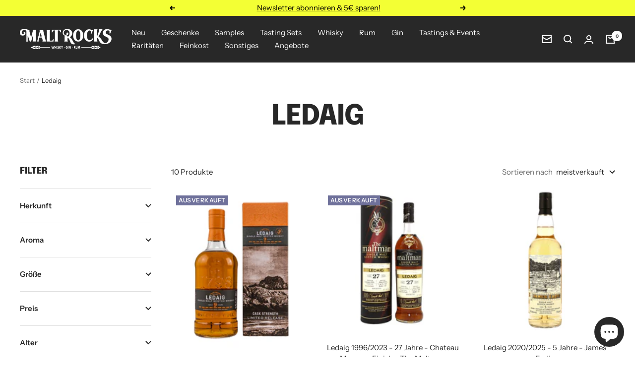

--- FILE ---
content_type: text/html; charset=utf-8
request_url: https://www.maltrocks.de/collections/ledaig
body_size: 103404
content:
<!doctype html><html class="no-js" lang="de" dir="ltr">
  <head>
    <script>var eventListeners=[];EventTarget.prototype.addEventListenerBase=EventTarget.prototype.addEventListener;EventTarget.prototype.addEventListener=function(event,listener,options){eventListeners.push({target:this,type:event,listener:listener});this.addEventListenerBase(event,listener,options)};EventTarget.prototype.removeEventListeners=function(event){for(var i=0;i<eventListeners.length;i++){var eventData=eventListeners[i];var target=eventData.target;var eventType=eventData.type;var eventListener=eventData.listener;if(target===this&&eventType===event){this.removeEventListener(eventType,eventListener)}}};</script><script type="text/bwotemp" id="bwo-id-script">const bwoEvents=["mouseover","keydown","touchmove","touchstart","wheel"];var bwoPerformanceEntries=performance.getEntriesByType("navigation");function bwoEvent(){bwoObserver.disconnect();bwoRemoveEvent();bwoEvents.forEach(function(task){window.removeEventListener(task,bwoEvent,{passive:!0})});bwoProcessScripts()}
function bwoSequence(tasks,event,index){if(typeof index==="undefined"){index=0}
if(typeof tasks[index]!=="undefined"){tasks[index](function(){if(++index===tasks.length){bwoEvent()}else{bwoSequence(tasks,event,index)}})}}
function bwoExecuteNext(){if(bwoPerformanceEntries[0].loadEventEnd>0){console.log("bwoExecuteNext=1");var domContentLoaded=document.createEvent("Event");domContentLoaded.initEvent("DOMContentLoaded",!0,!0);window.dispatchEvent(domContentLoaded);document.dispatchEvent(domContentLoaded);var readyStateChange=document.createEvent("Event");readyStateChange.initEvent("readystatechange",!0,!0);window.dispatchEvent(readyStateChange);document.dispatchEvent(readyStateChange);var load=document.createEvent("Event");load.initEvent("load",!0,!0);window.dispatchEvent(load);document.dispatchEvent(load);var show=document.createEvent("Event");show.initEvent("show",!0,!0);window.dispatchEvent(show);document.dispatchEvent(show);var resize=window.document.createEvent("UIEvents");resize.initUIEvent("resize",!0,!0,window,0);window.dispatchEvent(resize);document.dispatchEvent(resize)}}
function bwoProcessScript(script,event){var newScript=document.createElement("script");newScript.type="text/javascript";if(script.src){newScript.onload=event;newScript.onerror=event;newScript.src=script.src;newScript.id=script.id;newScript.async=!1;Object.assign(newScript.dataset,script.dataset)}else{newScript.textContent=script.innerText;newScript.id=script.id;newScript.async=!1;Object.assign(newScript.dataset,script.dataset)}
script.parentNode.removeChild(script);document.body.appendChild(newScript);if(!script.src){bwoEvent()}}
function bwoProcessScripts(){var tasks=document.querySelectorAll("script");var events=[];[].forEach.call(tasks,function(task){if(task.getAttribute("type")==="text/bwoscript"){events.push(function(event){bwoProcessScript(task,event)})}});bwoSequence(events,bwoExecuteNext)}
function bwoRemoveEvent(){if(bwoPerformanceEntries[0].loadEventEnd>0&&typeof document.removeEventListeners!=="undefined"){console.log("bwoRemoveEvent=1");document.removeEventListeners("DOMContentLoaded");document.removeEventListeners("load")}}
bwoEvents.forEach(function(event){window.addEventListener(event,bwoEvent,{passive:!0})});</script><script type="text/javascript">const bwoNewScript=document.createElement("script");bwoNewScript.type="text/javascript";bwoNewScript.textContent=document.getElementById("bwo-id-script").textContent;document.head.appendChild(bwoNewScript);</script><script type="text/javascript" data-bwo="1">const bwoObserver=new MutationObserver(mutations=>{mutations.forEach(({addedNodes})=>{addedNodes.forEach(node=>{if(node.tagName==='SCRIPT'&&node.innerHTML.includes('asyncLoad')){node.type='text/bwoscript'}
if(node.nodeType===1&&node.tagName==='SCRIPT'&&node.innerHTML.includes('hotjar')){node.type='text/bwoscript'}
if(node.nodeType===1&&node.tagName==='SCRIPT'&&node.innerHTML.includes('xklaviyo')){node.type='text/bwoscript'}
if(node.nodeType===1&&node.tagName==='SCRIPT'&&node.innerHTML.includes('recaptcha')){node.type='text/bwoscript'}
if(node.nodeType===1&&node.tagName==='SCRIPT'&&node.innerHTML.includes('gorgias')){node.type='text/bwoscript'}
if(node.nodeType===1&&node.tagName==='SCRIPT'&&node.innerHTML.includes('facebook.net')){node.type='text/bwoscript'}
if(node.nodeType===1&&node.tagName==='SCRIPT'&&node.innerHTML.includes('gtag')){node.type='text/bwoscript'}
if(node.nodeType===1&&node.tagName==='SCRIPT'&&node.innerHTML.includes('tagmanager')){node.type='text/bwoscript'}
if(node.nodeType===1&&node.tagName==='SCRIPT'&&node.innerHTML.includes('gtm')){node.type='text/bwoscript'}
if(node.nodeType===1&&node.tagName==='SCRIPT'&&node.innerHTML.includes('BOOMR')){node.type='text/bwoscript'}
if(node.nodeType===1&&node.tagName==='SCRIPT'&&node.innerHTML.includes('slick')){node.type='text/bwoscript'}
if(node.nodeType===1&&node.tagName==='SCRIPT'&&node.src.includes('facebook.net')){node.type='text/bwoscript'}
if(node.nodeType===1&&node.tagName==='SCRIPT'&&node.src.includes('pandect')){node.type='text/bwoscript'}
if(node.nodeType===1&&node.tagName==='SCRIPT'&&node.src.includes('chimpstatic')){node.type='text/bwoscript'}
if(node.nodeType===1&&node.tagName==='SCRIPT'&&node.src.includes('shop.app')){node.type='text/bwoscript'}
if(node.nodeType===1&&node.tagName==='SCRIPT'&&node.src.includes('privy')){node.type='text/bwoscript'}
if(node.nodeType===1&&node.tagName==='SCRIPT'&&node.src.includes('gorgias')){node.type='text/bwoscript'}
if(node.nodeType===1&&node.tagName==='SCRIPT'&&node.src.includes('minmaxify')){node.type='text/bwoscript'}
if(node.nodeType===1&&node.tagName==='SCRIPT'&&node.src.includes('geolocation')){node.type='text/bwoscript'}
if(node.nodeType===1&&node.tagName==='SCRIPT'&&node.src.includes('trekkie')){node.type='text/bwoscript'}
if(node.nodeType===1&&node.tagName==='SCRIPT'&&node.src.includes('trustedshops')){node.type='text/bwoscript'}
if(node.nodeType===1&&node.tagName==='SCRIPT'&&node.src.includes('doubleclick')){node.type='text/bwoscript'}
if(node.nodeType===1&&node.tagName==='SCRIPT'&&node.src.includes('googlet')){node.type='text/bwoscript'}
if(node.nodeType===1&&node.tagName==='SCRIPT'&&node.src.includes('boomerang')){node.type='text/bwoscript'}
if(node.nodeType===1&&node.tagName==='SCRIPT'&&node.src.includes('bolide')){node.type='text/bwoscript'}
if(node.nodeType===1&&node.tagName==='SCRIPT'&&node.src.includes('pixel')){node.type='text/bwoscript'}
if(node.nodeType===1&&node.tagName==='SCRIPT'&&node.src.includes('slick')){node.type='text/bwoscript'}
if(node.tagName==='SCRIPT'&&node.className=='analytics'){node.type='text/bwoscript'}})})});var bwoUA=navigator.userAgent.toLowerCase();if((bwoUA.indexOf('chrome')>-1||bwoUA.indexOf('firefox')>-1)&&window.location.href.indexOf("no-optimization")===-1&&window.location.href.indexOf("cart")===-1){bwoObserver.observe(document.documentElement,{childList:!0,subtree:!0})}</script>
    
    <!-- Google Tag Manager -->
<script>(function(w,d,s,l,i){w[l]=w[l]||[];w[l].push({'gtm.start':
new Date().getTime(),event:'gtm.js'});var f=d.getElementsByTagName(s)[0],
j=d.createElement(s),dl=l!='dataLayer'?'&l='+l:'';j.async=true;j.src=
'https://www.googletagmanager.com/gtm.js?id='+i+dl;f.parentNode.insertBefore(j,f);
})(window,document,'script','dataLayer','GTM-5ZQPCVF');</script>
<!-- End Google Tag Manager -->
    <meta name="facebook-domain-verification" content="49ztwy7w662ezg1hhihkvr1ekv53ug" />
    
    <meta charset="utf-8">
    <meta name="viewport" content="width=device-width, initial-scale=1.0, height=device-height, minimum-scale=1.0, maximum-scale=1.0">
    <meta name="theme-color" content="#282828">
    <title>Ledaig Whisky online kaufen | MALT ROCKS</title><meta name="description" content="Entdecke Ledaig Whiskys &amp; erfahre mehr über Geschichte und Hausstil der Destillerie! ✔ 2, 5 &amp; 10cl Samples ✔ Schneller Versand ✔ versandkostenfrei ab 100€"><link rel="canonical" href="https://www.maltrocks.de/collections/ledaig"><link rel="shortcut icon" href="//www.maltrocks.de/cdn/shop/files/favicon-v2_96x96.png?v=1669233255" type="image/png"><link rel="preconnect" href="https://cdn.shopify.com">
    <link rel="dns-prefetch" href="https://productreviews.shopifycdn.com">
    <link rel="dns-prefetch" href="https://www.google-analytics.com"><link rel="preconnect" href="https://fonts.shopifycdn.com" crossorigin><link rel="preload" as="style" href="//www.maltrocks.de/cdn/shop/t/2/assets/theme.css?v=14238931234599179721643385930">
    <link rel="preload" as="script" href="//www.maltrocks.de/cdn/shop/t/2/assets/vendor.js?v=31715688253868339281642494270">
    <link rel="preload" as="script" href="//www.maltrocks.de/cdn/shop/t/2/assets/theme.js?v=103019109828732929621663062684"><meta property="og:type" content="website">
  <meta property="og:title" content="Ledaig"><meta property="og:image" content="http://www.maltrocks.de/cdn/shop/files/social-sharing-image.jpg?v=1667044762">
  <meta property="og:image:secure_url" content="https://www.maltrocks.de/cdn/shop/files/social-sharing-image.jpg?v=1667044762">
  <meta property="og:image:width" content="1000">
  <meta property="og:image:height" content="628"><meta property="og:description" content="Entdecke Ledaig Whiskys &amp; erfahre mehr über Geschichte und Hausstil der Destillerie! ✔ 2, 5 &amp; 10cl Samples ✔ Schneller Versand ✔ versandkostenfrei ab 100€"><meta property="og:url" content="https://www.maltrocks.de/collections/ledaig">
<meta property="og:site_name" content="MALT ROCKS"><meta name="twitter:card" content="summary"><meta name="twitter:title" content="Ledaig">
  <meta name="twitter:description" content=""><meta name="twitter:image" content="https://www.maltrocks.de/cdn/shop/files/social-sharing-image_1200x1200_crop_center.jpg?v=1667044762">
  <meta name="twitter:image:alt" content="">
    


  <script type="application/ld+json">
  {
    "@context": "https://schema.org",
    "@type": "BreadcrumbList",
  "itemListElement": [{
      "@type": "ListItem",
      "position": 1,
      "name": "Start",
      "item": "https://www.maltrocks.de"
    },{
          "@type": "ListItem",
          "position": 2,
          "name": "Ledaig",
          "item": "https://www.maltrocks.de/collections/ledaig"
        }]
  }
  </script>

    <link rel="preload" href="//www.maltrocks.de/cdn/fonts/epilogue/epilogue_n8.fce680a466ed4f23f54385c46aa2c014c51d421a.woff2" as="font" type="font/woff2" crossorigin><link rel="preload" href="//www.maltrocks.de/cdn/fonts/instrument_sans/instrumentsans_n4.db86542ae5e1596dbdb28c279ae6c2086c4c5bfa.woff2" as="font" type="font/woff2" crossorigin><style>
  /* Typography (heading) */
  @font-face {
  font-family: Epilogue;
  font-weight: 800;
  font-style: normal;
  font-display: swap;
  src: url("//www.maltrocks.de/cdn/fonts/epilogue/epilogue_n8.fce680a466ed4f23f54385c46aa2c014c51d421a.woff2") format("woff2"),
       url("//www.maltrocks.de/cdn/fonts/epilogue/epilogue_n8.2961970d19583d06f062e98ceb588027397f5810.woff") format("woff");
}

@font-face {
  font-family: Epilogue;
  font-weight: 800;
  font-style: italic;
  font-display: swap;
  src: url("//www.maltrocks.de/cdn/fonts/epilogue/epilogue_i8.ff761dcfbf0a5437130c88f1b2679b905f7ed608.woff2") format("woff2"),
       url("//www.maltrocks.de/cdn/fonts/epilogue/epilogue_i8.e7ca0c6d6c4d73469c08f9b99e243b2e63239caf.woff") format("woff");
}

/* Typography (body) */
  @font-face {
  font-family: "Instrument Sans";
  font-weight: 400;
  font-style: normal;
  font-display: swap;
  src: url("//www.maltrocks.de/cdn/fonts/instrument_sans/instrumentsans_n4.db86542ae5e1596dbdb28c279ae6c2086c4c5bfa.woff2") format("woff2"),
       url("//www.maltrocks.de/cdn/fonts/instrument_sans/instrumentsans_n4.510f1b081e58d08c30978f465518799851ef6d8b.woff") format("woff");
}

@font-face {
  font-family: "Instrument Sans";
  font-weight: 400;
  font-style: italic;
  font-display: swap;
  src: url("//www.maltrocks.de/cdn/fonts/instrument_sans/instrumentsans_i4.028d3c3cd8d085648c808ceb20cd2fd1eb3560e5.woff2") format("woff2"),
       url("//www.maltrocks.de/cdn/fonts/instrument_sans/instrumentsans_i4.7e90d82df8dee29a99237cd19cc529d2206706a2.woff") format("woff");
}

@font-face {
  font-family: "Instrument Sans";
  font-weight: 600;
  font-style: normal;
  font-display: swap;
  src: url("//www.maltrocks.de/cdn/fonts/instrument_sans/instrumentsans_n6.27dc66245013a6f7f317d383a3cc9a0c347fb42d.woff2") format("woff2"),
       url("//www.maltrocks.de/cdn/fonts/instrument_sans/instrumentsans_n6.1a71efbeeb140ec495af80aad612ad55e19e6d0e.woff") format("woff");
}

@font-face {
  font-family: "Instrument Sans";
  font-weight: 600;
  font-style: italic;
  font-display: swap;
  src: url("//www.maltrocks.de/cdn/fonts/instrument_sans/instrumentsans_i6.ba8063f6adfa1e7ffe690cc5efa600a1e0a8ec32.woff2") format("woff2"),
       url("//www.maltrocks.de/cdn/fonts/instrument_sans/instrumentsans_i6.a5bb29b76a0bb820ddaa9417675a5d0bafaa8c1f.woff") format("woff");
}

:root {--heading-color: 40, 40, 40;
    --text-color: 40, 40, 40;
    --background: 255, 255, 255;
    --secondary-background: 245, 245, 245;
    --border-color: 223, 223, 223;
    --border-color-darker: 169, 169, 169;
    --success-color: 46, 158, 123;
    --success-background: 213, 236, 229;
    --error-color: 222, 42, 42;
    --error-background: 253, 240, 240;
    --primary-button-background: 73, 73, 73;
    --primary-button-text-color: 255, 255, 255;
    --secondary-button-background: 13, 94, 61;
    --secondary-button-text-color: 255, 255, 255;
    --product-star-rating: 246, 164, 41;
    --product-on-sale-accent: 222, 42, 42;
    --product-sold-out-accent: 111, 113, 155;
    --product-custom-label-background: 64, 93, 230;
    --product-custom-label-text-color: 255, 255, 255;
    --product-custom-label-2-background: 243, 255, 52;
    --product-custom-label-2-text-color: 0, 0, 0;
    --product-low-stock-text-color: 222, 42, 42;
    --product-in-stock-text-color: 46, 158, 123;
    --loading-bar-background: 40, 40, 40;

    /* We duplicate some "base" colors as root colors, which is useful to use on drawer elements or popover without. Those should not be overridden to avoid issues */
    --root-heading-color: 40, 40, 40;
    --root-text-color: 40, 40, 40;
    --root-background: 255, 255, 255;
    --root-border-color: 223, 223, 223;
    --root-primary-button-background: 73, 73, 73;
    --root-primary-button-text-color: 255, 255, 255;

    --base-font-size: 15px;
    --heading-font-family: Epilogue, sans-serif;
    --heading-font-weight: 800;
    --heading-font-style: normal;
    --heading-text-transform: uppercase;
    --text-font-family: "Instrument Sans", sans-serif;
    --text-font-weight: 400;
    --text-font-style: normal;
    --text-font-bold-weight: 600;

    /* Typography (font size) */
    --heading-xxsmall-font-size: 11px;
    --heading-xsmall-font-size: 11px;
    --heading-small-font-size: 12px;
    --heading-large-font-size: 36px;
    --heading-h1-font-size: 36px;
    --heading-h2-font-size: 30px;
    --heading-h3-font-size: 26px;
    --heading-h4-font-size: 24px;
    --heading-h5-font-size: 20px;
    --heading-h6-font-size: 16px;

    /* Control the look and feel of the theme by changing radius of various elements */
    --button-border-radius: 0px;
    --block-border-radius: 0px;
    --block-border-radius-reduced: 0px;
    --color-swatch-border-radius: 0px;

    /* Button size */
    --button-height: 48px;
    --button-small-height: 40px;

    /* Form related */
    --form-input-field-height: 48px;
    --form-input-gap: 16px;
    --form-submit-margin: 24px;

    /* Product listing related variables */
    --product-list-block-spacing: 32px;

    /* Video related */
    --play-button-background: 255, 255, 255;
    --play-button-arrow: 40, 40, 40;

    /* RTL support */
    --transform-logical-flip: 1;
    --transform-origin-start: left;
    --transform-origin-end: right;

    /* Other */
    --zoom-cursor-svg-url: url(//www.maltrocks.de/cdn/shop/t/2/assets/zoom-cursor.svg?v=39908859784506347231642494286);
    --arrow-right-svg-url: url(//www.maltrocks.de/cdn/shop/t/2/assets/arrow-right.svg?v=40046868119262634591642494286);
    --arrow-left-svg-url: url(//www.maltrocks.de/cdn/shop/t/2/assets/arrow-left.svg?v=158856395986752206651642494286);

    /* Some useful variables that we can reuse in our CSS. Some explanation are needed for some of them:
       - container-max-width-minus-gutters: represents the container max width without the edge gutters
       - container-outer-width: considering the screen width, represent all the space outside the container
       - container-outer-margin: same as container-outer-width but get set to 0 inside a container
       - container-inner-width: the effective space inside the container (minus gutters)
       - grid-column-width: represents the width of a single column of the grid
       - vertical-breather: this is a variable that defines the global "spacing" between sections, and inside the section
                            to create some "breath" and minimum spacing
     */
    --container-max-width: 1600px;
    --container-gutter: 24px;
    --container-max-width-minus-gutters: calc(var(--container-max-width) - (var(--container-gutter)) * 2);
    --container-outer-width: max(calc((100vw - var(--container-max-width-minus-gutters)) / 2), var(--container-gutter));
    --container-outer-margin: var(--container-outer-width);
    --container-inner-width: calc(100vw - var(--container-outer-width) * 2);

    --grid-column-count: 10;
    --grid-gap: 24px;
    --grid-column-width: calc((100vw - var(--container-outer-width) * 2 - var(--grid-gap) * (var(--grid-column-count) - 1)) / var(--grid-column-count));

    --vertical-breather: 48px;
    --vertical-breather-tight: 48px;

    /* Shopify related variables */
    --payment-terms-background-color: #ffffff;
  }

  @media screen and (min-width: 741px) {
    :root {
      --container-gutter: 40px;
      --grid-column-count: 20;
      --vertical-breather: 64px;
      --vertical-breather-tight: 64px;

      /* Typography (font size) */
      --heading-xsmall-font-size: 12px;
      --heading-small-font-size: 13px;
      --heading-large-font-size: 52px;
      --heading-h1-font-size: 48px;
      --heading-h2-font-size: 38px;
      --heading-h3-font-size: 32px;
      --heading-h4-font-size: 24px;
      --heading-h5-font-size: 20px;
      --heading-h6-font-size: 18px;

      /* Form related */
      --form-input-field-height: 52px;
      --form-submit-margin: 32px;

      /* Button size */
      --button-height: 52px;
      --button-small-height: 44px;
    }
  }

  @media screen and (min-width: 1200px) {
    :root {
      --vertical-breather: 80px;
      --vertical-breather-tight: 64px;
      --product-list-block-spacing: 48px;

      /* Typography */
      --heading-large-font-size: 64px;
      --heading-h1-font-size: 56px;
      --heading-h2-font-size: 48px;
      --heading-h3-font-size: 36px;
      --heading-h4-font-size: 30px;
      --heading-h5-font-size: 24px;
      --heading-h6-font-size: 18px;
    }
  }

  @media screen and (min-width: 1600px) {
    :root {
      --vertical-breather: 90px;
      --vertical-breather-tight: 64px;
    }
  }
</style>
    <script>
  // This allows to expose several variables to the global scope, to be used in scripts
  window.themeVariables = {
    settings: {
      direction: "ltr",
      pageType: "collection",
      cartCount: 0,
      moneyFormat: "€{{amount_with_comma_separator}}",
      moneyWithCurrencyFormat: "€{{amount_with_comma_separator}} EUR",
      showVendor: false,
      discountMode: "percentage",
      currencyCodeEnabled: false,
      searchMode: "product,article,collection",
      searchUnavailableProducts: "last",
      cartType: "drawer",
      cartCurrency: "EUR",
      mobileZoomFactor: 2.5
    },

    routes: {
      host: "www.maltrocks.de",
      rootUrl: "\/",
      rootUrlWithoutSlash: '',
      cartUrl: "\/cart",
      cartAddUrl: "\/cart\/add",
      cartChangeUrl: "\/cart\/change",
      searchUrl: "\/search",
      predictiveSearchUrl: "\/search\/suggest",
      productRecommendationsUrl: "\/recommendations\/products"
    },

    strings: {
      accessibilityDelete: "Löschen",
      accessibilityClose: "Schließen",
      collectionSoldOut: "Ausverkauft",
      collectionDiscount: "Spare @savings@",
      productSalePrice: "Angebotspreis",
      productRegularPrice: "Regulärer Preis",
      productFormUnavailable: "Nicht verfügbar",
      productFormSoldOut: "Ausverkauft",
      productFormPreOrder: "Vorbestellen",
      productFormAddToCart: "Zum Warenkorb hinzufügen",
      searchNoResults: "Es konnten keine Ergebnisse gefunden werden.",
      searchNewSearch: "Neue Suche",
      searchProducts: "Produkte",
      searchArticles: "Blogbeiträge",
      searchPages: "Seiten",
      searchCollections: "Kategorien",
      cartViewCart: "Warenkorb ansehen",
      cartItemAdded: "Produkt zum Warenkorb hinzugefügt!",
      cartItemAddedShort: "Zum Warenkorb hinzugefügt!",
      cartAddOrderNote: "Notiz hinzufügen",
      cartEditOrderNote: "Notiz bearbeiten",
      shippingEstimatorNoResults: "Entschuldige, wir liefern leider nicht an Deine Adresse.",
      shippingEstimatorOneResult: "Es gibt eine Versandklasse für Deine Adresse:",
      shippingEstimatorMultipleResults: "Es gibt mehrere Versandklassen für Deine Adresse:",
      shippingEstimatorError: "Ein oder mehrere Fehler sind beim Abrufen der Versandklassen aufgetreten:"
    },

    libs: {
      flickity: "\/\/www.maltrocks.de\/cdn\/shop\/t\/2\/assets\/flickity.js?v=176646718982628074891642494269",
      photoswipe: "\/\/www.maltrocks.de\/cdn\/shop\/t\/2\/assets\/photoswipe.js?v=132268647426145925301642494269",
      qrCode: "\/\/www.maltrocks.de\/cdn\/shopifycloud\/storefront\/assets\/themes_support\/vendor\/qrcode-3f2b403b.js"
    },

    breakpoints: {
      phone: 'screen and (max-width: 740px)',
      tablet: 'screen and (min-width: 741px) and (max-width: 999px)',
      tabletAndUp: 'screen and (min-width: 741px)',
      pocket: 'screen and (max-width: 999px)',
      lap: 'screen and (min-width: 1000px) and (max-width: 1199px)',
      lapAndUp: 'screen and (min-width: 1000px)',
      desktop: 'screen and (min-width: 1200px)',
      wide: 'screen and (min-width: 1400px)'
    }
  };

  if ('noModule' in HTMLScriptElement.prototype) {
    // Old browsers (like IE) that does not support module will be considered as if not executing JS at all
    document.documentElement.className = document.documentElement.className.replace('no-js', 'js');

    requestAnimationFrame(() => {
      const viewportHeight = (window.visualViewport ? window.visualViewport.height : document.documentElement.clientHeight);
      document.documentElement.style.setProperty('--window-height',viewportHeight + 'px');
    });
  }</script>
    <link rel="stylesheet" href="//www.maltrocks.de/cdn/shop/t/2/assets/theme.css?v=14238931234599179721643385930">
    <script src="//www.maltrocks.de/cdn/shop/t/2/assets/vendor.js?v=31715688253868339281642494270" defer></script>
    <script src="//www.maltrocks.de/cdn/shop/t/2/assets/theme.js?v=103019109828732929621663062684" defer></script>
    <script src="//www.maltrocks.de/cdn/shop/t/2/assets/custom.js?v=167639537848865775061642494268" defer></script>





    <script>window.performance && window.performance.mark && window.performance.mark('shopify.content_for_header.start');</script><meta name="google-site-verification" content="cLGC2VfPWiXDgAmbUo7BfRfSu1bv3hv99coHUFKpQ9I">
<meta name="facebook-domain-verification" content="rfqpv6u9mhyje8eja3nf52wgla5p75">
<meta id="shopify-digital-wallet" name="shopify-digital-wallet" content="/62183047392/digital_wallets/dialog">
<meta name="shopify-checkout-api-token" content="07fda308cc89a255c9c5a5bb8cec3030">
<meta id="in-context-paypal-metadata" data-shop-id="62183047392" data-venmo-supported="false" data-environment="production" data-locale="de_DE" data-paypal-v4="true" data-currency="EUR">
<link rel="alternate" type="application/atom+xml" title="Feed" href="/collections/ledaig.atom" />
<link rel="alternate" type="application/json+oembed" href="https://www.maltrocks.de/collections/ledaig.oembed">
<script async="async" src="/checkouts/internal/preloads.js?locale=de-DE"></script>
<script id="apple-pay-shop-capabilities" type="application/json">{"shopId":62183047392,"countryCode":"DE","currencyCode":"EUR","merchantCapabilities":["supports3DS"],"merchantId":"gid:\/\/shopify\/Shop\/62183047392","merchantName":"MALT ROCKS","requiredBillingContactFields":["postalAddress","email"],"requiredShippingContactFields":["postalAddress","email"],"shippingType":"shipping","supportedNetworks":["visa","maestro","masterCard","amex"],"total":{"type":"pending","label":"MALT ROCKS","amount":"1.00"},"shopifyPaymentsEnabled":true,"supportsSubscriptions":true}</script>
<script id="shopify-features" type="application/json">{"accessToken":"07fda308cc89a255c9c5a5bb8cec3030","betas":["rich-media-storefront-analytics"],"domain":"www.maltrocks.de","predictiveSearch":true,"shopId":62183047392,"locale":"de"}</script>
<script>var Shopify = Shopify || {};
Shopify.shop = "maltrocks.myshopify.com";
Shopify.locale = "de";
Shopify.currency = {"active":"EUR","rate":"1.0"};
Shopify.country = "DE";
Shopify.theme = {"name":"Focal","id":130273476832,"schema_name":"Focal","schema_version":"8.7.7","theme_store_id":714,"role":"main"};
Shopify.theme.handle = "null";
Shopify.theme.style = {"id":null,"handle":null};
Shopify.cdnHost = "www.maltrocks.de/cdn";
Shopify.routes = Shopify.routes || {};
Shopify.routes.root = "/";</script>
<script type="module">!function(o){(o.Shopify=o.Shopify||{}).modules=!0}(window);</script>
<script>!function(o){function n(){var o=[];function n(){o.push(Array.prototype.slice.apply(arguments))}return n.q=o,n}var t=o.Shopify=o.Shopify||{};t.loadFeatures=n(),t.autoloadFeatures=n()}(window);</script>
<script id="shop-js-analytics" type="application/json">{"pageType":"collection"}</script>
<script defer="defer" async type="module" src="//www.maltrocks.de/cdn/shopifycloud/shop-js/modules/v2/client.init-shop-cart-sync_kxAhZfSm.de.esm.js"></script>
<script defer="defer" async type="module" src="//www.maltrocks.de/cdn/shopifycloud/shop-js/modules/v2/chunk.common_5BMd6ono.esm.js"></script>
<script type="module">
  await import("//www.maltrocks.de/cdn/shopifycloud/shop-js/modules/v2/client.init-shop-cart-sync_kxAhZfSm.de.esm.js");
await import("//www.maltrocks.de/cdn/shopifycloud/shop-js/modules/v2/chunk.common_5BMd6ono.esm.js");

  window.Shopify.SignInWithShop?.initShopCartSync?.({"fedCMEnabled":true,"windoidEnabled":true});

</script>
<script>(function() {
  var isLoaded = false;
  function asyncLoad() {
    if (isLoaded) return;
    isLoaded = true;
    var urls = ["https:\/\/wishlisthero-assets.revampco.com\/store-front\/bundle2.js?shop=maltrocks.myshopify.com","https:\/\/cdn.shopify.com\/s\/files\/1\/0621\/8304\/7392\/t\/2\/assets\/pop_62183047392.js?v=1681502116\u0026shop=maltrocks.myshopify.com","https:\/\/tools.luckyorange.com\/core\/lo.js?site-id=311fb7a4\u0026shop=maltrocks.myshopify.com","https:\/\/trust.conversionbear.com\/script?app=trust_badge\u0026shop=maltrocks.myshopify.com","https:\/\/christmas.saio.io\/snow_scripts?shop=maltrocks.myshopify.com","https:\/\/christmas.saio.io\/calendar_scripts?shop=maltrocks.myshopify.com"];
    for (var i = 0; i < urls.length; i++) {
      var s = document.createElement('script');
      s.type = 'text/javascript';
      s.async = true;
      s.src = urls[i];
      var x = document.getElementsByTagName('script')[0];
      x.parentNode.insertBefore(s, x);
    }
  };
  if(window.attachEvent) {
    window.attachEvent('onload', asyncLoad);
  } else {
    window.addEventListener('load', asyncLoad, false);
  }
})();</script>
<script id="__st">var __st={"a":62183047392,"offset":3600,"reqid":"ad48d732-3ad2-4237-8b58-f93012ac31b9-1768976875","pageurl":"www.maltrocks.de\/collections\/ledaig","u":"e002edeea22d","p":"collection","rtyp":"collection","rid":497833640200};</script>
<script>window.ShopifyPaypalV4VisibilityTracking = true;</script>
<script id="captcha-bootstrap">!function(){'use strict';const t='contact',e='account',n='new_comment',o=[[t,t],['blogs',n],['comments',n],[t,'customer']],c=[[e,'customer_login'],[e,'guest_login'],[e,'recover_customer_password'],[e,'create_customer']],r=t=>t.map((([t,e])=>`form[action*='/${t}']:not([data-nocaptcha='true']) input[name='form_type'][value='${e}']`)).join(','),a=t=>()=>t?[...document.querySelectorAll(t)].map((t=>t.form)):[];function s(){const t=[...o],e=r(t);return a(e)}const i='password',u='form_key',d=['recaptcha-v3-token','g-recaptcha-response','h-captcha-response',i],f=()=>{try{return window.sessionStorage}catch{return}},m='__shopify_v',_=t=>t.elements[u];function p(t,e,n=!1){try{const o=window.sessionStorage,c=JSON.parse(o.getItem(e)),{data:r}=function(t){const{data:e,action:n}=t;return t[m]||n?{data:e,action:n}:{data:t,action:n}}(c);for(const[e,n]of Object.entries(r))t.elements[e]&&(t.elements[e].value=n);n&&o.removeItem(e)}catch(o){console.error('form repopulation failed',{error:o})}}const l='form_type',E='cptcha';function T(t){t.dataset[E]=!0}const w=window,h=w.document,L='Shopify',v='ce_forms',y='captcha';let A=!1;((t,e)=>{const n=(g='f06e6c50-85a8-45c8-87d0-21a2b65856fe',I='https://cdn.shopify.com/shopifycloud/storefront-forms-hcaptcha/ce_storefront_forms_captcha_hcaptcha.v1.5.2.iife.js',D={infoText:'Durch hCaptcha geschützt',privacyText:'Datenschutz',termsText:'Allgemeine Geschäftsbedingungen'},(t,e,n)=>{const o=w[L][v],c=o.bindForm;if(c)return c(t,g,e,D).then(n);var r;o.q.push([[t,g,e,D],n]),r=I,A||(h.body.append(Object.assign(h.createElement('script'),{id:'captcha-provider',async:!0,src:r})),A=!0)});var g,I,D;w[L]=w[L]||{},w[L][v]=w[L][v]||{},w[L][v].q=[],w[L][y]=w[L][y]||{},w[L][y].protect=function(t,e){n(t,void 0,e),T(t)},Object.freeze(w[L][y]),function(t,e,n,w,h,L){const[v,y,A,g]=function(t,e,n){const i=e?o:[],u=t?c:[],d=[...i,...u],f=r(d),m=r(i),_=r(d.filter((([t,e])=>n.includes(e))));return[a(f),a(m),a(_),s()]}(w,h,L),I=t=>{const e=t.target;return e instanceof HTMLFormElement?e:e&&e.form},D=t=>v().includes(t);t.addEventListener('submit',(t=>{const e=I(t);if(!e)return;const n=D(e)&&!e.dataset.hcaptchaBound&&!e.dataset.recaptchaBound,o=_(e),c=g().includes(e)&&(!o||!o.value);(n||c)&&t.preventDefault(),c&&!n&&(function(t){try{if(!f())return;!function(t){const e=f();if(!e)return;const n=_(t);if(!n)return;const o=n.value;o&&e.removeItem(o)}(t);const e=Array.from(Array(32),(()=>Math.random().toString(36)[2])).join('');!function(t,e){_(t)||t.append(Object.assign(document.createElement('input'),{type:'hidden',name:u})),t.elements[u].value=e}(t,e),function(t,e){const n=f();if(!n)return;const o=[...t.querySelectorAll(`input[type='${i}']`)].map((({name:t})=>t)),c=[...d,...o],r={};for(const[a,s]of new FormData(t).entries())c.includes(a)||(r[a]=s);n.setItem(e,JSON.stringify({[m]:1,action:t.action,data:r}))}(t,e)}catch(e){console.error('failed to persist form',e)}}(e),e.submit())}));const S=(t,e)=>{t&&!t.dataset[E]&&(n(t,e.some((e=>e===t))),T(t))};for(const o of['focusin','change'])t.addEventListener(o,(t=>{const e=I(t);D(e)&&S(e,y())}));const B=e.get('form_key'),M=e.get(l),P=B&&M;t.addEventListener('DOMContentLoaded',(()=>{const t=y();if(P)for(const e of t)e.elements[l].value===M&&p(e,B);[...new Set([...A(),...v().filter((t=>'true'===t.dataset.shopifyCaptcha))])].forEach((e=>S(e,t)))}))}(h,new URLSearchParams(w.location.search),n,t,e,['guest_login'])})(!0,!0)}();</script>
<script integrity="sha256-4kQ18oKyAcykRKYeNunJcIwy7WH5gtpwJnB7kiuLZ1E=" data-source-attribution="shopify.loadfeatures" defer="defer" src="//www.maltrocks.de/cdn/shopifycloud/storefront/assets/storefront/load_feature-a0a9edcb.js" crossorigin="anonymous"></script>
<script data-source-attribution="shopify.dynamic_checkout.dynamic.init">var Shopify=Shopify||{};Shopify.PaymentButton=Shopify.PaymentButton||{isStorefrontPortableWallets:!0,init:function(){window.Shopify.PaymentButton.init=function(){};var t=document.createElement("script");t.src="https://www.maltrocks.de/cdn/shopifycloud/portable-wallets/latest/portable-wallets.de.js",t.type="module",document.head.appendChild(t)}};
</script>
<script data-source-attribution="shopify.dynamic_checkout.buyer_consent">
  function portableWalletsHideBuyerConsent(e){var t=document.getElementById("shopify-buyer-consent"),n=document.getElementById("shopify-subscription-policy-button");t&&n&&(t.classList.add("hidden"),t.setAttribute("aria-hidden","true"),n.removeEventListener("click",e))}function portableWalletsShowBuyerConsent(e){var t=document.getElementById("shopify-buyer-consent"),n=document.getElementById("shopify-subscription-policy-button");t&&n&&(t.classList.remove("hidden"),t.removeAttribute("aria-hidden"),n.addEventListener("click",e))}window.Shopify?.PaymentButton&&(window.Shopify.PaymentButton.hideBuyerConsent=portableWalletsHideBuyerConsent,window.Shopify.PaymentButton.showBuyerConsent=portableWalletsShowBuyerConsent);
</script>
<script data-source-attribution="shopify.dynamic_checkout.cart.bootstrap">document.addEventListener("DOMContentLoaded",(function(){function t(){return document.querySelector("shopify-accelerated-checkout-cart, shopify-accelerated-checkout")}if(t())Shopify.PaymentButton.init();else{new MutationObserver((function(e,n){t()&&(Shopify.PaymentButton.init(),n.disconnect())})).observe(document.body,{childList:!0,subtree:!0})}}));
</script>
<link id="shopify-accelerated-checkout-styles" rel="stylesheet" media="screen" href="https://www.maltrocks.de/cdn/shopifycloud/portable-wallets/latest/accelerated-checkout-backwards-compat.css" crossorigin="anonymous">
<style id="shopify-accelerated-checkout-cart">
        #shopify-buyer-consent {
  margin-top: 1em;
  display: inline-block;
  width: 100%;
}

#shopify-buyer-consent.hidden {
  display: none;
}

#shopify-subscription-policy-button {
  background: none;
  border: none;
  padding: 0;
  text-decoration: underline;
  font-size: inherit;
  cursor: pointer;
}

#shopify-subscription-policy-button::before {
  box-shadow: none;
}

      </style>

<script>window.performance && window.performance.mark && window.performance.mark('shopify.content_for_header.end');</script><link href="//www.maltrocks.de/cdn/shop/t/2/assets/customized-styles.css?v=82844095952467732311645775532" rel="stylesheet" type="text/css" media="all" />  
<!-- Font icon for header icons -->
<link href="https://wishlisthero-assets.revampco.com/safe-icons/css/wishlisthero-icons.css" rel="stylesheet"/>
<!-- Style for floating buttons and others -->
<style type="text/css">
    .wishlisthero-floating {
        position: absolute;
          right:5px;
        top: 5px;
        z-index: 23;
        border-radius: 100%;
    }

    .wishlisthero-floating:hover {
        background-color: rgba(0, 0, 0, 0.05);
    }

    .wishlisthero-floating button {
        font-size: 20px !important;
        width: 40px !important;
        padding: 0.125em 0 0 !important;
    }
.MuiTypography-body2 ,.MuiTypography-body1 ,.MuiTypography-caption ,.MuiTypography-button ,.MuiTypography-h1 ,.MuiTypography-h2 ,.MuiTypography-h3 ,.MuiTypography-h4 ,.MuiTypography-h5 ,.MuiTypography-h6 ,.MuiTypography-subtitle1 ,.MuiTypography-subtitle2 ,.MuiTypography-overline , MuiButton-root,  .MuiCardHeader-title a{
     font-family: inherit !important; /*Roboto, Helvetica, Arial, sans-serif;*/
}
.MuiTypography-h1 , .MuiTypography-h2 , .MuiTypography-h3 , .MuiTypography-h4 , .MuiTypography-h5 , .MuiTypography-h6 ,  .MuiCardHeader-title a{
     font-family: ,  !important;
     font-family: ,  !important;
     font-family: ,  !important;
     font-family: ,  !important;
}

    /****************************************************************************************/
    /* For some theme shared view need some spacing */
    /*
    #wishlist-hero-shared-list-view {
  margin-top: 15px;
  margin-bottom: 15px;
}
#wishlist-hero-shared-list-view h1 {
  padding-left: 5px;
}

#wishlisthero-product-page-button-container {
  padding-top: 15px;
}
*/
    /****************************************************************************************/
    /* #wishlisthero-product-page-button-container button {
  padding-left: 1px !important;
} */
    /****************************************************************************************/
    /* Customize the indicator when wishlist has items AND the normal indicator not working */
/*     span.wishlist-hero-items-count {

  top: 0px;
  right: -6px;



}

@media screen and (max-width: 749px){
.wishlisthero-product-page-button-container{
width:100%
}
.wishlisthero-product-page-button-container button{
 margin-left:auto !important; margin-right: auto !important;
}
}
@media screen and (max-width: 749px) {
span.wishlist-hero-items-count {
top: 10px;
right: 3px;
}
}*/
</style>
<script>window.wishlisthero_cartDotClasses=['site-header__cart-count', 'is-visible'];</script>
 <script type='text/javascript'>try{
   window.WishListHero_setting = {"ButtonColor":"rgba(43, 43, 43, 1)","IconColor":"rgba(255, 255, 255, 1)","IconType":"Heart","ButtonTextBeforeAdding":"ZUR MERKLISTE HINZUFÜGEN","ButtonTextAfterAdding":"ZUR MERKLISTE HINZUGEFÜGT","AnimationAfterAddition":"None","ButtonTextAddToCart":"ZUM WARENKORB HINZUFÜGEN","ButtonTextOutOfStock":"NICHT VORRÄTIG","ButtonTextAddAllToCart":"ALLE ZUM WARENKORB HINZUFÜGEN","ButtonTextRemoveAllToCart":"ALLE VON DER MERKLISTE ENTFERNEN","AddedProductNotificationText":"Das Produkt wurde erfolgreich zur Merkliste hinzugefügt","AddedProductToCartNotificationText":"Das Produkt wurde erfolgreich zum Warenkorb hinzugefügt","ViewCartLinkText":"Warenkorb ansehen","SharePopup_TitleText":"Meine Merkliste teilen","SharePopup_shareBtnText":"Teilen","SharePopup_shareHederText":"In den sozialen Netzwerken teilen","SharePopup_shareCopyText":"Oder Link zur Wunschliste kopieren","SharePopup_shareCancelBtnText":"Abbrechen","SharePopup_shareCopyBtnText":"kopieren","SendEMailPopup_BtnText":"E-Mail senden","SendEMailPopup_FromText":"von Name","SendEMailPopup_ToText":"Zu E-Mail","SendEMailPopup_BodyText":"Text","SendEMailPopup_SendBtnText":"Senden","SendEMailPopup_TitleText":"Meine Merkliste via E-Mail senden","AddProductMessageText":"Bist du sicher, dass du alle Produkte zum Warenkorb hinzufügen möchtest?","RemoveProductMessageText":"Bist du sicher, dass du dieses Produkt von deiner Merkliste löschen willst?","RemoveAllProductMessageText":"Bist du sicher, dass du alle Produkte löschen möchtest?","RemovedProductNotificationText":"Das Produkt wurde erfolgreich von deiner Merkliste gelöscht.","AddAllOutOfStockProductNotificationText":"Es gab leider einen Fehler beim hinzufügen des Produkts. Bitte versuche es später erneut.","RemovePopupOkText":"ok","RemovePopup_HeaderText":"BIST DU SICHER?","ViewWishlistText":"Merkliste ansehen","EmptyWishlistText":"Es gibt noch keine Produkte in deiner Merkliste","BuyNowButtonText":"Jetzt kaufen","BuyNowButtonColor":"rgb(144, 86, 162)","BuyNowTextButtonColor":"rgb(255, 255, 255)","Wishlist_Title":"Meine Merkliste","WishlistHeaderTitleAlignment":"Left","WishlistProductImageSize":"Normal","PriceColor":"rgb(0, 122, 206)","HeaderFontSize":"30","PriceFontSize":"18","ProductNameFontSize":"16","LaunchPointType":"floating_point","DisplayWishlistAs":"popup_window","DisplayButtonAs":"button_with_icon","PopupSize":"md","HideAddToCartButton":false,"NoRedirectAfterAddToCart":false,"DisableGuestCustomer":true,"LoginPopupContent":"Bitte logge dich ein, um die Merkliste zu nutzen.","LoginPopupLoginBtnText":"Login","LoginPopupContentFontSize":"20","NotificationPopupPosition":"center","WishlistButtonTextColor":"rgba(255, 255, 255, 1)","EnableRemoveFromWishlistAfterAddButtonText":"VON DER MERKLISTE ENTFERNEN","_id":"620387e5a5143a2a10355d0b","EnableCollection":false,"EnableShare":true,"RemovePowerBy":false,"EnableFBPixel":false,"DisapleApp":false,"FloatPointPossition":"right","HeartStateToggle":true,"HeaderMenuItemsIndicator":true,"EnableRemoveFromWishlistAfterAdd":true,"CollectionViewAddedToWishlistIconBackgroundColor":"","CollectionViewAddedToWishlistIconColor":"","CollectionViewIconBackgroundColor":"","CollectionViewIconColor":"","Shop":"maltrocks.myshopify.com","shop":"maltrocks.myshopify.com","Status":"Active","Plan":"FREE"};  
  }catch(e){ console.error('Error loading config',e); } </script>
  










<!-- Google Tag Manager -->
<script>(function(w,d,s,l,i){w[l]=w[l]||[];w[l].push({'gtm.start':
new Date().getTime(),event:'gtm.js'});var f=d.getElementsByTagName(s)[0],
j=d.createElement(s),dl=l!='dataLayer'?'&l='+l:'';j.async=true;j.src=
'https://www.googletagmanager.com/gtm.js?id='+i+dl;f.parentNode.insertBefore(j,f);
})(window,document,'script','dataLayer','GTM-5ZQPCVF');</script>
<!-- End Google Tag Manager -->





<script type="text/javascript">
window.dataLayer = window.dataLayer || [];

window.appStart = function(){
  window.productPageHandle = function(){

    var productName = "";
    var productId = "";
    var productPrice = "";
    var productBrand = "";
    var productCollection = "";
    var productType = "";
    var productSku = "";
    var productVariantId = "";
    var productVariantTitle = "";

    window.dataLayer.push({
      event: "analyzify_productDetail",
      productId: productId,
      productName: productName,
      productPrice: productPrice,
      productBrand: productBrand,
      productCategory: productCollection,
      productType: productType,
      productSku: productSku,
      productVariantId: productVariantId,
      productVariantTitle: productVariantTitle,
      currency: "EUR",
    });
  };

  window.allPageHandle = function(){
    window.dataLayer.push({
      event: "ga4kit_info",
      contentGroup: "collection",
      
        userType: "visitor",
      
    });
  };
  allPageHandle();
      
  

}
appStart();
</script>
  
  
<script type="text/javascript">
  window.Pop = window.Pop || {};
  window.Pop.common = window.Pop.common || {};
  window.Pop.common.shop = {
    permanent_domain: 'maltrocks.myshopify.com',
    currency: "EUR",
    money_format: "€{{amount_with_comma_separator}}",
    id: 62183047392
  };
  

  window.Pop.common.template = 'collection';
  window.Pop.common.cart = {};
  window.Pop.common.vapid_public_key = "BJuXCmrtTK335SuczdNVYrGVtP_WXn4jImChm49st7K7z7e8gxSZUKk4DhUpk8j2Xpiw5G4-ylNbMKLlKkUEU98=";
  window.Pop.global_config = {"asset_urls":{"loy":{},"rev":{},"pu":{"init_js":null},"widgets":{"init_js":"https:\/\/cdn.shopify.com\/s\/files\/1\/0194\/1736\/6592\/t\/1\/assets\/ba_widget_init.js?v=1728041536","modal_js":"https:\/\/cdn.shopify.com\/s\/files\/1\/0194\/1736\/6592\/t\/1\/assets\/ba_widget_modal.js?v=1728041538","modal_css":"https:\/\/cdn.shopify.com\/s\/files\/1\/0194\/1736\/6592\/t\/1\/assets\/ba_widget_modal.css?v=1654723622"},"forms":{},"global":{"helper_js":"https:\/\/cdn.shopify.com\/s\/files\/1\/0194\/1736\/6592\/t\/1\/assets\/ba_pop_tracking.js?v=1704919189"}},"proxy_paths":{"pop":"\/apps\/ba-pop","app_metrics":"\/apps\/ba-pop\/app_metrics","push_subscription":"\/apps\/ba-pop\/push"},"aat":["pop"],"pv":false,"sts":false,"bam":true,"batc":true,"base_money_format":"€{{amount_with_comma_separator}}","online_store_version":2,"loy_js_api_enabled":false,"shop":{"id":62183047392,"name":"MALT ROCKS","domain":"www.maltrocks.de"}};
  window.Pop.widgets_config = {"id":80994,"active":false,"frequency_limit_amount":2,"frequency_limit_time_unit":"days","background_image":{"position":"left","widget_background_preview_url":"https:\/\/activestorage-public.s3.us-west-2.amazonaws.com\/aq1tiijzpnxemwe6xahntrwzkd77"},"initial_state":{"body":"Melde dich jetzt zu unserem Newsletter an und sichere dir 5€ Rabatt auf deine nächste Bestellung!","title":"5€ Newsletter-Gutschein","cta_text":"JETZT ANMELDEN","show_email":"true","action_text":"Laden...","footer_text":"Im Anschluss erhältst du eine E-Mail, um deine Anmeldung zu bestätigen. Mit der Anmeldung zum Newsletter akzeptierst du unsere Datenschutzbestimmungen.","dismiss_text":"Nein Danke","email_placeholder":"Deine E-Mail Adresse","phone_placeholder":"Phone Number"},"success_state":{"body":"Vielen Dank für deine Anmeldung zu unserem Newsletter. Du erhältst demnächst eine E-Mail mit dem Gutscheincode für deine nächste Bestellung.","title":"Deine Anmeldung war erfolgreich 🎉","cta_text":"WEITER EINKAUFEN","cta_action":"dismiss","redirect_url":"","open_url_new_tab":"false"},"closed_state":{"action":"close_widget","font_size":"20","action_text":"GET 10% OFF","display_offset":"300","display_position":"left"},"error_state":{"submit_error":"Etwas ist schiefgelaufen... Bitte versuche es später erneut. ","invalid_email":"Bitte gib eine gültige E-Mail-Adresse an","error_subscribing":"Etwas ist schiefgelaufen... Bitte versuche es später erneut. ","already_registered":"Du bist bereits registriert.","invalid_phone_number":"Please enter valid phone number!"},"trigger":{"action":"on_timer","delay_in_seconds":"5"},"colors":{"link_color":"#1f5d3d","sticky_bar_bg":"#C62828","cta_font_color":"#fff","body_font_color":"#000","sticky_bar_text":"#fff","background_color":"#fff","error_text_color":"#ff2626","title_font_color":"#1f5d3d","footer_font_color":"#bbb","dismiss_font_color":"#bbb","cta_background_color":"#1f5d3d","sticky_coupon_bar_bg":"#286ef8","error_text_background":"","sticky_coupon_bar_text":"#fff"},"sticky_coupon_bar":{"enabled":"false","message":"Don't forget to use your code"},"display_style":{"font":"Arial","size":"large","align":"center"},"dismissable":true,"has_background":true,"opt_in_channels":["email"],"rules":[],"widget_css":".powered_by_rivo{\n  display: none;\n}\n.ba_widget_main_design {\n  background: #fff;\n}\n.ba_widget_content{text-align: center}\n.ba_widget_parent{\n  font-family: Arial;\n}\n.ba_widget_parent.background{\n}\n.ba_widget_left_content{\n  background-image: url(\"https:\/\/d15d3imw3mjndz.cloudfront.net\/aq1tiijzpnxemwe6xahntrwzkd77\");\n}\n.ba_widget_right_content{\n}\n#ba_widget_cta_button:disabled{\n  background: #1f5d3dcc;\n}\n#ba_widget_cta_button{\n  background: #1f5d3d;\n  color: #fff;\n}\n#ba_widget_cta_button:after {\n  background: #1f5d3de0;\n}\n.ba_initial_state_title, .ba_success_state_title{\n  color: #1f5d3d;\n}\n.ba_initial_state_body, .ba_success_state_body{\n  color: #000;\n}\n.ba_initial_state_dismiss_text{\n  color: #bbb;\n}\n.ba_initial_state_footer_text, .ba_initial_state_sms_agreement{\n  color: #bbb;\n}\n.ba_widget_error{\n  color: #ff2626;\n  background: ;\n}\n.ba_link_color{\n  color: #1f5d3d;\n}\n","custom_css":null,"logo":null};
</script>


<script type="text/javascript">
  

  (function() {
    //Global snippet for Email Popups
    //this is updated automatically - do not edit manually.
    document.addEventListener('DOMContentLoaded', function() {
      function loadScript(src, defer, done) {
        var js = document.createElement('script');
        js.src = src;
        js.defer = defer;
        js.onload = function(){done();};
        js.onerror = function(){
          done(new Error('Failed to load script ' + src));
        };
        document.head.appendChild(js);
      }

      function browserSupportsAllFeatures() {
        return window.Promise && window.fetch && window.Symbol;
      }

      if (browserSupportsAllFeatures()) {
        main();
      } else {
        loadScript('https://cdnjs.cloudflare.com/polyfill/v3/polyfill.min.js?features=Promise,fetch', true, main);
      }

      function loadAppScripts(){
        const popAppEmbedEnabled = document.getElementById("pop-app-embed-init");

        if (window.Pop.global_config.aat.includes("pop") && !popAppEmbedEnabled){
          loadScript(window.Pop.global_config.asset_urls.widgets.init_js, true, function(){});
        }
      }

      function main(err) {
        loadScript(window.Pop.global_config.asset_urls.global.helper_js, false, loadAppScripts);
      }
    });
  })();
</script>

<!-- BEGIN app block: shopify://apps/complianz-gdpr-cookie-consent/blocks/bc-block/e49729f0-d37d-4e24-ac65-e0e2f472ac27 -->

    
    
    
<link id='complianz-css' rel="stylesheet" href=https://cdn.shopify.com/extensions/019a2fb2-ee57-75e6-ac86-acfd14822c1d/gdpr-legal-cookie-74/assets/complainz.css media="print" onload="this.media='all'">
    <style>
        #Compliance-iframe.Compliance-iframe-branded > div.purposes-header,
        #Compliance-iframe.Compliance-iframe-branded > div.cmplc-cmp-header,
        #purposes-container > div.purposes-header,
        #Compliance-cs-banner .Compliance-cs-brand {
            background-color: #ffffff !important;
            color: #4e4e4e!important;
        }
        #Compliance-iframe.Compliance-iframe-branded .purposes-header .cmplc-btn-cp ,
        #Compliance-iframe.Compliance-iframe-branded .purposes-header .cmplc-btn-cp:hover,
        #Compliance-iframe.Compliance-iframe-branded .purposes-header .cmplc-btn-back:hover  {
            background-color: #ffffff !important;
            opacity: 1 !important;
        }
        #Compliance-cs-banner .cmplc-toggle .cmplc-toggle-label {
            color: #ffffff!important;
        }
        #Compliance-iframe.Compliance-iframe-branded .purposes-header .cmplc-btn-cp:hover,
        #Compliance-iframe.Compliance-iframe-branded .purposes-header .cmplc-btn-back:hover {
            background-color: #4e4e4e!important;
            color: #ffffff!important;
        }
        #Compliance-cs-banner #Compliance-cs-title {
            font-size: 14px !important;
        }
        #Compliance-cs-banner .Compliance-cs-content,
        #Compliance-cs-title,
        .cmplc-toggle-checkbox.granular-control-checkbox span {
            background-color: #ffffff !important;
            color: #4e4e4e !important;
            font-size: 14px !important;
        }
        #Compliance-cs-banner .Compliance-cs-close-btn {
            font-size: 14px !important;
            background-color: #ffffff !important;
        }
        #Compliance-cs-banner .Compliance-cs-opt-group {
            color: #ffffff !important;
        }
        #Compliance-cs-banner .Compliance-cs-opt-group button,
        .Compliance-alert button.Compliance-button-cancel {
            background-color: #4ba733!important;
            color: #ffffff!important;
        }
        #Compliance-cs-banner .Compliance-cs-opt-group button.Compliance-cs-accept-btn,
        #Compliance-cs-banner .Compliance-cs-opt-group button.Compliance-cs-btn-primary,
        .Compliance-alert button.Compliance-button-confirm {
            background-color: #4ba733 !important;
            color: #ffffff !important;
        }
        #Compliance-cs-banner .Compliance-cs-opt-group button.Compliance-cs-reject-btn {
            background-color: #4ba733!important;
            color: #ffffff!important;
        }

        #Compliance-cs-banner .Compliance-banner-content button {
            cursor: pointer !important;
            color: currentColor !important;
            text-decoration: underline !important;
            border: none !important;
            background-color: transparent !important;
            font-size: 100% !important;
            padding: 0 !important;
        }

        #Compliance-cs-banner .Compliance-cs-opt-group button {
            border-radius: 4px !important;
            padding-block: 10px !important;
        }
        @media (min-width: 640px) {
            #Compliance-cs-banner.Compliance-cs-default-floating:not(.Compliance-cs-top):not(.Compliance-cs-center) .Compliance-cs-container, #Compliance-cs-banner.Compliance-cs-default-floating:not(.Compliance-cs-bottom):not(.Compliance-cs-center) .Compliance-cs-container, #Compliance-cs-banner.Compliance-cs-default-floating.Compliance-cs-center:not(.Compliance-cs-top):not(.Compliance-cs-bottom) .Compliance-cs-container {
                width: 560px !important;
            }
            #Compliance-cs-banner.Compliance-cs-default-floating:not(.Compliance-cs-top):not(.Compliance-cs-center) .Compliance-cs-opt-group, #Compliance-cs-banner.Compliance-cs-default-floating:not(.Compliance-cs-bottom):not(.Compliance-cs-center) .Compliance-cs-opt-group, #Compliance-cs-banner.Compliance-cs-default-floating.Compliance-cs-center:not(.Compliance-cs-top):not(.Compliance-cs-bottom) .Compliance-cs-opt-group {
                flex-direction: row !important;
            }
            #Compliance-cs-banner .Compliance-cs-opt-group button:not(:last-of-type),
            #Compliance-cs-banner .Compliance-cs-opt-group button {
                margin-right: 4px !important;
            }
            #Compliance-cs-banner .Compliance-cs-container .Compliance-cs-brand {
                position: absolute !important;
                inset-block-start: 6px;
            }
        }
        #Compliance-cs-banner.Compliance-cs-default-floating:not(.Compliance-cs-top):not(.Compliance-cs-center) .Compliance-cs-opt-group > div, #Compliance-cs-banner.Compliance-cs-default-floating:not(.Compliance-cs-bottom):not(.Compliance-cs-center) .Compliance-cs-opt-group > div, #Compliance-cs-banner.Compliance-cs-default-floating.Compliance-cs-center:not(.Compliance-cs-top):not(.Compliance-cs-bottom) .Compliance-cs-opt-group > div {
            flex-direction: row-reverse;
            width: 100% !important;
        }

        .Compliance-cs-brand-badge-outer, .Compliance-cs-brand-badge, #Compliance-cs-banner.Compliance-cs-default-floating.Compliance-cs-bottom .Compliance-cs-brand-badge-outer,
        #Compliance-cs-banner.Compliance-cs-default.Compliance-cs-bottom .Compliance-cs-brand-badge-outer,
        #Compliance-cs-banner.Compliance-cs-default:not(.Compliance-cs-left) .Compliance-cs-brand-badge-outer,
        #Compliance-cs-banner.Compliance-cs-default-floating:not(.Compliance-cs-left) .Compliance-cs-brand-badge-outer {
            display: none !important
        }

        #Compliance-cs-banner:not(.Compliance-cs-top):not(.Compliance-cs-bottom) .Compliance-cs-container.Compliance-cs-themed {
            flex-direction: row !important;
        }

        #Compliance-cs-banner #Compliance-cs-title,
        #Compliance-cs-banner #Compliance-cs-custom-title {
            justify-self: center !important;
            font-size: 14px !important;
            font-family: -apple-system,sans-serif !important;
            margin-inline: auto !important;
            width: 55% !important;
            text-align: center;
            font-weight: 600;
            visibility: unset;
        }

        @media (max-width: 640px) {
            #Compliance-cs-banner #Compliance-cs-title,
            #Compliance-cs-banner #Compliance-cs-custom-title {
                display: block;
            }
        }

        #Compliance-cs-banner .Compliance-cs-brand img {
            max-width: 110px !important;
            min-height: 32px !important;
        }
        #Compliance-cs-banner .Compliance-cs-container .Compliance-cs-brand {
            background: none !important;
            padding: 0px !important;
            margin-block-start:10px !important;
            margin-inline-start:16px !important;
        }

        #Compliance-cs-banner .Compliance-cs-opt-group button {
            padding-inline: 4px !important;
        }

    </style>
    
    
    
    

    <script type="text/javascript">
        function loadScript(src) {
            return new Promise((resolve, reject) => {
                const s = document.createElement("script");
                s.src = src;
                s.charset = "UTF-8";
                s.onload = resolve;
                s.onerror = reject;
                document.head.appendChild(s);
            });
        }

        function filterGoogleConsentModeURLs(domainsArray) {
            const googleConsentModeComplianzURls = [
                // 197, # Google Tag Manager:
                {"domain":"s.www.googletagmanager.com", "path":""},
                {"domain":"www.tagmanager.google.com", "path":""},
                {"domain":"www.googletagmanager.com", "path":""},
                {"domain":"googletagmanager.com", "path":""},
                {"domain":"tagassistant.google.com", "path":""},
                {"domain":"tagmanager.google.com", "path":""},

                // 2110, # Google Analytics 4:
                {"domain":"www.analytics.google.com", "path":""},
                {"domain":"www.google-analytics.com", "path":""},
                {"domain":"ssl.google-analytics.com", "path":""},
                {"domain":"google-analytics.com", "path":""},
                {"domain":"analytics.google.com", "path":""},
                {"domain":"region1.google-analytics.com", "path":""},
                {"domain":"region1.analytics.google.com", "path":""},
                {"domain":"*.google-analytics.com", "path":""},
                {"domain":"www.googletagmanager.com", "path":"/gtag/js?id=G"},
                {"domain":"googletagmanager.com", "path":"/gtag/js?id=UA"},
                {"domain":"www.googletagmanager.com", "path":"/gtag/js?id=UA"},
                {"domain":"googletagmanager.com", "path":"/gtag/js?id=G"},

                // 177, # Google Ads conversion tracking:
                {"domain":"googlesyndication.com", "path":""},
                {"domain":"media.admob.com", "path":""},
                {"domain":"gmodules.com", "path":""},
                {"domain":"ad.ytsa.net", "path":""},
                {"domain":"dartmotif.net", "path":""},
                {"domain":"dmtry.com", "path":""},
                {"domain":"go.channelintelligence.com", "path":""},
                {"domain":"googleusercontent.com", "path":""},
                {"domain":"googlevideo.com", "path":""},
                {"domain":"gvt1.com", "path":""},
                {"domain":"links.channelintelligence.com", "path":""},
                {"domain":"obrasilinteirojoga.com.br", "path":""},
                {"domain":"pcdn.tcgmsrv.net", "path":""},
                {"domain":"rdr.tag.channelintelligence.com", "path":""},
                {"domain":"static.googleadsserving.cn", "path":""},
                {"domain":"studioapi.doubleclick.com", "path":""},
                {"domain":"teracent.net", "path":""},
                {"domain":"ttwbs.channelintelligence.com", "path":""},
                {"domain":"wtb.channelintelligence.com", "path":""},
                {"domain":"youknowbest.com", "path":""},
                {"domain":"doubleclick.net", "path":""},
                {"domain":"redirector.gvt1.com", "path":""},

                //116, # Google Ads Remarketing
                {"domain":"googlesyndication.com", "path":""},
                {"domain":"media.admob.com", "path":""},
                {"domain":"gmodules.com", "path":""},
                {"domain":"ad.ytsa.net", "path":""},
                {"domain":"dartmotif.net", "path":""},
                {"domain":"dmtry.com", "path":""},
                {"domain":"go.channelintelligence.com", "path":""},
                {"domain":"googleusercontent.com", "path":""},
                {"domain":"googlevideo.com", "path":""},
                {"domain":"gvt1.com", "path":""},
                {"domain":"links.channelintelligence.com", "path":""},
                {"domain":"obrasilinteirojoga.com.br", "path":""},
                {"domain":"pcdn.tcgmsrv.net", "path":""},
                {"domain":"rdr.tag.channelintelligence.com", "path":""},
                {"domain":"static.googleadsserving.cn", "path":""},
                {"domain":"studioapi.doubleclick.com", "path":""},
                {"domain":"teracent.net", "path":""},
                {"domain":"ttwbs.channelintelligence.com", "path":""},
                {"domain":"wtb.channelintelligence.com", "path":""},
                {"domain":"youknowbest.com", "path":""},
                {"domain":"doubleclick.net", "path":""},
                {"domain":"redirector.gvt1.com", "path":""}
            ];

            if (!Array.isArray(domainsArray)) { 
                return [];
            }

            const blockedPairs = new Map();
            for (const rule of googleConsentModeComplianzURls) {
                if (!blockedPairs.has(rule.domain)) {
                    blockedPairs.set(rule.domain, new Set());
                }
                blockedPairs.get(rule.domain).add(rule.path);
            }

            return domainsArray.filter(item => {
                const paths = blockedPairs.get(item.d);
                return !(paths && paths.has(item.p));
            });
        }

        function setupAutoblockingByDomain() {
            // autoblocking by domain
            const autoblockByDomainArray = [];
            const prefixID = '10000' // to not get mixed with real metis ids
            let cmpBlockerDomains = []
            let cmpCmplcVendorsPurposes = {}
            let counter = 1
            for (const object of autoblockByDomainArray) {
                cmpBlockerDomains.push({
                    d: object.d,
                    p: object.path,
                    v: prefixID + counter,
                });
                counter++;
            }
            
            counter = 1
            for (const object of autoblockByDomainArray) {
                cmpCmplcVendorsPurposes[prefixID + counter] = object?.p ?? '1';
                counter++;
            }

            Object.defineProperty(window, "cmp_cmplc_vendors_purposes", {
                get() {
                    return cmpCmplcVendorsPurposes;
                },
                set(value) {
                    cmpCmplcVendorsPurposes = { ...cmpCmplcVendorsPurposes, ...value };
                }
            });
            const basicGmc = true;


            Object.defineProperty(window, "cmp_importblockerdomains", {
                get() {
                    if (basicGmc) {
                        return filterGoogleConsentModeURLs(cmpBlockerDomains);
                    }
                    return cmpBlockerDomains;
                },
                set(value) {
                    cmpBlockerDomains = [ ...cmpBlockerDomains, ...value ];
                }
            });
        }

        function enforceRejectionRecovery() {
            const base = (window._cmplc = window._cmplc || {});
            const featuresHolder = {};

            function lockFlagOn(holder) {
                const desc = Object.getOwnPropertyDescriptor(holder, 'rejection_recovery');
                if (!desc) {
                    Object.defineProperty(holder, 'rejection_recovery', {
                        get() { return true; },
                        set(_) { /* ignore */ },
                        enumerable: true,
                        configurable: false
                    });
                }
                return holder;
            }

            Object.defineProperty(base, 'csFeatures', {
                configurable: false,
                enumerable: true,
                get() {
                    return featuresHolder;
                },
                set(obj) {
                    if (obj && typeof obj === 'object') {
                        Object.keys(obj).forEach(k => {
                            if (k !== 'rejection_recovery') {
                                featuresHolder[k] = obj[k];
                            }
                        });
                    }
                    // we lock it, it won't try to redefine
                    lockFlagOn(featuresHolder);
                }
            });

            // Ensure an object is exposed even if read early
            if (!('csFeatures' in base)) {
                base.csFeatures = {};
            } else {
                // If someone already set it synchronously, merge and lock now.
                base.csFeatures = base.csFeatures;
            }
        }

        function splitDomains(joinedString) {
            if (!joinedString) {
                return []; // empty string -> empty array
            }
            return joinedString.split(";");
        }

        function setupWhitelist() {
            // Whitelist by domain:
            const whitelistString = "";
            const whitelist_array = [...splitDomains(whitelistString)];
            if (Array.isArray(window?.cmp_block_ignoredomains)) {
                window.cmp_block_ignoredomains = [...whitelist_array, ...window.cmp_block_ignoredomains];
            }
        }

        async function initCompliance() {
            const currentCsConfiguration = {"siteId":4356023,"cookiePolicyIds":{"de":52885999},"banner":{"acceptButtonDisplay":true,"rejectButtonDisplay":true,"customizeButtonDisplay":true,"position":"float-center","backgroundOverlay":false,"fontSize":"14px","content":"","acceptButtonCaption":"","rejectButtonCaption":"","customizeButtonCaption":"","backgroundColor":"#ffffff","textColor":"#4e4e4e","acceptButtonColor":"#4ba733","acceptButtonCaptionColor":"#ffffff","rejectButtonColor":"#4ba733","rejectButtonCaptionColor":"#ffffff","customizeButtonColor":"#4ba733","customizeButtonCaptionColor":"#ffffff","logo":"data:image\/png;base64,iVBORw0KGgoAAAANSUhEUgAAAfQAAABxCAYAAAAj3FFVAAAAAXNSR0IArs4c6QAAIABJREFUeF7s3QeUZF1VNuCaT\/lBRcWAigoqiiCKCVEQJIMCApIEJIrknHOSzEfOSXJGchJBQCSDJBMoCoIJs5hQUedfz8V32HO4sap6uvubqrV6TU9X1b3n7LP3ft8dzrlHVqvV0dUar6\/6qq9afc\/3fM\/qu77ru1ZnP\/vZu59v\/dZv7X6++qu\/enXKKaccd9WjR4+u\/v3f\/33193\/\/96u\/\/uu\/Xv3VX\/3V6tOf\/vTqU5\/61OpP\/\/RPu5\/Pfe5zq\/\/5n\/9ZYzS7r5zWJHDkyJEVnTmZX3shg9Od7nSrM57xjKuv\/dqvXfnd63\/\/939XX\/ZlX9b9zv7++7\/\/e\/WP\/\/iPx9ljXYt2XfZinEvW3f3bl7+141pHn9b5jrHspUzqfPN7\/Zsx52eJHNf5bJ3nNubczmNoTOvcq09P+tZqas2HrrOO\/JZ+Z3JscwEdQP+\/\/\/f\/Vt\/3fd+3Ove5z7065znP2YH5N37jN67OdKYzrb7ma75m9ZVf+ZXdD0fRTtpAOIv\/\/M\/\/7BzFv\/3bv3U\/\/\/Iv\/9KB\/J\/\/+Z+vPvOZz6z++I\/\/ePVHf\/RHHcB\/\/vOf75xNn3EOCWJqwlMCHHIOU9\/re\/9EGdU6Yzto34ncN12\/pfPaL+Pci3lWGcK405\/+DJ19nu1sZ+t+vvmbv3n1dV\/3dR2gI93sOSDOvo2JvQH0z372s519\/uu\/\/mtnn3\/2Z3+2+ou\/+IuOjLNZnzuor3ZNzQ1h8RNfEkfOJ\/Ez5pzXlE7sxdqtI8sv8JgvJTP+aq5f\/uVf3v1rjgmwMtfMYS6ATo0vcuX7Qw6nvtP3vutYCzgx9vK5M5zhDKvTn\/70s+5nvn0k4L\/+6786PT\/+hRD1332IKGY8cJCNfcu3fMvq67\/+64\/ZWsbJbqyB4Db2xab+9m\/\/dvUP\/\/APnd0db8f96ztIdOYAuoFxCOc617lW5z3veVc\/9EM\/tDrHOc7ROYu5Am0HUI2CUP\/pn\/6pm9THP\/7x1e\/\/\/u93P6J3QO\/vlHKOE9nU2PYT0BnoyRqUBlA2Xb+lTmTKeS+53pKoYS\/m6f4INYdylrOcpbNZmTOZNL9zMsj3V3zFV3R2y+EH0DP2gDrS\/R\/\/8R\/HAF02zQ9g\/+QnP9ll2BBwTmjJvJfIc93PIivmibj4kU3M7wF116Zz5hjHas4IzD\/\/8z93\/sj\/h3zOXqzfOvM1H2sOSPyYu\/U1X38HegAywA5IzA9wWLu\/+7u\/62SQzOi683K\/b\/u2b+uCPfdtydEQoPbNOThA1yrRymeRBuv7kz\/5k51Om+PUa2he9Ph3fud3Op0GtHn1fT6kKO8l23XmM5+5w0LZaTLwf\/b3Dd\/wDd06WBdjjI+Dd9aBrvmJLf3lX\/5lZ2OyY37ooJ8lL\/Dfy0UYqQEY0I\/92I+tLnvZy66udrWrdQM3uMoiKP260ShFa9PzFMwk3\/a2t63e9KY3rd797nev\/uZv\/qZjbXNS8usqZRWcMVU2770l142TmzPeuQs2F3zmsu4l82nH2OfE632XRtw1QnSvOSARHZ0rv7383FyZV4cxh6DOGXPkwJF+53d+Z0e6f+qnfmr14z\/+410WDaBt8optGy8w+PCHP7x65zvfuXrHO96x+sAHPtABAtvsc76b3Hfud80fOUFS+Kbv\/u7v7oDF3M961rN2mQl+65u+6Zu6z0W3\/MuxcpqyEAgKhypL+LGPfawjLxyuuVVnP+b0545508\/JrpgrsEDWkDbzTiYmmVNrnyyn9bF+IkJz\/N3f\/d3V+9\/\/\/i7zIutinsCm9YMpzfj+kD9z\/ytc4Qqr6173up2sawag7\/ex+f\/e7\/3e6uUvf\/nqRS96UTeu9gXMz3Oe86we9KAHdcHlXP1u\/ZNx0eXnP\/\/5q2c84xnHgWcISCuL+Cm2Zp5k\/hM\/8ROrH\/mRH1l9\/\/d\/\/+o7vuM7Oj0c8tV9101WDIgLaK3LH\/zBH3Q\/Altr4ocOJttCj6PL9b1BQKcsDOF617ve6hKXuESXaifIynCHQG5uyqAudJQu16Q8mDO2ZoFf+tKXrt73vvd1\/6+veo2kz\/qMb6kBqTFaNEKziCEtS0CVoDmJbb3cG\/teN6VVSZffOeJtgYo50plEfca4hOSZG3lxKn1Eo0\/uiUb73utLKW5rHZZcp28c5plocF35Vxvj3Nkqh3qpS12qcy6J1LwXJ1TH3RKQjDP\/1mikfjZlM7Ype8Yhvva1r129973vXYkwTuQr4wqRudCFLrTy873f+70deKf8F+cX3Wz9hzmld4BNWBsg\/9GPfrQjLu9617u6ebZ6tgkhXkdONcAQZJmrKBWY8s2xPwCcdHt8V8Ye8GBn1lCUzr8Kmt7znvd00SpZBHjozw\/+4A92c1cGFdH3lUEvetGLru5xj3usfvRHf7QLAoewYc68AZvx3PSmN+3IR\/tC0uj5Xe961460tQHh0D36gowEjne84x2P89V9wBsfx9Yuc5nLrC584Qt3xAKwJ+vVlpurjkwFOcEvOhiiiWACeOuCZAps2TbijkwgDx\/84Ac78CerXkCXYucUfu7nfq5TGl\/GBPsG1LIehkBJ\/IsNGqRJGoRUhGsnJVOdWd\/ECTANOozrD\/\/wDzuF8rc2\/ZHPfuITn1j91m\/9Vrc46wC7sXEIP\/3TP92lK+cqS6tEAE1ai6P7zd\/8zY2A3RgosaiLAlvEGN3S8cUYyea3f\/u3Vx\/5yEe6bMi6L2trXS9+8Yt3YyQ\/Y5tLfHJf8hINiRze\/OY3d8x8LOLDhjmz85\/\/\/MfI1tAcxsB9yThbBz7m0Nvr1v+TPcN8\/etf3\/WLLE2rZZ7WXsrxh3\/4h7sMmsiczrIxrzbLFIJVnVVAos5lyJnlvr5Djzgeka2oAhjIqPnXOq5LVObqoTEAMHMXIQESditCRcZDZKacaJ1TQMj86R4\/hrRwpGxFRoJ\/YdctYCXqnzv+pZ9zfUAisKLzKXt++7d\/ewfmIStZuyHyUceZeVpDUfqf\/MmfdODB15ozX8v3X\/va1+5SyTIWiI01Vg6tdW6+CcCySVixyQsw0aXb3OY2nZ20dub67P\/BD35wt+4i9DFS3zcWn+enrOtzn\/vc1Qtf+MIvidB9r+qP6FvWCzYkGpdW5wOHshB9+jdkXy3JTlBLBn6sB1\/Bx7JxpTV+E9ZZk9\/4jd84HtCTYr\/gBS\/Ysf2rXOUqnXH0MdsIieFScIuQlBWAyM0D6JROjYHDSSoMk6vR5hCoRwlNBnPhEBMB1sVyLwpngd761rceM7wlyoXZ\/\/zP\/3yXOpK2i+FG2HMBgCzJBXu65z3vufrQhz60KGVfx4wMIVZYJAPjrCqLnjsm1wygixLf\/va3d6kmUci6L+vKqO585zt3a8vJrjM28rK25PTIRz6yI28IYfsyV\/r4C7\/wC90Plpz7jQH6GMAunXsbzfaNsf6tvbfxspdnPetZXWqR81z6ck26wIGKFn7mZ36mI83VLkSaiJGIBziJyKx7zTZxRtaMU7SW+aFjQ3oVQK8OD9DRI9E6J2l+7t8C39J5tnIke4QWkfmBH\/iBzrmyDT09Sb3WzNAS26jzqb+ToRqr8h+gQYIBfXufbUbs1d9YI9HY+c53vo7Ui4bNX1TYgk7+XwEm\/rPqbQv8PpNSJ1DnR\/lz9xXYIUr8mRQw8EO6rXle5H\/FK16x+6xeK2DTjmXO2pMr\/fn1X\/\/11Ytf\/OLunq1c+Qp6CtCtv7GN2X7fe64pM\/HqV7+6S7nLPtRyQ70nm0IWL3KRi3R2dslLXvK43rG5xL793BzdrODvd9iXrHHm5Tr85mte85ovAro\/MhTM75a3vGUH6EmdDAkLgwCy0gEWGEOg+BahrbW4Pidh4Qnmyle+cpfKwbZSR4+jqUo65lTacfm+CO+Vr3zl6jGPecxaKUBO8u53v3unKCLOKWc9pkjpaKTkZLNuPZ3CIlcPechDvmQx5xhJ\/Uxk7F8Ge7e73a1T6HVf5AVQHvCABxxnxEuvF+co2nvYwx62esMb3tBFDe0rpPOXf\/mXV9e85jW7qKXPoPwt6cW+NUxKcuk4W1mygYy96qrf+3Z7+L7Pi2Jlbzilt7zlLYucH3sBwte61rU6GbAn16z6JXpKxMU5M3gRFpJELiF2riPDYh1FHWySD0BsAWRL5uscc53YK0DgGB\/3uMd1c\/L73GbWOesQMscuOdUb3vCG3ZhFLJl\/zVgNRW0t2M29t\/mal9rur\/7qr3YEtMp8m4Ce0qb1sRa\/+Iu\/uLr85S\/fpXjNsSXNbcBRfWmVSTInlYzUTE7AH3D4CbHzmVwHCX3Oc56zetWrXnWM9PkeX\/5Lv\/RLnU4i+VOvPqAG4q79a7\/2a8ca+frkas3h1DWucY0uSzPnFXBMEMrPWEd20upK7kn\/kQfZAn6cvnlFjnNAuY28YzdVDyPfWh6raxQbq+XfzNnf+Epp92Mpd2AurcJRinpE0206N4oUNsdgn\/[base64]\/aZZOWvNiOFDsnD4DNJzI3LlHOS17yku66nJVI2U9sM6TCPAKSabKiW2SK0AJN4B5n0oJGG6GSgXtIDyKJ+l7oWEBiyRzrZ3NfPopMr3Od63RjM05\/i6\/IfGokmrFnzrIU6eoGCmwrKdM5epuyEIL+tKc9rQtgKnhWfV4X4DNfOiS9fotb3KKLegF7OrqHiEuIbGQR8EmfgPdTjohsak0cQW3T95Fd5gYEga6SUbVxeig9r+9KGaRGl1Xn+vTAZ83Jdf0gTuymksb6PT5A5lNWQPRc1zmf65O\/[base64]\/cM\/\/P3qv\/7ri9tIMr4AuiwKdq6G2CdXDkGUL3vUvuge0mp9jTfObwmJBJpSsH7aRk3X0SiDhAHeNiXofoBFTfbUU09dBOiMXopZxCBaqPVKaXVrydGyBWCzhNQaV6J\/9ghMACdwz7abgPNQRBMHIzVL95V0yGqo2XGO3iXFqgTGP0k7k2mtXbbAXZ0yx6nmSzYIjhIEnQEKHDaSQJbJqAzZUPSM7fB5dBUZprfrkvW++ZuvrInAQlQoAyMIArTV3w3JzmeQTVGbjCX5I52Ay\/rSTQAiK8Pv163HIaZtVBliYB1FttLu+j\/qC0EKoNOduX4guGFsAkRgOwboxiZqloWln+YyRBLav+sXgFkCmaGgITJGln\/2Z3+2822CFeSvJadTuuJaZKYvAflnF9Ylwa\/vk7\/58GX0kOxgUEoqQ+uce9NHtkYeHaBTbF2Dd7rTnY6lsPoMxAUSWYgAADolqYx4KWhRVpGWemi6ylunMXbNGtH\/yq\/8SqcQnNkmTTnuf9WrXrVbSA45spgCyzgRnwPmlJ6QlxCdMQfHqd7qVrfqgEzTYm0OHBpb+\/fIhUI96lGP6pySVM0mL+vG2d7rXvfqMi7GOdeYc19KT5+e8IQndPW7IQdZI\/QK6NER8+Nsn\/KUp3Ty58zqK7plnDe60Y06UE\/Kcc7ugRAihPbhD394B+icRAUQvwNaURXigTww2KofSwHduENEpNpFQbV8Qn4icuupltZXe5xa4+hKdISjVKMnJ\/oGCGpKcAjUo+8c5tOf\/vQuctBXM9Xr0K5T5CWCcX8BB8AQxYzZYvVHwJs+kY2yoJIOcPN9esuBqkkDT\/fwt77ot7VhMkIO+EFpYja01Pf1rQfQNl\/+2DprNq1ZiCHgijz4BASTfqpFI7Rq3eTAV9OhHDbEZjV5mbeAwX3GgJGOIUbs\/HWve92xHol8h+xkT4Yi9CH9i76xv7EIPXM0B4D31Kc+tQM\/ZKdPH9r1SBMcvyBoQPT6Xq5Fx+gaXCKjmsWYsqPoCnllF4HGaBk5GQFkqzYO+7y5yw5bEyVMuEg3p7bkGavsuOCMP+oAHROhPLe\/\/e2PA6+WjXgTK1MjI8zW6a4DXIyH08D6TAa56IsChoylAjowEHFS5k0A3TylWSjnxS52sWPp1ClAr2NBKgDUE5\/4xGPrv+mYAOXNb37zYzWqHBhRU46tnNoxR5Eolejpec97XhdhbPKijJzQ\/e9\/\/44ISQ1OGUBkZXx+ZFQe\/\/jHrx772McedxJZxp95uVdS7gH0AJvPIJycAgUXkVV5uFZqUKJcjscaJ8U4FaG7VkiUa0v7k132yvbpqDqfrArHU+3JOMci9D4bELUpBdnOIx2btZROZ5fKZYDLeOq6LwGafC\/3R0zUbaU32SnnWclae5+851\/jkqmSTSCvMTm1+he98HeAg1wr0WXv7RjwVHJHxsgd0O27h88COOvzwAc+sGsCa5vNKllr9Sk9O\/e+972PNRyuY0uRI+LHH+uXUe4AskmDj\/kf77EDAKL+zLZ1PqcJsm9MAFimQx8N4pDy1VAQgAjJSDz5yU\/uApa2jlwBHQiSVcjykEziBwJqbYReSWBS8HwN2SitjmVWWr2nf\/wC2cqYtv0PmbfsNP9wu9vdrsset75qbH19NtfVo2TLI6DV5DtH\/42BjcGfm9zkJscas3PPPkyWASY3cztyyimnHJVeZjBShH0sOX8zWJv5RQGYRhR9DpD3DSTXFQnY606xRDV9jnUOoItMOHNp9ykn1o6n\/b95csTqJnFS+wnoiSg0n4kq9R1UQ2+Br2\/MdZ3UETl\/GQRR5pJXn+w4njSqSU8tBXTM\/0lPelLnLMaOFmXUFB6YWh9pqgA6xg3Y6JHoRBZivwFdWhNxAEYYeIBqCtCrAfvdvJU0GDpbCTlRVpLOA0ZIJCfSEscpWxiKUnJfACftLmJRS6xrO2QTqX1aE\/aIaAPXAM8cfROJiRzt7hCd06uh+2WO+dd9RS73u9\/9ur4aZcI+QOdr0vMga4MsAaNKKCqgV1\/od3ZE\/iI+YCc7tO4LkCBNdBuJSa\/MFCi6n\/EiF8BcVkS5JUeaDq2\/77BbDWw3vvGNOzLel+aNPsl28T9vfOMbu0i91dG9BHRjReaMBfGQwZD94p+jp1XufXOGDwIY6Wnrls+0OoVUsSeR8lL\/n5KFtLqmQYGvtcihaH3N4lk\/\/wb7EBWN4\/qJpkis\/iVg3p2VcNaznvUog7FVi\/EMvRiI1A1nyXGkNjcHzMcUnDBziI0Ij7NSJ6yTbI2oXbiwO9GSBZNKXvfFiYh+sCrAKUI5CIDO2MkFAEvhSglRjhh7X0TW5\/xinL4r\/Ujmmpc2OeUrxsZ5SlFh\/XVsfWvRst4lgN5G6LmW+hRCJ6UmxdvqZkCQDE5UhE6fZHk0sGngSW\/KEkBn0PSQfJWAOJmQOU5czVyGS6r1i30jw+dRL7GNABvSjVCoYSPd6cKOjrW6FtnTg74SyBySISMhc4hIiFr7TpXsu050G8hq4JIlaD\/X2rRrsy8NaByp2vIYQFT9RUCBuiAAaZHeXuelR4Yfpiu1\/DgVSLgXIkcPgDk\/CECydu3c6\/X4D2lddmttgXvfWpojwBC1Is01XZ3PbxPQlUcSkWf82ZKp7yG1+mBWGwTWObMJmQvrA9RDRlqyT445g8VngWpftqZvbeNXE6HLzmq6k2qPb\/[base64]\/quWS2O1Zp7tX0Ofb6KLgAEZQJAV6Ox+K323hkTPwgsAGtrY32koAYebJMT13Q1Vl5r5eT\/0v4AFbACkpRT5pSB3EsDKDtGzmvk6drtWCoJM0e+Us1W+UkGqO+egjm6prSQpsJ2HtsEdE1xuX6dj7EhPsrDygQ1izFEwIxX\/Vp2QamgD0MiE3amlKdvROkwGDWmqwFx11DiSGbIXvo8bCW2MGWXVaYaspF4mXPkNiQ010CylFWUEGShuszZ7W53u6M6zVP4r\/[base64]\/+YQKmvYPp0s8zgRgK5EQEa61JUd+7bxtfolE2le9ALBG5MvYkNHkYaQyLFgKWDuX3KzHY0\/FVg6MKqS2jl6H4Loe+weseDnZOWSzs\/am0v6Q9yrW\/dnPetZR3MecAZV2YRBAkoMQDrKRbJFbUhZK0MPo65K1TLIgJPoDkPsa0QbckhVYFE8W4E0I\/TtY54CdOkNGQvbRbI\/vi+t3XedvQD0KJ+9lmHQOjy3AejWREShoWJpHb2dfwCdEwZeUb4hY6jr5jNzU+4BdA6Moot+fReoAfO2VrrfgB7nyNkhiM4SAOrGxaak1Jw+NgboIlVOhl0AHN8VpWPnonP1s6nHTU7p\/RTwhETQQyk+5LIe6lOjvvZadEGKFnFRE7ReY6fIiboQmDvc4Q6dDcaHjKVVs86ua7cL0qHzPGRkjNBUHUVSpDplC3W\/18O16ueqjzM\/wAoYRcrS3uxpatusa1hHZB0ZFsgge0te9F3Ww3wFXcaRnpIpACEbP77Dp2gAU9JLt3tIEt3SVIh8AsehZrK9BnTzETUr\/bCb+hCUqhuVZGl+S7YG2AryhgAdgCuzCprIY+whK1mjALr7p5\/lLne5S1f2mBv4tuPJ\/4G4bJESDHCvPjVb4diIdUfoO0B\/[base64]\/7EKwAOr8EVNk0Mqj8CyfreObaYAV0c+UzAHp8vvdhqLkhD0hLMPnIxz\/+8aPqN\/XhKxEkAzFQjFrHnuiiDrJvgBbVzaUsbPp3cIeoQlTP4WKTouc8mWkI0BlIavpjTjqOLGNVi1XrEaX7fayWFaWO0BEPQK6Om8N1DgKgk4OoDnsW\/SbNVJldH3C20WmfgXCAYd9TaztFhvYi5d7eM4AufS2ikG4E7nRrLO3cOrAT1RSX+1ofuqT\/[base64]\/XSAbQpfRbWZ1oQFcWQPZE0mOAbtz8gUDFdtgcQ9z6\/[base64]\/JBqZLeg6gV+JFR0TOtgMhfjVKH5NVxmObkhKQ4EVQMfQSBdoGCET5npx8NxdvagMYAAAgAElEQVRMdJ0jSIiHgGnOq\/UZsQcEBoniN7MmITAiVvexVbn19xXgtxmhS5O3YyVfXfaaB9l+Sy5aG3AN5RfYVfUs5Lpimd+RbSluvmVI39p7VkAnH\/eSyQiRa0nrkjWSKcqui5yIGd\/PZwtakcdK5I58\/vOfP2qCffWpgKRIQvek2lmdUGVIEZgoXgSShwi0yglwba\/[base64]\/XkvnoMT3QzGr8HGrAagmgx86tkU5qvTT1eOA+QGt9IpIsBQ4IBRdDTt2uFX1D7pPT4Mai81aXRIPAXDZiKp3cZ9NZL\/JBoNRq7UVPDT7booA8Pasg1fpd\/98moOeBRdFpZBaxohtkRleqvrU6AT+UInISZnQh8m2je\/+3ZU+fEv2cS6oqoOtpSfmvbYpcJ0KHofbDs0\/zdY00X8o8IJx5jsSx+Xzuc5872vfkqTph6Qopd8LM06VaxpP\/Sw1ieho9qqFXQTK4HISRA+p9v0boQ4Be79sqaZwDBwmgMLQ5Z6jH4SkRcAgij9oYEkc6BXQx3G0CunuK6KSC1C1DsjLmHL1roZMazDhbwtX+Pf9HPjgf9Z91ns0doNxGyl2XMMc\/ZgDuJ5rzqkcPT63PfgJ6n66aA3saOubWeKXaACc2HhvyHfVZuuqUKJmVPtAekgd7l0qm73QLYCm7ub7aNgKvWRIYqdVVkIkTRcjZObI5F9CNm22qjfMByGMFdL0XIhJNT9KfKaMNzaMSbnrrrGypbucRZEy1QWxKP7wfQFdaAG7qlxxqBdMW1Nv\/56FM\/CUgzAFHFXRcz7qShSi9z58Ojdd1XJNTR\/Qc+DKXtLTXDEED5vQJyQjRIlNkQf+GSHDIf2Re2wb06LR15o+VJ5Af\/rmeu5\/7RwayFbbZydbICGXrWB921LWzs0KErgY+91V1EKBbE6DeBkZLAN29Zb6UrYG2SB35dw22i+ykTyyYc8zXf+Yzn+nOcq\/t\/5VRmrCoWhQnjV7Tsi3LIVDNHe1eyqrIftccI\/ePPaU7z3fnAnor7FZYxijtIasgDTIlTEoNEEXB0i2YUa0jzYnOoywB3G1G6ByLMgZFrjVFv3Ne6jXqfhxzHesY249M\/[base64]\/6cM1OLSF2ITDIEyIkYEAyA4yyRwBFWefTn3YynIdzfuH8kfraC0DPwTKRC4JF3xAPQNfXWxE55GmDyrq68qts+3Qh40+EvgTQXS\/[base64]\/dvoPH+3DnycHSTZlhg\/4jvmKCWca4\/Zah+4S7fb5YAwbPIyT+l25FCTaZ6BDhyVXaSf9TvU0uWJAHT+KPrkfuSl10CPk3pySGQbwBi\/SJnPVMaDBcGeITllDZV5pNyVXJe8QhgEQwh2At9co9rWlH3mO+xe5gahSuMp\/[base64]\/4zSm9ZPzsAUnVpR45zJWtcWYbIdyxLn3bs6NDdb37ZGqOsmcy3koNSmL8dLa6is7ds80+HDn11FOPevACQbVpjHzYhNVTMDaCUluT1u4DdPl+BiByjFHm3wwcaGDiOie782ePHOkGti1ANy61OgaunjHnUZJkYNzS7nXec6PzvQB0Cm07SfZcV4aPMQNhztG\/Fj3bbHLC0ZCTyFijrBRRQ5FUE4VZegzsDtD3DtCBmy2LAF3ndVKidENtkw11D2X4PxuaIl6+7\/[base64]\/ZZYyTSWslBC+hjOonMs1GlH2NDss3LrhjNwHkdF6Ff85rXPEqxCMyrRqQV2PzOGKX+bMcAIuoEGWDq0G4uapRWa2tv+Sw2rTZgv3g6ad17W4DuPtiZdCGGrN7UMpmWBUs5cSgEWI1yPwFdX4N1AbSYvHGF6QNg68BZ2J4nfSpl7vN5uM1xC33kC\/WvPiXwN2uJOLgmR9RnuEPKtwP0vQN0+sfpI6dKLtl9IQsjEpE6V+OMwxpbtzgvaXcRmaa2HA7TArrrqKFL+Wk2q9f1O51kr6K7oQg99l5T1eySnamR1mY+T7aSHUOs0\/A4F9yQW45OXT9nty8B7\/azNeOI5Ms4Ok+7r27bftec8zk2BVzYZX3yHxIlG2b3gr6XrF3ffFsA8H9ZDkQD4AKMJbY6JBe7Fex4sJ78jkgXSeJnapnvRAG6CD2pZn0a6flIljIgGZkZl\/KtMpHegmzlHALyPkDXt6G8hewiXe1+\/DGdan0tIuRHU6HgMmd8VGI8tW4hKog8cGejguFkS+rcj83n3Oc+91FhvY7Lyozz4bqYvmSBMUORL0MPaDNCispR2DcLYFpFyACxL0dAasZKp+smgN4naIxY44BGL\/[base64]\/obsAWnmMTbffMY6AytzTUPk3HmNfS4BWU7mM9axHRitrvj\/NrvcEb4EU+rmdlUA9qFzD4wXeLIHRLfV17G5R+58mHsp+0i\/1yetTelie33rJHuSQ3mUxRCx4EPGN0XA8\/[base64]\/[base64]\/Sm3PdeKTjvH\/ehLyyFhNvu2unTmOWSaCHBEvNdAcnWu92CuATxA1NqbISoZD5Gc3DhJ3EF5Zp21H6OaWc\/2RwKEMCf9nd45ghkxgktdcoKzkQKZTedNhOn5P2n9Jc3RdEzqTZ8kjsfrPZFeRUHa1LX09hrfmLRJ0Ni4WhCG3TSnr3DTOI0K1GBoGALm0ruh+rwFd9kDKQ3qq7p8P63V\/9WYlAowXsPelv6YcS4S5TUCXKVDTAuge5FHXRMpNUxGjNi\/1GZkGjlr9KJmG6ij6IvQqB3PgLDSEuEaMYo7D2AH63gI6+SJ4olikVwNZbIddiaCVX2SkEDyRIAeUiD1r6G9S9aIetp6ne1VA97vvSVvqP6Fn0SP\/0kNEEwGmZ5z4mJ7FsZqD6Byw0ensFTd+1wOYeeBGdHVIZ6u9+YxmXalt\/T3r+Ko+HY9tKB0qEZBX2wQ8BOiRh2tw4EoXZMm+kBd9RohSnpo4x7\/k3kBAh7PtdEtLY3NseZ3P7BWg09dsgRak1B6GCtb0StZX6anq1TGQm2gYrfKXZteILKuCzOX44XUBvRILawfMZUIFZLLcSC5CUuvic4nIgN4e6Y5+dbgBxg3Y0lTVpjWqIU0tfAvo2KlULmaKtSY1tlcRehrI1M91gtdHNlYhY8kcibQ2MtPWE+cY27YBXf\/aWc7yrcc6OzHFOAnyEpVpuNDE1joZuxDU\/fK4vSnn2GZfNBIC9CXdsztA33tAFymIhtXSRStIOBtKJ7CGIKAOMDmKvhfdoUueJy097RS6unOCLiCHyBwSrNEse7oDcEgj4kvPpOtb+xiK0P1do1X6PtK0RH\/VK+39VfqbIgd9tibyESRw6EsiszEfFv\/FjhyEI8tXyf6QX6gBDNmaszSwzBm5WkPgRA5+92pttM+hx841WAEEBw0lKJryxXv9\/l4AOr9N15R2kNjIqs4lEbv1l90hjyWBSL2WOaSfQxZFOcqOJz0iIc9LsKBP5kCbfflBwvVZwURZ675jltfR5SNHjhzpjv0hPAaOETkZCTNtLzjGHOpkfa6yKS32hK5hwRnO6uhxEHsJ6O6ho156EInIFjnzMj5RrZq\/9zWdzX0s6ZCBbCtCN251Nk1QGoUQrERR3sPudCAjR+1Lt77ySRjtEkD3WURBNKH2N5cp7gB97wGdnYiORXcIm+7rHH9ZU8\/sSwQnpc35iwrVF9m3erfyDfLKvnOcJFtIalEEQbeAEKeTM8JjrxpfZbQQC70ac0FOKYDjkm53DwTfNd1b3RKY62ReB9B1ROekw7k6OwVysRvbpDTsqc\/G4VcQ7rtOmlfJ1Fw1rsp8yVAiVBqvNMrNfehL9cPKKmx0Kememu8m728T0DVbW0upc\/oljW7nQ99jZclZ6loW1nMupLbX7SkIgSMHdsU+lIEEudnaWT+zjryCD\/7VhIyE2++P9Mkysd2cA1IDtUpip+57DNDdRDpOmsEkKB3mnFpsayhjzDxpO85AAwcwx0Qw\/mxViZLuFaCnxqgWiL3bPmLxM24Cy+lUOnmdllcfS5rxLWFl2wR0BAM4231QiYbxONLWfKRD21f203NCdc3aeVTHWZ0yQyIv5CtKNUOJdke\/LqjZTcmz7\/1EECJzjg6gA3dpW3YbO+UkALHmG4AORICp5ivRpvKNn4BSyLc0PfDRvEO3pDGBbmv3SD9Qlm4HdnMBnR8AbOrcNcXo++qktqwhousAOvJpNwu72Dagk6\/dL3pLBAA1ozG0jhXQpYCNT8peFKa5VcDk\/5od63zH9CKfsy62KiJdfNtBeG0T0K0jQNf0q8fDDgM7H4YyP5XMbSqLGvwAdTioIZJPjb1sC9RzHboi0JRVA+gCUBlYesOWgylzQb1rimsFIWrV5Ueg2Eka3Ya6T6uwpRMAOaPN+cqadoB6XmH7\/r+XgO4+sgEiWgxO80wM3r9S7KIV9RJOsS+anWtwIQCJpDfZtkbOtrQYM2Um\/ygUBQC2UuNJrX5hi\/kXDueRIkIERDxL91GaPxmJzjjeuc9H30Xo243Qq31U24wTkBIEptKCzh1wTCQdyftp7LR+wNy\/IvToeJyEzyO+ongOROQnZa\/cUiOE2IzvO2JYdKhE55rV0Y0BnCNqgZCHvtT5bQPQ1fsBgbHHDrfl3GXHALqegTxiOnMemy+5sj8AjHjbkaKnJ4DOtiugD615deQ+Y53syLFWyogH4bUE0Ft\/WqNW8rIjKWQlZZ30GtS50k84k8ZNke02XhXL3Bf5sq2bHtD\/+Pclgd6ccbkuAi0DI\/BVVgHwwB7Zrif1jZHWXkA3cF3V0r4iRAxarVl0UEG5b6AUjkPANLB9LBLTMKi+VwX0MDK1uaHnoc8Rjs+kIxWxEHlIXROQccSRcU7qJOqJc\/e+jt1\/WxG6VCh2qMkn51pHkURcogWAnvOV48h9Rq1J2UQNtH3EYOuI+rIuapsIGJmIKOopUUNz3wH6dgF9SsfZDH21vgCdrqiLA\/rsIw5AjEXQbEzKTzOdE+fUIHMIRgWYOC8RPgKM7Mlu5e8hEH1A5\/5IBdLM+QKhuu1rE0BPqUDkD9A1RrXznpLlmE57L4DO5vjFuRF6AN1BN6JIfTpkK5XL5+hVsn6R2VRmIUAo0+EZFbIRfj8IryWA3o63BXRN00gfWdFJBKgGW\/k+v+RwM70JdjLR5fRNbSoT84kdaSBlY7JSSGyaTXOS3Kb3qt8nC\/OQjmcnsqWyFVLyObe9T371b72AHgeNgROoNJtolnL7EQ1kQoQINDEJ0bB9d1gGRfa798bqGmMReq1ZtRPvcx4tgyMghoUZ66LVaJFnTxu3VIrtO2rVbXPQOgxsW4Au+tKIo85WiYbrR4mlxdPFXMeqbOC7HAgFrFmVdk59TgThsb\/Vtg0nxlm\/qdcO0E8soEf36aw6LOLtDAhg4V\/2KsXepojpPHBlD4i3bIzUvB9pek5jyFatsTKczI90e6IVY6kA3eoKfVJuE3k5CKU+VjL6KGBI70eN4MZs0OfSp6OGuleAzqHrWZgL6PEBFdAFNgF0O1fsq1afVUpbB9BlSIDY0IOUpux12+9vE9D1BSFA\/JisiAyx69ftxMafZw2I5vWMeH9bgF512jjYmF1gglunNoZgtPq5Lmb0YRtQh6dsVIaHDuXJoQngfK8tiw4CenX2JmW\/NgWcAnRRY1IEU6yzCs6CtPvQs1UgguqLKIeUM4vru8ajZoXJyxjkevbdA3o1xfwtDH\/dxdkk5Z576mNQu8Hi6zw4CfU4Sm+Ro8QtuVEu0TWMWeZBLVUJIrPqPGskJ7uiu9RBCHPOdd8B+v4AetYRaUO+RdDAXeMVQNdIFOJNV0Q1CFoAHYgjuD7Dxv3dTxvV00EkQQYN8Oo3qQ52iCgm0tCRzUlLP3tF7\/I9zxtfp4Z+ogBdyl36d06E3gK6DIhygwd+kC3ChSDwO7Jv6wB6jdBrJmXbQD33etsEdBG6GjJd1lMh6xSciF7SY0EjmQrSNF1vKzNzXLRbOt8FtPanI7PKoIhG3xHFS3Ejc2r\/jV64HsLC39Mjh9TkxDnvteeF9AJ6JrWpssyJCMci9MrMLKKJcD5zjuSrbE3UQVEcmKKW756uATBFomHKLdCtszjrAnoFXE+dQjakUmstU81Iqt2eW6BbWWklPTmMgUHURr++9WjJkv9jhRqjZAHyZL0x494B+v4CeiW67CNZnRqh05UcD+t3RA\/gi0A5KOlf+5r9pDzmc67nR1QJ0O1db19VrxI501tpQ+UbadGAeQvoPh9AR2IPYoSeprihPptWHuaeCB1pkkGw7U0GBFCpy6aGvg6gp4Yu5b6pj54L2lP27\/11D5apOsG3kZOgRkk0AUlS3f5VwuXH+e70RZFDX9\/HplgWDPKvoFZ\/mZKmsyDU2PnXqUO8pmRc7bcF9uBCSmO2O8qc6nuJnh1HQvqa4voGsBTcskhTk5kCdPeVpjMJrf1qxB6gElBvGVX+XwGdkKSR7VPVQOOamsc0FdkqU1MocUgxtLF0Yju3dVPu9R7GnS080jtVSUU8lJiT5CBbQI9S63eQIlLrDMNtI\/QahbVERrnENj\/fH9rT3Mp9d5b7\/JOppmxiyfstIZMeTPe5HggZFlkz4C2KT6ZNKc1OCo5TGth1HHbih25lG5vveF+Gy1bINMJF16texcEgEqImemq7l9JbXw9NwIie03kk9iABurEgPGreaYqLvMf8YQV0fssDj9gSoLJ1UAZNk5worw\/Qqwxa27Q2IduuPdfPLtGppZ\/dNEJ3v+wMcBCP+ctkyDLVWnV2Lik70lNlBz0\/0cWl4577+QrqsEIvmUjd9k2nrOonqa+5Ojx2\/8wpflpQaocYgijjpe9Fxqdd\/9EIfe6EN\/[base64]\/inXEeq1RZQKfcKLq0\/qE68AroG4XqwjOs5H97ZF\/[base64]\/apBirFZ1z1WM3UQJEa9Uid++0raSmKxrFL7dVMxpzxu2YMS9SECQ51WFZQ2UXo+xOhV6Kmace+3ZBU9XKpOdExRyM9SB\/822cz6pHAh8PkUKUXbZ9UO0wH\/Rigc7bSwHTGtirRlual9hVwCmgirspf6srVgY\/pazJpPq8bWDlNs9i2AV0mA7l2MEyV2VxAR4iNTVRNPnnQjjp4CFJLzPtANjLLLhS7BkSqpyVAT1aVnId6NGQMdb9rUgyY7XWEXv1c1S\/[base64]\/0IEThfIEfFDeIBJzgOYSpsuNeK5n8+6O+MdoKvr1Sh4CCTy93w229oAe6L5viM36\/VEB5rf2A0HIyoHOrVMM5WCBHJsjR1IZY5FN3XMIQxSz9LQdmZEf+u\/c+VYPxeZAl8ylT1o3x8j9SHi+gicROlwK6QnPQlsC1kKgZnSnawRXROQ2AZHB\/sA\/UQCWQilfzdpiqvXaUG+yjlP0BShy7qGCMX3Vn+3zrov\/U4IGRwyf2l3JFBmy3kqsrx9GLUkSq86Hwzgn5WR6ZZtoTmT4MBG6H2AzgjUdqWUpZxEEG2H+tiCiBpMHLsRxUhzxyA4EbVDAIY4IA0B9Bqhj11\/[base64]\/zmCoT8hxH6KECwFqiWfjzzWAXT3afVtaC7+nv4e+7IRGoRaB7j30lNVQX7JPNb9bCVQfDqCao2l4AG6H78rF8\/J8kz558iHLki5P\/zhD+\/KsAjOoQJ0QIudSm9g8w6E0dG96SsKIMqwJURahyFrvmtT7nOEPTflLh2jfqg+p+6Z4zv7HEdN5c0xXoozVI+cckjujzhw0nYGqAGOnRi3A\/T9A\/QakVRAT\/Q6JxKoEXpNj+e7fU7I3xBk6V+Nmpxq26AzRBpa\/XYtdXp73JWd5pzaWMmzurLdK3xCtubNsZE+W67y9Du7tJ1OX0sfye4jL5EnB6vMlw73yFYgIZvgoB59M7nu2JhzTfMjdyVHfqrNDp3o6LzKZA6gZx5DfnSODGR\/NErrnQBk73nPe7rzRQAcP3WiAX1Ij\/SdKKsgbgJIPSl6MnTJR8eTyem7Rp+sIp\/ov9Ko8jHiqK\/qUAG6pjgRgc5zDsBxrprH5jitMSBONgBw6T4lGF29NUKfc9TfOhG6DIP6nL6AZAxah+e6lDhnq89xVonGKU72Eo+lslrnSyaMRiShkVA0NvTaAfr+AnqyTNsE9KFIooI8MFFzV76SalfLqw06U4Du\/TQ\/sWPZBXPoO7BjCDh93zh0\/orQjaGeRjfHVuq125QtMOcHpFCnwCjRZpy0SFqGi3zqASBsXr+D2nz7oJw6lhq55t45e19ZUAbNfJfOcdMAqP3+phF635zbNWmj+LyvBCtTARsEe7Xcs1\/kpoJ0SJwgVAo+jdjZkpfMwhIMC87kPnpeZMk0tB4qQBehA3R1J\/UnzBew5xjKJUJplYhieGwoAANkAF2EroaeRoSp6y8F9AChbADHoQmvL3oB5rapySDMPV9dGpPj0O0ui+H\/dU\/70FwqA3RfZQ6HGbj\/DtAPXg09xM3abgro0d82Eu1zjP6WZrg8UEKULGrsA98h3Um9XOQiGpatSl05cxuKXuLQEF2ZAj0NCIbO\/oDrUvBqI3Spbel2KdM5rwQHSLSHbPApurKrDEVuduk4B0PkNudVyQS5S+NrtNP13ZKQOdfb5mfWBfSWiERG1QdFB1odzD2tPULHf9u6iOTAiCFCsM15L7kW\/ysVL2Kn5xqyRez+Hj2e6nHK\/ap86IIytCZLqfdDBeh5BnDqFNJWUmEi2yh8Fn4KfFtAV4uQHmOAogwnYmHmGmL2CtAzBnV0D72w79s2uTQiRZl1D4tAZBDSCDKlTGnSMH5n1mvUqHva5wC6e6hNYr8aCms6tjWY3ba1\/dm2tk1AV\/8GzrYpAjBRxBCotvqjRmxnhyYwzXFIccBtLILMdWTdgBsbV2tsmzr7SILrRqfZr9QjYO87cGPKXloi7dr8jOwZQK9bzMauVUm96FxHtjGlvut9AYgzAxAQwJ7T0Iau20anZCa44Q8027WOfu5ct\/W5bQK6ICIPWuEHx0id9+KT\/OtYVLss7MyxA2C\/Mxd98rXWtiY7HI1f9pMjhc1nCahH\/+k70kj\/DyWgZ7819ixNpzmu1gznpMZaQBddYDmUwUuKTYR+IgDdQnJmGDv2hsHXtE19POQSouKz9iaL\/BGGKPjY9rvK\/siBw+A47HncAfppL0KvAKQmaQ+5JjMZKtspRRT1cKIhEKBrDrLhVBFjdU3Np\/VQmb7vRp\/pJBJh65kto\/XBJX3fy7jTsIr0Ip4IqBqz1zoOPePxryZVWUDZM9GV15T9xckKCmwtMx4lvJQWYtcIDLLAvyAwY9vW6lwCcKJ\/2+F0968714ME6JGLnUZ2TchEpul5KAMbQM93\/d9ponw4n0X\/cvBMG+Fva+7rXIcuWHOZWTtT6Dt9yP77KR2r623udE3aXXb5UAE6ViqlZsIM2Z4\/YGXLV4xtjjD62D5h2MuqFhhAF6EjDNvscu9TLH+TEdDUY5FzGAxW79626AFUznJOLT8LbrEpC2LiMJ7KdvuYb4hQnKXPSOcgFKKJ9kEANarZRejrAcg6DqF+Z9MIvQK6XglNodZcmUbnuTqv7E4eJzmUJo3dpTwk\/QfMpg4lit26LvIgGgZyopgxYp5xh8hryuPIEYI8J7zq81w5Zx5ARHeyurz0aFKjY\/4lstGopLbNnmXWNGv12f0tbnGLzjZ19tfs2ZCMY9ccvznyCw7LIvOMax0Ss0Q2lZi0mYOlTXF1fbKOgEmDl4ZcGVhbi5OB7Yte2\/[base64]\/[base64]\/Y2ZuvNiQR0RsKwRcFhaVlYDBOgq5Gky32Jwon2ddDf\/e5376Kuev79HEBnHNKndhQMPR99B+iHt8u9gqKIT4QufZ1tNaIjmbAb3OAGXQq+nuTW6iFH5IeO6TaWwpcW9qCfqV0SriUq1k8iVW37mmNSqxPvs+v8DbiwY4Be6+hLbKV+lqMVYbMd9e4AwhCgVznajy9yVs\/NU+aqY8812L3rs3u+LH0DLVhV\/[base64]\/feHEB3fREP+Yi6+g4O2QH64Qb0RJDsC6Ara2VXhLXV02GblKdLAbfqZKpO1giUbgFYOgPcREmi6KFXddSishqxDDnxas+ui3xKX9q+g5QstZeMjZMVEdpu5pzubCcdCwwyd2PgR5xNXwlwC+g+j8AotQF0ZImcI9s2Eqt\/z+9q80iDTADCFMDaFNTrvayjNbfbRzlElG5d3VdGx8ltIRPrAnr1ebIOAF0K2b3JhP+SJUpaus\/HD\/0NmbSly7MF7H44aKAeP4ww26UiQ9XaUYtlFdB9lpyUY3X4H0pAN4GAo8c\/SrtTuLGu3DDsLHyUXhMG4BVJqB2GLGwK6EvOcpdlyEM1Kug7+1nfgFqQE5GWOqh8PsfYKh9IJcYxjXVU1ohDlkAkoCZan2tdmfFBSLnH8Y8170V3pFHJXMNTotGpDlMyOWhHv9Y5r7NtLc7U3CugtwDiWGLpZ6SzNikNAVB0gw5LfdJhUcQUoFs7fR\/[base64]\/[base64]\/XyGwQeJkEQF2AEQ5RYQORLLvf11A74vQAXoeRepfJ2ryX8bj90Smre5VgplUvqyi8gS9kIZfqhPbJgB92RrZUxjAvjK+vsxUm7mpgH5oI\/QIxL8cDQPEyv1bHxfaB+pVIBg99gZQNQIlJUhIJyJCZ3wiZk1AakTISTrqpbE4J7Vr5AC4rwPoZKAeqMmIo1G3q0drzok6cn4yB2ssbQTgGgcB0M0V0Kj5OqgEmIsMK2jsAH05oEdmzqdWR0Uy+\/aKD0WU7EkKVbOTn6HnEVRdlF4VFUq\/Z0tPn662gCoiUzfVRApU575ybXVahEWKV2arZrT6\/ElAg\/5L8yMSaWAdS33HWfvX\/KTokQjnUIwFI+17onK+S3e\/Q300zgbs1029Z1uV+cv68B3OnI9vknKXhdBAKSORY6G3AeipodOXADoZ8+v2bNMHzYR9D59qSUktXQJ1O5mUChCfg\/KK3skYKjOZXwB9TlNcAF2Z59CeFNcyHI8LxXAttN\/D3oYAPe9r3LHvFmjaQxvFPFGArp6tycSpTznLPSlGNTFpLWRDTVN6bV1A52x0jNofLMUnKkjkNQbokZ+0F1DHHjmNMPL63b0A9L5IbswQORTyRJDOfvazd407SEh1+tsAdHNFbA7C09YCDPRm3ZR7Dk4aSrkn5czBiibVbPNgkT5ba4HE\/xFSukNmosocz1o\/W\/UJyEnxyrwh6imnjYFdsmvSj2qmj3nMY7o09FgKutV\/eoNI6MsRLcepDpEJ105nPyAXKdO7qVeNvshVdK6hT59C+1joMTtINC9KR141qmVMQ4Beo9hKdvM7H6rj2ljIAkmmXwF065htYfEj\/t0U0GvKHaBnt098YhoVlShE6TVD1Mqob71kYREGpcPazDe1Vnv1fs0qbgro1h2ZPBAp90zMQtn7Lf1QOx+xK+yDw6ld7hE0A\/A99VCGAYD60nRJ7bg2I9K0gmmKONLYEadgDBrVXHPdk+JEI2rPebWpHg6D4Ugl2X\/uFaPh9Cig593WuvUS1l2VWvTvkYNIT069mlMzztjdFzja2penG50IQK\/[base64]\/U0BXY2JgY0BOueIxCAOnGMU2CKaJzbJAaphLwG2quT53b04C\/fLudRTgF4Nyu8iHobMWSYyyPURKE0rHj6APYeYjGUAcg2fsdWHrJC2PEGqvf+QAfk+56\/Gi5xpZJIWFKWJtCo53Cag6\/xXstnP56FvI0Kn+whuIvS2Q7zWK2WVlG2cuS79XrM9Q+uT1KfMjsYka6RpdOjQmeiMyNDWNTVce8JlB\/oOeaoZmIyBzYiUkVgRO4AT8VVdqOSBD3HAC1DmQ0SDQ7rb2qIUrsc5e8ywHoGWuA8BcgV031EmEhU7M8L9E6G2z9MO+ajjB05kq1Zs7z97Iu\/WTlubytg0mwmGPPuBL9V3k9P6Il8ZTSRZJEjvQ1wyDxG6tDFSlHMEQppa3WhLJfHZtSmuBXSfOdvZztb1VzjBTzkkPiz\/ToE63TaHU089ddahR9sA7TG\/lQBSmQdRQeqW1NBdOyfFKbscCEA3KAsyFqF7EEE9Ka4uHGfEyegsta+zNpZUo4whpO5gYbEaWxs4inx2Gyl3gC5C5yTzag0d8ElBcowUtQIcps8ZSaUkwlgSnVdQNy8y4aiUF7DBOZFVa\/yic2lFdajqKLK9BKDrBZCy2wagz52v+TEIzoQO0QeO1frabpWarc9VQM9JgHO73MmjRuinBUBPKrUCuhJPG5kFPPwdeUOUREnIYR+gVicWu\/MvELCVU6QEFBKJjDliAMOJ57kNOW+ideLV1gGcND\/CrllIMxTiFUCvEZDmL089Q0bZiF6BvN8641rfNGb1a9fnRzTV1ie9zQGDCsrkahwiZMCeQ6bymcxvyC7c264dDayeFS4o0EyLOKXs4BrkB3w1juqF4Duto6NWZUJs09NLUO0fmNtpo7TpX1mA6mP8vmnK3dgEMdZMyr0FdPNG8mwlRHo06tXDsobkU\/9OBxxApMxJ\/8yLHm26M2DOWrefqWRc1os\/QlyXALpr0HPlFpmHAwXoDMqkNKQlmjZg0ZbDAUTSOfq1KrXPUEDpVcaAXSYqaAGdUL3HMduWgtVIaVeA2gagiw4AOhLSB+hYtyfGcQSic2WDEA3KpXsUGOU50y24zlWgU06xxF+Qj72uzo\/WXBISNXWd6qwZgPkA9ZrR4CA4BoDuGfWY\/VJAtwYcvSi9Ruh946sGSo6ic0QFmOf50gDdkbWam7YJ6CF+Qyn3oWhsSs7rvr9phD4E6GPg4T3PBmBrCHQFx6F5xEnRJw7VOstgiSJb8lCBwr2ssYiPb6C71ptjT+Ta+oLYir9rjBQ50wXg635IhfEAUHYHRGV3EJRExn2Rre\/Er2QHBb8EgNjGXAJaZZT1y9+AIkIBsJThanmsZtSG7hXSpEmKDzIutlBLinwBGQJyZSqRuewHIl71N\/fI1i9Bleg8W79aImfsIkx6AWwTNFQfnHlW+VZfn5JMX8o96yqTwc\/YisbeM+Yqy1YnQipdA4jL+Oo7kL3x3jrbG9e12Va\/jVt0nnLLXECP3WlM5JMP3MNZRHfqZaKtmhoD6Bg9QK\/pwBrR+j0pC7WfVih1gf2u\/qNLE4hokIhwAviMSSqcgq5TQx8C9CifdJE99BgpJp7IkZPCqDkKYNQ2byxxGlXBOUCp6DTgDfUYtMZX7yeNKeMgvQh081nXYli2\/[base64]\/qTaAAKuxACA2WoOzaqZgMjU\/RAw6yUASkNs1YvYjesly3r+859\/EtCjLwFb99K4myfU9d3DZ40Z6RFcKJO4b64xBurRL\/[base64]\/WzGGolZKIA9T8OUn21jVzquFwXo9YJzfEhge4rdWqtzE1mQ8pdajjsu+pBeiSscwB9Tk9BAF3ko46sNJJjTZeszbYcxF5H6EOAzqnmSGFEsSVFQ+QoES4gR1qdbRBbHZJf5uie7Abx1xxl7cdqp\/W6dNeWLunJkOQcNcv+6ilt1Z7ja+p2UjVz0Sp99bv1X3fta3SZ+\/obwi\/9bQumzCXykceJTkXquWbmX4+Mjn9yjdY+27GwSY3DgNxDZoYedJK1JsMcYVobJoci9CpnvxsPgEUeZChbmeY6PiezApD5sjzIp\/qTfLaCX9UHPsEayqI6hKglk9uyz7HrGCNfJeMg8NCICNz7ssstxoQMuYbteMCcTe07oBsQBsop6EqVbse+K6Bnr6VoWjdfDqeowrJY0lMctCgUa6uKnwg431FzoDi2YNQXxwSgjEUdq32O+NgCVZaIhKh\/q2vo7k0d3AJKtWs+AehSU3n+eYyNg6Bk6lWIQY1YlziOakhk7J72u6qht402U\/OKAnFgZMYQpDA5Sod\/aFKRcdB8FxAYA+WWcPk\/EDbfHF4zBAr+zsFyehitCCvbmsYAPXMgbyk7BNJ3I4spQE+E6f7p2GZI6pZ1PifCGeQe9MnakgOHoB\/DerCfMUJVHUQyUFLTiKT1pYNT54PTIzsKyDJRUo3y+uQQObk+Uoi0kt\/YNqKqB+bEZmTx\/Ni3rRacPcstAYmTz9qP2U8bKFQCCAAQAltJ1XcRW\/o6lU3aRBcQVmClzMAvIjDq20Mkpu9eFdhacKuyam2N\/3LkM2D1A9jH6syASMCgpJdSQQXY1lf3\/[base64]\/1M5JgsR22Kq\/[base64]\/5JmrwFWnwytB2ClC+ljGbL\/KX1EKJXeEKccn9sCOrmwXVtplc7oX13H1q\/WCLwGGtZS5te9Uk5ox9cSvaXr3Pf9lG7YrywiUoyIVx8z5O8iC6UC4+aDNGF38t7vp60xROkz2wg4IkYUppQIoyqbyFVDjc70vo5S7N3Wk8tf\/[base64]\/Fy7SSo6Y0FydIzTJT5HJAfkT3SKlmwFPnn6GOc\/dABNH3hXsOvzN96nz3pZNKbRZxF662OH5Mi\/6KcQDCFWNZocI3Z97+nVkb259a1vfaybvh2\/71krgRFApwO1dNr6njru6Lp\/+Qn3suXZWqekNldf1rV596a\/MEYviYOayK365VY20eWQFYEemdPLY2cC7DegAxh1EGCTGtEQYzZBDpQDUb\/qA3RRg1Q5wNZsFscSJZcikypTZ1errYdA+IzvaE5Qt0ptpqZz5i60sWL2to0APgyKwxX1Y7EWsI9dR9ncB1POYRWJCObev84be9WkwulTIOnJdQHddckMoEsTSUFypK6NMYeEhUVG4dv\/r2sIc7+neVIWQQ9D63wxWo5AJDHk6IbuU+WP2KihO1KXw9+PVzJKIhqlqjw4Jes\/Z0w1+nHgBgejlslJ0MehVCs9IkMpv5TK6v2GCF1sETCKiqyRaDAEYorM1ffNlw9Rh2Sv6s7+NS5\/[base64]\/1kjKK\/uc567LNj+X3QsaA1NPHooepyIlBIVdic5FZ\/o+4tyGxiz9q0mNbuk4bp1m3z0D6P7lxLIdSg1\/jo73XZMckBsAB8ylgAGfhjd\/B3g+I2jwE38CoK0j38JekWjOErmg4+wWqOzHPuUxPWFr+UFgZCr0\/pgvG8xc8wzxzNNckRZESvZQ6QiAmycw469qE91cXSV3gZQMAh+cNRpa\/7HrIk+iZt3ufYc21Wubn2DFmRDIXMhE\/Frr36tvjJ0IDDWUJdMWEpHS71wZLPmc7JZTOzVFy9b27aevvjN2ZUzGa8cGO339619\/3FP99j3lbtCUEAin7p2O0uocGL4UncgLk6ws0zUCXn5nsITFwVH0mkbBZggBWBJM86F7NQAAIABJREFUu+D+716cfSLOsfTakJNMhM5IOMZqJNiY6MEi9l2bs2F0WDL2mHPc5zi7qlStTIC6xhoRe\/aRjxGSIQUNUeH0zE1DDKdiDa1ltvAsJQtLDGLss9Zb5kCDTd8jLDl4xMbPnMax9l5Jz7s2lkyXyHO\/XuQPwHT65yEafWOZWms6x5nKXNX5jEUqHKq11xSJBLcZgjkOnU0ihzJvOfxljq73XTs6nyfu0XW2puwE6IANu5Nd4E8AGx0G5DISMk9qk9b2RKfVl+qPuZoHEDM\/RIZv4fPM1d\/TMEiu5hXSwreQu\/XOUbHuv+6c6QFZy0CmQZXejEXJQ\/OV1WS\/1iTjGcs00H0lF0EcXcw9h2x76FpKTXkWu\/vmp\/189atL18znjQs26RuT6q\/Xa31myG+9D7+mLGK3UU4DPEZU9jtCzwQZYE7sGnJGBAwspvZ8EgpQd81WoTh7QN7WVdt75rvrLl4im\/bAAgtknm2trr1\/0itT45xSqIw\/RMW8ktqZ+u7Q+8ZmDep2sKzf3Fr0uvee+73oSZ\/xGqM16EtRzr1+AAfZ2u\/oLY49Kcd1U4W+Z03rOeBT+p9atjq4rYuixrlRemTtnrIcQN0ulpCJoexVn4PNepCB9UhWjq77iXOvdpcILI473zt69H+\/JKuTsa4r2yV6teSzAYDMM77F3+tcjbvO11zJ+YtzbtJYZRBTOuCjuV\/Kpkvm0H7WmNKn0AZu7Wej+zJFGixl3gRiSU0PlVuSaavXk62gh3psBCvGED8+tu5z5HMMcP\/vEDR9VGr\/AscK2hXQc8\/8m\/soUclq6V\/6Els4CIC+ZPGXCG\/Jdcc+OxXZTN0nY57jDPZjflPjX\/p+nxFuKsOlYzjRn5+ztns1piGdGYpgx4jaOvNwH+lWOwf0Jgxdox1PHJm\/q+PKnIn0RZHAZp1oMWS1zxn2zbs6y7H1WUcue7Xeh+2669h+uy5TgIrIqEc7bc3Wzfr9oftXUKdrSAAg16fl0BrZVYQ9Tb7r6ECITgiV0o8dC8ivUkHd7llBv+9eMoH6gmwZlqXOiX1VHw5Eyn2Jgu4X4K2jlO281lGIJbI5KJ89TIC+LX06qGu7VG\/XmYd7KOdwVGqCUq595xz0jSWRtKyZur3oQ\/+DNHCNXJbodr3PFGBPvZ\/If8n9d589XgJLdXCpzAOayg76k2wLtpUxazsWpWek+Wx6l9Tv9eDoKVCS2aSenuyJ0o\/+rDw9UCahJR4hGdUOzQ\/RUN7L8eeDDzY6bBH6YTSWbYHGYZz7QR\/zbm02X6GUWWyfs4NDc5y6fguWfY69RulqpqIjHfu2sa3TnLXubA6yHmxzbEuulc8u+c668t\/keyktAF3NxrJE6umi4VqCGAuw6hzpJMBUU5fa1jAnGl6n\/Om6+guQDfYhg2CM7KPvVYOhRPWaFx0co5HbNs+xfp0DFaGPpQ6\/pFZw5Mjaxy1uojy7786TwEF3AvNmsfvUHAkE0DUkSXs6O0FjVo2w6UN++q7pszkjAilwgMvQM9N9f6dfc1bm5PlMdEsPhbo04HSWiF1FSxtfA6RKPx7eolHOljbd70uzRlLquu9z8JNMVp4ZUO2hr8SQJwZmS51sgQzCaPlhF6GfPEq\/m+lOAnshgUQVIiLblxy97IAnjUo1yhsD9DouJ4Xp4hUd1XMi2vToXsxld83DK4HoFz20Y0rTmeNhnZ7YvsbKADVrJDrWfGbnh+g4j6S1CyJ9HvVayAPAFpG7r2yVczrsAHIIVF\/mqtVr11Av1+mPSNiqbVvh1FMoO6K7A\/TDq8C7ke8kcBAkUB2aLWEcqb3+nFk9VyKfm3KmtpPZk+7IZA9RakF9nTr\/QZDTbgx7K4FWr2xdtp1Nk5zsUbuLakwP64mQMkdOlNPj4eFgmuVE6wBW70e2P8sOIBO27jroSB3fVlLkwntDhDTjyA4s4K2PxOE66vj1uQpTEtwB+pSEdu\/vJLCTwKQE4pQ0ADmxzkmN0owilXokZ9LltVZYf48jtSfc4Rma5HIWg+\/uwHxyKU76D9SskHq1k+Q8ClvGSIRcT2SLPs4VmjS4Jrns3we2wB1Z0Ayq1CTNLxp3FoBXdmvUDFVtsvN3W+Rc16FGHk6D0CIQS187QF8qsd3ndxLYSaBXAnFYHKajQG3NUcuMUwPGfR3HNVJKLT1PN\/O8BZF6moF2tfOd8rUSaHWiAmfO+1fHpo\/S3473rhF4rjc3g5TzUBDV7Of33XoWQB5P3dbcfa7agGulVq+LHZAjC7JUfeWmqdXfAfqUhHbv7ySwk8BsCcSZOjXMkc6cqMdCSkPW2mQu2HcQUaJwoO5EM8eAcnbS745j3c\/z1GcLYvfBfZVAJYk5NVAd2xMu7f923KpoOt3m2S42lobvm1AIaCUFQ8S1Zqd00cs8OfXNnnL\/OnbZeQyAfN1tcjtA31e12918J4HTngQSgQB1jlO6kyOVhqwnicXxje0F954TvDQjaZbzEBx7ctsjL097UtzNaFsSqBG7cpC6NlB39LP0OD3V+5Hz\/pfctwX0SlSTORDF5\/x8aXVnLOThP2rydNtT\/HwmoO\/fdcpLO0Bfsnq7z+4ksJPApASqA5V6BOoOndGc5LxxDUJtDX0oMqqRE0f44Ac\/+NhTsdZxeJOD333gNCmBVr\/ojudaOOjFj8Y15+Crsyd1niOD67a3vutEYNnullR80vH2sEujyy6Jwt\/3vvd1IK6Tfep446Ulph2gnybVdzepnQT2VwIV1KU1Ncd5drq9wRyoJ6GJiBKJ1M9XB1ln4eCZU089tYvSPSFs99pJIBJYDHxHjnTpdj\/0EJB7yIsfUTziSWdF7x54lGeDtJ3yQFyjXM5Q0CSnI17ErcHNWQr+L71Of0XhAF5n\/NQzSdZZ3R2gryO13Xd2EthJYFICFaRFO+ro9qmLhDzExdYeaXjdwZ4M5hCOpBzzgA77ff1oErJdyN509Ub\/3712EthEArUJTp0dsEu95yl1\/k8n\/dBfXevpkhdZp\/8jAK23A1BrcstT\/NTK\/e4nDz3ay8zSDtA30Yjdd3cS2ElgVAIB9VonF+UAclGQGqYISIRUnwmtIU5zEEcoqhHxqJ1LVQL4vXSKuyU9uSQwN7pPRE9\/84hvkgLoaWRzrXUeKrRupqFdqR2gn1y6u5vtTgL7JoG+OnmAWYTkJ3XIvudRj9Uv921SuxsfOAnMBeg68LHu9pY8rnP9EyWkHaCfKEnv7rNIAusazbrfWzS4Q\/jhTeSyyXe\/JIL4vzPd+0SY+1QHul+R+DbnfAjVZTfkQyqBHaAf0oXbDXsngcMqgTl7ffcLyA+rTHfj3kmABHaA3qMHpwV2fpjncJjHvnMr60lgl05fT267b+0kcFzpYPdwloOjEDsg2\/u1OMgyPshjG1qZvRzzXl577zXttHOHg7IOB2UcB3lldxH6CV6dnVKOC3wv5TN17an3T7CqDN7usIzzoMhrN44TJ4ElurnksyduBof7TjtAb9bP3kLbE85whjN079g7aNtMztb1vv2JDhpQ57PvMO9T0OxXtLXBd7zvGvWJU\/Yz5ghM79mGk0MGfN+9ve932yFyjcOtaidm9End7lUNdq+vf2KktPldWjkcRLnsAGPzdc4VnO7HL\/rXlkI+id\/KuvN3\/JYftsdv1ed382X2c\/t+DmOx3Svn+8dvZqeD7\/OrseP43bzPX3o\/fnV7Mz3cV9oBerN+wNpzbO2PBaqU0qMcnfbjTGkgfaELXag7RYgyOxnI+x4i4XeK6X0nDFH8nBzk+04K8jdP\/LEH12cdPOC7rmGvrWt65J+DNxiH9x0R6DP+zX5Hw94r0DqoKs1pcCr2K8egOYUQKQ7De85L5mzI+pRTjqy++qu\/5hhB83ly5SCQKfIlxzgkh0qEpLmHQ0\/ogWu5rn\/pQD2Igrzcz1p733jc40xnOtOxa3nfy\/hD6CqJM546bp\/NPVzLNfMEpk32uYYwGlucM5lkbll7csiDK7xHVuSQveL2h5NTHCq7MS\/XJ4dN9NRcXcu9AsrWiGytl39zJKw1d2\/yy551YzI3a2c8xuk93\/M383Jd1zLOSrYdfkPeeUxmDgM5qDaxl+MKCHuIyVnOcpbO58W+Pv7xj3dnApCl950r4H16Qz8\/9alPrd75znd2OuOcAe87gc33rQN\/9+53v7tbJ+97AprPWEvr5WS1D33oQ937zig485nP3J3i5n1r5hQ256Bb193rixLYAbrOwCNHjoGjU6zufve7ry596Ut3CsY5eRrOK1\/5ytWb3\/zmzgk897nPXZ3vfOfrlBXIf+QjH1m99KUv7Z7fTFmf97zndYf\/cxRA2tm9r371q7uH1TuP+lnPelb3jF7f977rv\/a1r+2ugXV6BvR1r3vdDhCQgI9+9KPdvV\/84hd3ZwJzNsbsXifTizycLuZscOvysY99rHMqXhw1EoQMkbcjF5ExTslaOGoUCDhlDJmK7N\/1rnd168QR+bt1JWNHi1qrC1zgAp0jcj+P8PTsY\/LnhBxl6qEjruucZteyXoDY\/TxC1DjyFCXjNMZznetcHWF0Ld\/lpDhG4\/7EJz7R3QtAuQdyac7W+21ve1vnyDi8pWQukZR7maexcZLA2nOXzc19vXyWHIzV78aFUBqzx1D62\/vf\/\/5OTnnEo3Ge85zn7NbhHe94R+ewE4Et1VHyc63znve8nSytD5kbnyeuhTghYcZoHciPg7du7otQO2IWGDiQho2Zq3md4xzn6PTCtQCHz2fel7jEJTp5W0eAFBK+dA6H+fPRFaTKyX5XucpVVhe96EU7vWWDTux75jOfuXrkIx\/Z6dJVr3rV7ol6HnZC3sjrK17xitUNb3jDDoSd4e\/IX+uJMFmHN77xjd2jdX3\/spe97OrKV75yty6uL3DhK+9xj3t037\/UpS61usxlLtNd3\/uCI48ZfchDHtIRh91rB+iDOsAR3+EOd1hd\/vKX75QNaDJ4zvdNb3rT6mUve9nqxje+cecQsVbvAw6OAeN8yUtesrrNbW7TAQGnguF739N1OOTHPOYxq\/vc5z6rK1zhCp1D5RBdn6PmVJ\/whCd0BnS1q12te2CA6+ekLMD+iEc8oiMQedrUUsd+GJU\/hItxX\/jCF17d+ta37uT2mte8ZvW4xz2ukzGQt2Ycx9Of\/vTOYXDkAOxBD3pQ59ytITLlQSHA8gMf+MDqvve9bydLRO6Sl7zk6iY3uUm3DhySCIFTAdqA9ilPeUr3NwDPSXmKGKdnfNGB+9\/\/\/t16XuxiF1vd7GY3W334wx\/ujit9\/etf3zmzW93qViug4WWciIWxG5\/x+Nvb3\/727u905EpXulKnB5yoedCBJWnGmgoHfpyj+dPdZB6QVCCMdNJh8rzjHe\/YyQOQPvaxj+3m4f+3vOUtO5mS4+te97qOVHnd6EY36kgquT784Q\/vwJDjdf+lGQXj8thVdpgnt9FzQOF+L3rRi7rx0gFrDlAAifF4D\/lAMBBzIOHvnqmOZNz1rnftyDqiYL4vf\/nLV6JNkaP5XfOa1+y+a+wPeMADunnnmNmTwdZCbEKIbne723UEh+4m5f7BD36w02n+kJ4geYIf2RIki69jm0960pNWt7\/97Y+RYjImd0TQI3Gf85zndIELwp1Hmfo+XXdtNkP\/kQnrK3MiYve+dWYr1nRsXU6WNYtf30XoDcJJ\/WCWDBs7jTPiWESDmCOnJW2e9ykNJ0vRRNmeu8tJn\/3sZz\/2fVGVSO3xj398990LXvCCHePMiVgcJ0f0xCc+sUs\/+Qwnn\/u7PmbLMbkHo\/I6GRQ2gM7oye1Rj3pUFwkiV3e60506uWD5nAMm\/4xnPKPLkojYAJdowiMTrZ+ndXH0yAGncotb3KL7vrXkPDh8f3\/2s5\/dgRICxaGI\/ACqqA7Q3uAGN+j+znmJ9jga2Zqb3vSmHaC71t3udrcuardmIorLXe5ynW4hD8b20Ic+tPuuMQNEkae5cZb0AaB4z+\/mY0wikiVrnnIEEKbTwNxzykWegBx40lOEhe7JPgEw9zYHeneve92ri9IB9r3vfe+OqL7hDW\/oxoPAet3lLnfp5G+N7nznO3ePOkVy1wF0wIEMkbf7Z85SumRBPu6LXF3rWtdaXf\/61+\/IMSf\/1Kc+tcuKiAatHXCW2XrYwx7WAQn5igYRMcSJPlhT30fmrnGNa3TZAWMHZtYPETxZbM086aSA5TrXuc7q6le\/eqcjAXp+8C1veUunDwINMrPmvpPPIMSIoXUT\/NB3QE0XfJ8ftHYicbYkcIpOuw47tTZsCoFHaOMHXYPtIAse0pMs11igssReDmPAU8d80gM6BUuNkvPg+C5+8Yt3UaDILA6JQuYxeIxc6k5618v3KCJgoIyAWXrqPOc5T\/deDvIXxVFU73MaAMF7qbuKOFybIQB1IOX7qRf6rJSxKP+FL3zhscP+D7sSTo0\/gG6dPPLwaU97Wic\/5EoUJ7vBsQNZ6wI8Gfx73\/ve7vOASgQBqB\/4wAeuHv3oR3dO5q1vfWvntK2LSA5gAWF\/Fz1YCw5f5Ias+a7sCPCSLrQeyFVS9iJ916ZTsizAT1bm+c9\/[base64]\/9y9jnbAMh0mY+k3wjcF\/pdTulcgfcFLNaCPrm+MfCxCJ01iS0KlPzd9WvfRp9PWWIzUz7poL5\/0gE6patOhrJRKmxQhKSm7SXNyKFxeBQlz8jlWESAHItIB8hIUUapXEN0glVyQGnmoayULjV0TkNEk\/eTGsU41espMaMKYaDQ+QznxDFJCw4p6WnVASmJAGiyxfI5fcZ\/[base64]\/ZphoZ+6yyB+LH38n46D1JCSj9DtYGCfJ9mZBkNwRFvm8t6YaylfeT4fR95JBdyYgh6d5PFtP7\/[base64]\/J2TA9xIB8AHOJqxOCGOT9SYyBzZsKbmLSISzYh2kUtr6u\/WXRrZeqsZj72GnJgx0WVASJ\/oN1AjB9GP73Gg7kcnOVzfQYISoZuvCJ3MAaBolnPmlMnQZzl3DlhElwhdRBzyvMSZWkOAIgoD6H43Rrbob9YLaCC1UxE6G5TNCqCzLZEfQPfyfwSa3Yr4Q+7dA1nUrGrtW\/kmMDhMNjZlW3mfnigBKT8EjP2LANJH2Sa+Tzo9qfb0OOhLQIjpFj9X5eMzsk98G\/nLciHBuYfPIq\/krU9Fb0QFfP5ZNkW6X5AlO+Bz\/KfsmPKX9zRsukYlI+69RAfnyuqgfe6kAnSOUrQSoBXlSbVyqBwUMOWkOTvK4UVh\/FBQjJDTw1Apjuhd81oeAel9Ci4yA7Ycn5olh0qB0zTCKYouOX4gIjo0LsprHCIFYOR6IjeMWdSQrUTuzZFqkMJavfoajw6TszFW8gd+GDxg6Wv+AnKAhjORHcHWNc9ID1oLRu\/vAAwwAxqpYgAqEiMnIC6SZ\/QiSd8hf70PSB6nkQgdgAASkWuapESiGuLoDuchAhf1WlNOD0F0z6SjzcO6IhpS+MZrnsnq0Evri6j4ntR7ejI0SXJy9DKOr5I7fzNfOsjJuYdINESPftAvwMUJG6c+AYBF\/2Uq6Dq5RP4cttIDMmRdAujkLmp1fw7U+KXvve9aIl\/XS4TeAjp9pvOuKROW2nQLlgBdbwPZi7yQNtdSGiAf4G59gMscQFfyUL4gnyc\/+cldf4oXu2dndMM83C+ytV6a+6SXAVAdY7ZS8SN8wGntRU\/U0M2PvyMbmSmpcLrITwlGADI9SNOwqDq6yo74OTrlM+wCqWav1sH71jhbCuk3UqwZlax1zQtmUsqkLyJwkT\/584lsOFsTBUquYQxKbUo+fHB2blRiclpbrzqfkwrQMTmRkE5jTlqU1r5Sr5Z+lC4FChqmsEHOSASG0XPKFMjfOTNgwKkCbRGV73KsnFC2yqQTVISU96XtKbeMQdgmByQy4MR8Vy1fcw\/[base64]\/i3DTFFdT7saPAJGZcZOBrAPiEuIZMK1Ncf4my2F8uq39XzMk4DCmOYCuxCGTQiZskz2L\/JF0xMbakh1ZqO36nIxNyJSafS3TIdZJS9PB09ore\/HZn5IPwseW6L4ggi+iG34ALKAlo5BaJRz+VWYMYOtVQBLpMd3kw8ha7wM9dA\/XZTtAnezpGlIB\/Nm067sPW1QC4yvjq1v50zs+GhFExvK5XYR+GtNUEcJFLnKRzrgDnkNbgCw+NmlPOIYKRDhGhk0pAQ9l5FABuQY4gIs0cFYUFOBy6BwZwKao3pcipuCcvPc5QYSAw+VMRH1J1fo\/x+kaHCaA9+M7abY7TJH4kEoFqDhp3bXZb90ya\/K2dlKoiBRgIWulC+DFkEXPHIAIHJgDArVeDpoOMHREyz05pBxE4j2M35YbICXyFvnHcQF0TgvwceSiRdG6360BcJCqBBBq9zI1aQbyPhBBEFy\/7Zz2PiCTpuToAKm6NCfns4kQq1PyN5G90pC5IZgAC5GgN\/TDNemtCJ0Ouh6wNhbgrJucA09zJnKknADs\/XDOAXQZEBG6eSorWQdOO4cqkZ2sVF+XO9mK4KW1gbvshQiYbbVp2Qro7CNzlkmR0nUN62CO6XI3TiROf0ttihNlBtDZnnKZsgD9cB\/kzNgAehquADbQMEfpepFeBXQkjl4hhmR6WnuZa9LXol1gDmj5O3rC3yHE+hRyToYAiNzpOx0gF74WIPsuebum98mf3NmgCNp3+TsBDKLLt\/Fx\/CEfyVfyC\/SN\/qUUlIOZko3KOtApPoF+IxE5K+G0tk598zmpInTOgTKJhERuQJpy1hclAcQiGYpGgUXIlImhcypStyJoysfZM26sU\/RIYXXaiuz9LoIA9u6bk7Sk\/[base64]\/QKBIDIi4ME+PQMAUojIYfJ8XLAgF0GiV66P6JC94ybDJBMgG58oi6gTfZ2Fsgw0UH38rcvRui2rX2hH+B0p\/vy1XnO84Md4WEXMlyIbUuok1WQjiVLsrO+OWEPIAdkzV1JJV3u9AbYt4DOnmTF6Ih\/6Q\/SjYikpOU+QAOJowv+nu2PCHwFdHastGDd6cBp7WX+9JdepITDtshMdgRB5D9lW3LaIl9ku5oslXURSdspZH2BMvtBDGTK6BTbRdzpRs5w0LPCr8qcXPva1+78NL1CtkT5\/[base64]\/Bag70lmMvnZHZMH5suFLNlP9grABN1e\/oPkAAiZuFoooGVTGT0QA2ikdAAvULM58JKBAwwyrACt\/sv2ATpyQB4EEuRyQV82CGDUBF2fIgB8XQNBQAYFLb8LUjI8H+Cn3ihoaZN5zFeLAkQZCIDij64rQ+r1lstac\/6sP0CV7SJ681h+CsTJoK5FrgZ+nptf8S82a385MJV5A3TgFaDz1eqi1ANkRXnANj7n6r9rrknu+upelCjjTGZlU581yb0auqwNkDiXEiFYm3\/Gjo9QSfSVOobMWCgHqKk3SjfmoPFu6yJVwJghzMYGQaHu6DewQVzYwzVtIUT+kKoJ6MUQRMm8Ptqnxb78xRwUY2TnbIMw+Q5gs1GLWQF\/hNq8QB75XPGH3\/NNY4FAy\/CRyGIa0i0m8ku\/[base64]\/vINiz+QT4Eod5N3upy2fEaoC9ttAbwa0GKckApYi9ERuBtJwU\/Bsr671lkNsCdXfg\/QGcTCzH5I0Dnw+0GcL3kfCRGRgTgrRGphn6rrHUroLbK3TgCfqULcj4ibC6wm\/FBaBFuiwnJtwiGeYHckWyRNR\/Hm7MAGMjzLeCtpOZ442u+ASC2Mb7eb4Agejb+MAH9iEAwn4mUDmwRSr7ZSnaxjx9YcMaWdpXMhMKx5iHi7Bx+4+eMUQBXpo6M8ccUxkpEsnAJVe29ibH7IHTmuX9IgznO75AA15ah88Hv4sdRx\/[base64]\/\/vH18vH2OZVviqBBIiwD66DvRsx0fpUwAY1k2tQlQAjHEEqH1HYADfPwPYLNtGbp+OFdGqz+eU0bMT20rA\/YIDZ9kM4COuDwChACdAkAR0Ud9QTZ8JzPUd5mcbNtc1SeExcc49aIfCpdsznHKHMCfDbQ7H7FzD6UEJAWAyTSNk+fjH3wHQVs+R2rREUpdyznGnykk5lEvdekYMQqY+okISopmDVuMRKDZ3RxEbNuJIx5pB7zGUMKjnX\/6voWx2oG686lsJUy12yZKoQPcc1Glud6LvPYc+7aQjVMDenLf3EspY1EzFaRITwGLYwQXdVeLPDgjwK4+w6m1Y5icvUVuJFUOrZ2cL2hWB5L9z72SwBrwAAnn2\/\/cH2Bxvr4ALkFXnXRtFfh0hj079Vd9F0RJ6gBdsPd\/QUb9HAiTztVqyXYCtSybzC3IJLkrkwjYvaqVfAeUBIoJ6BapIQ9kRJmiACbgG\/8CUe8w6EU37kMetvgSuBsv4wpg1BURBHVC9VpSMIJnzI2x+wEWPqOOyJ+2Ajr7IKrs4RkREqDZ+xO0IRyyVkAMPMnmgE4byZ30L4uXNeurYK\/042MsHMNfZXHPAPRq6PpijMjeANm7942BMgqixIbuqzTl+frDNRFgfoHoybw9u2u5pgzf9+Y5e\/A3pQ7zDTkwDoi5hW+ec00NOSKYG0\/[base64]\/kK2TkR\/662pqyIYBSGNhGyUEgZh+qkmybf7Kfe1v0pC6PyAI+z2EbEbBjL9mtwMo\/SZ58GuAKvBahsS2bPZKhIxH6qCTFRsbP2gVjjqjpu0CO7CC2yJHSiznTn1KlhiHQdj0AZv3Sf3NTFo7MUUd8xyae2X301\/hQJygwShDUiebaXubH1n5StxDP1gD1p3T5A3\/lz8pI6uh8md0jiLaKmQvmEOleHDPv+IrzqZB8zZiavxIj55tb2s0758rAzQWJFZLhU3uErB0g7h2gb332PZ9\/+gy9wYttC9KyNMFB0Be8\/MM41T0BtswLqKvrCeYCrqAhcAsUWL0ankkw29WWSH\/kcirAbMdYZQLu0Vua3N\/57k9KdG1ZiaA7nfesjFSQQJqMnYmNFAncAMEiLeMjiAjM\/T1yxyJSjumFGZVaHM\/mrgOMnCN78I+9Zd6IlXPV0MnqsnPfqa3zER8gL6uQwQAeC66Uanwc73otIgOm2ntlJXDyXPoEkGTDkbot45wsKsMCwBZk6mNv2HIvfUi1Av7kUOdZZKYf7ANU2UJ9PBLCpo71XHwauXFdvlt2d2+QbB66P0Wjharupe\/slkzL7sbWffSN\/G782J+9AYdxNH96bvZtJ4tr6m9gYdzdv+d0HlBx3NkAnZ9SsawlQnr4MjuxI7VDyQLRo3jI0tuSy\/b8GZGi8gB0pUUku\/PNVYRAWRNBdD5S0OuTxTexVJwE+M5XK9fu+mKhWIqMm3c+SzC\/d33JvX65l+MuQB9\/D50TCNTYOSYvg1HrxBhlA7Kl6pwCot8FL\/Iftm9BnXM4snqiwMHhMHxs1PmCEHlShs45XV9GqF2GL3hbFEVGFNgFLO22hPgnUM5FRluC\/F6c9FY\/WwPRhG5Sp7oEYi066zrz7XrZsnNanFOppXtU\/ysLcZzrlIE63ngHSMmTZQ6ztOKaqULLml+LhPS1tmeOU7VfpKSgxz7LNQuzjz2D4ytPLfu2fKatytG0++zbtE8ybutUgM0snxmP6RP1fzmWjdksn7nOPG5N8Tjy3GMT\/m0NBaWGIgWUqZJiluTDYk\/kkIIlgZFpS4iQMBm2tzX2WuPZjhyKiRQodnZd6k7Xp6D051X1QznMokc\/I8kIgXJKf3vjyGPxk\/l\/AfrCWhi7DE4mwtmwcw6GVQJTTm5RU++C7rWG2jkqFskxq\/v0WkSZQtuPtLeYpAyuP2fpntio7MS9nI\/xyhT8LIOq25cj\/8Tdtx27VjPtu60Atq1n19nPtsBZM7w1O1JFUkZI4+0rt7DNh2KinUKT9A5oqY4+FI\/ZjqCJd73nQ6yknLiO8xExahhJH9lECsRLMVe777TL5FOVnj3+e73eBeh3jtwymM\/\/l7UVBPr5W2A77\/1b97jTLKc67BagNwbXWJzKHa6H3WiBtfl0JSrbjHoB+pDct5nyNWdfYP6vna9s6jW+t3aXV9p+7V6vvP\/\/s\/J57jwVr6lGXmT5Ph\/4C91CyA\/\/n0J2AAAAAElFTkSuQmCC","brandTextColor":"#4e4e4e","brandBackgroundColor":"#ffffff","applyStyles":"false"},"whitelabel":true};
            const preview_config = {"format_and_position":{"has_background_overlay":false,"position":"float-center"},"text":{"fontsize":"14px","content":{"main":"","accept":"","reject":"","learnMore":""}},"theme":{"setting_type":2,"standard":{"subtype":"light"},"color":{"selected_color":"Mint","selected_color_style":"neutral"},"custom":{"main":{"background":"#ffffff","text":"#4e4e4e"},"acceptButton":{"background":"#4ba733","text":"#ffffff"},"rejectButton":{"background":"#4ba733","text":"#ffffff"},"learnMoreButton":{"background":"#4ba733","text":"#ffffff"}},"logo":{"type":3,"add_from_url":{"url":"","brand_header_color":"#ffffff","brand_text_color":"#4e4e4e"},"upload":{"src":"data:image\/png;base64,iVBORw0KGgoAAAANSUhEUgAAAfQAAABxCAYAAAAj3FFVAAAAAXNSR0IArs4c6QAAIABJREFUeF7s3QeUZF1VNuCaT\/lBRcWAigoqiiCKCVEQJIMCApIEJIrknHOSzEfOSXJGchJBQCSDJBMoCoIJs5hQUedfz8V32HO4sap6uvubqrV6TU9X1b3n7LP3ft8dzrlHVqvV0dUar6\/6qq9afc\/3fM\/qu77ru1ZnP\/vZu59v\/dZv7X6++qu\/enXKKaccd9WjR4+u\/v3f\/33193\/\/96u\/\/uu\/Xv3VX\/3V6tOf\/vTqU5\/61OpP\/\/RPu5\/Pfe5zq\/\/5n\/9ZYzS7r5zWJHDkyJEVnTmZX3shg9Od7nSrM57xjKuv\/dqvXfnd63\/\/939XX\/ZlX9b9zv7++7\/\/e\/WP\/\/iPx9ljXYt2XfZinEvW3f3bl7+141pHn9b5jrHspUzqfPN7\/Zsx52eJHNf5bJ3nNubczmNoTOvcq09P+tZqas2HrrOO\/JZ+Z3JscwEdQP+\/\/\/f\/Vt\/3fd+3Ove5z7065znP2YH5N37jN67OdKYzrb7ma75m9ZVf+ZXdD0fRTtpAOIv\/\/M\/\/7BzFv\/3bv3U\/\/\/Iv\/9KB\/J\/\/+Z+vPvOZz6z++I\/\/ePVHf\/RHHcB\/\/vOf75xNn3EOCWJqwlMCHHIOU9\/re\/9EGdU6Yzto34ncN12\/pfPaL+Pci3lWGcK405\/+DJ19nu1sZ+t+vvmbv3n1dV\/3dR2gI93sOSDOvo2JvQH0z372s519\/uu\/\/mtnn3\/2Z3+2+ou\/+IuOjLNZnzuor3ZNzQ1h8RNfEkfOJ\/Ez5pzXlE7sxdqtI8sv8JgvJTP+aq5f\/uVf3v1rjgmwMtfMYS6ATo0vcuX7Qw6nvtP3vutYCzgx9vK5M5zhDKvTn\/70s+5nvn0k4L\/+6786PT\/+hRD1332IKGY8cJCNfcu3fMvq67\/+64\/ZWsbJbqyB4Db2xab+9m\/\/dvUP\/\/APnd0db8f96ztIdOYAuoFxCOc617lW5z3veVc\/9EM\/tDrHOc7ROYu5Am0HUI2CUP\/pn\/6pm9THP\/7x1e\/\/\/u93P6J3QO\/vlHKOE9nU2PYT0BnoyRqUBlA2Xb+lTmTKeS+53pKoYS\/m6f4INYdylrOcpbNZmTOZNL9zMsj3V3zFV3R2y+EH0DP2gDrS\/R\/\/8R\/HAF02zQ9g\/+QnP9ll2BBwTmjJvJfIc93PIivmibj4kU3M7wF116Zz5hjHas4IzD\/\/8z93\/sj\/h3zOXqzfOvM1H2sOSPyYu\/U1X38HegAywA5IzA9wWLu\/+7u\/62SQzOi683K\/b\/u2b+uCPfdtydEQoPbNOThA1yrRymeRBuv7kz\/5k51Om+PUa2he9Ph3fud3Op0GtHn1fT6kKO8l23XmM5+5w0LZaTLwf\/b3Dd\/wDd06WBdjjI+Dd9aBrvmJLf3lX\/5lZ2OyY37ooJ8lL\/Dfy0UYqQEY0I\/92I+tLnvZy66udrWrdQM3uMoiKP260ShFa9PzFMwk3\/a2t63e9KY3rd797nev\/uZv\/qZjbXNS8usqZRWcMVU2770l142TmzPeuQs2F3zmsu4l82nH2OfE632XRtw1QnSvOSARHZ0rv7383FyZV4cxh6DOGXPkwJF+53d+Z0e6f+qnfmr14z\/+410WDaBt8optGy8w+PCHP7x65zvfuXrHO96x+sAHPtABAtvsc76b3Hfud80fOUFS+Kbv\/u7v7oDF3M961rN2mQl+65u+6Zu6z0W3\/MuxcpqyEAgKhypL+LGPfawjLxyuuVVnP+b0545508\/JrpgrsEDWkDbzTiYmmVNrnyyn9bF+IkJz\/N3f\/d3V+9\/\/\/i7zIutinsCm9YMpzfj+kD9z\/ytc4Qqr6173up2sawag7\/ex+f\/e7\/3e6uUvf\/nqRS96UTeu9gXMz3Oe86we9KAHdcHlXP1u\/ZNx0eXnP\/\/5q2c84xnHgWcISCuL+Cm2Zp5k\/hM\/8ROrH\/mRH1l9\/\/d\/\/+o7vuM7Oj0c8tV9101WDIgLaK3LH\/zBH3Q\/Altr4ocOJttCj6PL9b1BQKcsDOF617ve6hKXuESXaifIynCHQG5uyqAudJQu16Q8mDO2ZoFf+tKXrt73vvd1\/6+veo2kz\/qMb6kBqTFaNEKziCEtS0CVoDmJbb3cG\/teN6VVSZffOeJtgYo50plEfca4hOSZG3lxKn1Eo0\/uiUb73utLKW5rHZZcp28c5plocF35Vxvj3Nkqh3qpS12qcy6J1LwXJ1TH3RKQjDP\/1mikfjZlM7Ype8Yhvva1r129973vXYkwTuQr4wqRudCFLrTy873f+70deKf8F+cX3Wz9hzmld4BNWBsg\/9GPfrQjLu9617u6ebZ6tgkhXkdONcAQZJmrKBWY8s2xPwCcdHt8V8Ye8GBn1lCUzr8Kmt7znvd00SpZBHjozw\/+4A92c1cGFdH3lUEvetGLru5xj3usfvRHf7QLAoewYc68AZvx3PSmN+3IR\/tC0uj5Xe961460tQHh0D36gowEjne84x2P89V9wBsfx9Yuc5nLrC584Qt3xAKwJ+vVlpurjkwFOcEvOhiiiWACeOuCZAps2TbijkwgDx\/84Ac78CerXkCXYucUfu7nfq5TGl\/GBPsG1LIehkBJ\/IsNGqRJGoRUhGsnJVOdWd\/ECTANOozrD\/\/wDzuF8rc2\/ZHPfuITn1j91m\/9Vrc46wC7sXEIP\/3TP92lK+cqS6tEAE1ai6P7zd\/8zY2A3RgosaiLAlvEGN3S8cUYyea3f\/u3Vx\/5yEe6bMi6L2trXS9+8Yt3YyQ\/Y5tLfHJf8hINiRze\/OY3d8x8LOLDhjmz85\/\/\/MfI1tAcxsB9yThbBz7m0Nvr1v+TPcN8\/etf3\/WLLE2rZZ7WXsrxh3\/4h7sMmsiczrIxrzbLFIJVnVVAos5lyJnlvr5Djzgeka2oAhjIqPnXOq5LVObqoTEAMHMXIQESditCRcZDZKacaJ1TQMj86R4\/hrRwpGxFRoJ\/YdctYCXqnzv+pZ9zfUAisKLzKXt++7d\/ewfmIStZuyHyUceZeVpDUfqf\/MmfdODB15ozX8v3X\/va1+5SyTIWiI01Vg6tdW6+CcCySVixyQsw0aXb3OY2nZ20dub67P\/BD35wt+4i9DFS3zcWn+enrOtzn\/vc1Qtf+MIvidB9r+qP6FvWCzYkGpdW5wOHshB9+jdkXy3JTlBLBn6sB1\/Bx7JxpTV+E9ZZk9\/4jd84HtCTYr\/gBS\/Ysf2rXOUqnXH0MdsIieFScIuQlBWAyM0D6JROjYHDSSoMk6vR5hCoRwlNBnPhEBMB1sVyLwpngd761rceM7wlyoXZ\/\/zP\/3yXOpK2i+FG2HMBgCzJBXu65z3vufrQhz60KGVfx4wMIVZYJAPjrCqLnjsm1wygixLf\/va3d6kmUci6L+vKqO585zt3a8vJrjM28rK25PTIRz6yI28IYfsyV\/r4C7\/wC90Plpz7jQH6GMAunXsbzfaNsf6tvbfxspdnPetZXWqR81z6ck26wIGKFn7mZ36mI83VLkSaiJGIBziJyKx7zTZxRtaMU7SW+aFjQ3oVQK8OD9DRI9E6J2l+7t8C39J5tnIke4QWkfmBH\/iBzrmyDT09Sb3WzNAS26jzqb+ToRqr8h+gQYIBfXufbUbs1d9YI9HY+c53vo7Ui4bNX1TYgk7+XwEm\/rPqbQv8PpNSJ1DnR\/lz9xXYIUr8mRQw8EO6rXle5H\/FK16x+6xeK2DTjmXO2pMr\/fn1X\/\/11Ytf\/OLunq1c+Qp6CtCtv7GN2X7fe64pM\/HqV7+6S7nLPtRyQ70nm0IWL3KRi3R2dslLXvK43rG5xL793BzdrODvd9iXrHHm5Tr85mte85ovAro\/MhTM75a3vGUH6EmdDAkLgwCy0gEWGEOg+BahrbW4Pidh4Qnmyle+cpfKwbZSR4+jqUo65lTacfm+CO+Vr3zl6jGPecxaKUBO8u53v3unKCLOKWc9pkjpaKTkZLNuPZ3CIlcPechDvmQx5xhJ\/Uxk7F8Ge7e73a1T6HVf5AVQHvCABxxnxEuvF+co2nvYwx62esMb3tBFDe0rpPOXf\/mXV9e85jW7qKXPoPwt6cW+NUxKcuk4W1mygYy96qrf+3Z7+L7Pi2Jlbzilt7zlLYucH3sBwte61rU6GbAn16z6JXpKxMU5M3gRFpJELiF2riPDYh1FHWySD0BsAWRL5uscc53YK0DgGB\/3uMd1c\/L73GbWOesQMscuOdUb3vCG3ZhFLJl\/zVgNRW0t2M29t\/mal9rur\/7qr3YEtMp8m4Ce0qb1sRa\/+Iu\/uLr85S\/fpXjNsSXNbcBRfWmVSTInlYzUTE7AH3D4CbHzmVwHCX3Oc56zetWrXnWM9PkeX\/5Lv\/RLnU4i+VOvPqAG4q79a7\/2a8ca+frkas3h1DWucY0uSzPnFXBMEMrPWEd20upK7kn\/kQfZAn6cvnlFjnNAuY28YzdVDyPfWh6raxQbq+XfzNnf+Epp92Mpd2AurcJRinpE0206N4oUNsdgn\/[base64]\/aZZOWvNiOFDsnD4DNJzI3LlHOS17yku66nJVI2U9sM6TCPAKSabKiW2SK0AJN4B5n0oJGG6GSgXtIDyKJ+l7oWEBiyRzrZ3NfPopMr3Od63RjM05\/i6\/IfGokmrFnzrIU6eoGCmwrKdM5epuyEIL+tKc9rQtgKnhWfV4X4DNfOiS9fotb3KKLegF7OrqHiEuIbGQR8EmfgPdTjohsak0cQW3T95Fd5gYEga6SUbVxeig9r+9KGaRGl1Xn+vTAZ83Jdf0gTuymksb6PT5A5lNWQPRc1zmf65O\/[base64]\/cM\/\/P3qv\/7ri9tIMr4AuiwKdq6G2CdXDkGUL3vUvuge0mp9jTfObwmJBJpSsH7aRk3X0SiDhAHeNiXofoBFTfbUU09dBOiMXopZxCBaqPVKaXVrydGyBWCzhNQaV6J\/9ghMACdwz7abgPNQRBMHIzVL95V0yGqo2XGO3iXFqgTGP0k7k2mtXbbAXZ0yx6nmSzYIjhIEnQEKHDaSQJbJqAzZUPSM7fB5dBUZprfrkvW++ZuvrInAQlQoAyMIArTV3w3JzmeQTVGbjCX5I52Ay\/rSTQAiK8Pv163HIaZtVBliYB1FttLu+j\/qC0EKoNOduX4guGFsAkRgOwboxiZqloWln+YyRBLav+sXgFkCmaGgITJGln\/2Z3+2822CFeSvJadTuuJaZKYvAflnF9Ylwa\/vk7\/58GX0kOxgUEoqQ+uce9NHtkYeHaBTbF2Dd7rTnY6lsPoMxAUSWYgAADolqYx4KWhRVpGWemi6ylunMXbNGtH\/yq\/8SqcQnNkmTTnuf9WrXrVbSA45spgCyzgRnwPmlJ6QlxCdMQfHqd7qVrfqgEzTYm0OHBpb+\/fIhUI96lGP6pySVM0mL+vG2d7rXvfqMi7GOdeYc19KT5+e8IQndPW7IQdZI\/QK6NER8+Nsn\/KUp3Ty58zqK7plnDe60Y06UE\/Kcc7ugRAihPbhD394B+icRAUQvwNaURXigTww2KofSwHduENEpNpFQbV8Qn4icuupltZXe5xa4+hKdISjVKMnJ\/oGCGpKcAjUo+8c5tOf\/vQuctBXM9Xr0K5T5CWCcX8BB8AQxYzZYvVHwJs+kY2yoJIOcPN9esuBqkkDT\/fwt77ot7VhMkIO+EFpYja01Pf1rQfQNl\/+2DprNq1ZiCHgijz4BASTfqpFI7Rq3eTAV9OhHDbEZjV5mbeAwX3GgJGOIUbs\/HWve92xHol8h+xkT4Yi9CH9i76xv7EIPXM0B4D31Kc+tQM\/ZKdPH9r1SBMcvyBoQPT6Xq5Fx+gaXCKjmsWYsqPoCnllF4HGaBk5GQFkqzYO+7y5yw5bEyVMuEg3p7bkGavsuOCMP+oAHROhPLe\/\/e2PA6+WjXgTK1MjI8zW6a4DXIyH08D6TAa56IsChoylAjowEHFS5k0A3TylWSjnxS52sWPp1ClAr2NBKgDUE5\/4xGPrv+mYAOXNb37zYzWqHBhRU46tnNoxR5Eolejpec97XhdhbPKijJzQ\/e9\/\/44ISQ1OGUBkZXx+ZFQe\/\/jHrx772McedxJZxp95uVdS7gH0AJvPIJycAgUXkVV5uFZqUKJcjscaJ8U4FaG7VkiUa0v7k132yvbpqDqfrArHU+3JOMci9D4bELUpBdnOIx2btZROZ5fKZYDLeOq6LwGafC\/3R0zUbaU32SnnWclae5+851\/jkqmSTSCvMTm1+he98HeAg1wr0WXv7RjwVHJHxsgd0O27h88COOvzwAc+sGsCa5vNKllr9Sk9O\/e+972PNRyuY0uRI+LHH+uXUe4AskmDj\/kf77EDAKL+zLZ1PqcJsm9MAFimQx8N4pDy1VAQgAjJSDz5yU\/uApa2jlwBHQiSVcjykEziBwJqbYReSWBS8HwN2SitjmVWWr2nf\/wC2cqYtv0PmbfsNP9wu9vdrsset75qbH19NtfVo2TLI6DV5DtH\/42BjcGfm9zkJscas3PPPkyWASY3cztyyimnHJVeZjBShH0sOX8zWJv5RQGYRhR9DpD3DSTXFQnY606xRDV9jnUOoItMOHNp9ykn1o6n\/b95csTqJnFS+wnoiSg0n4kq9R1UQ2+Br2\/MdZ3UETl\/GQRR5pJXn+w4njSqSU8tBXTM\/0lPelLnLMaOFmXUFB6YWh9pqgA6xg3Y6JHoRBZivwFdWhNxAEYYeIBqCtCrAfvdvJU0GDpbCTlRVpLOA0ZIJCfSEscpWxiKUnJfACftLmJRS6xrO2QTqX1aE\/aIaAPXAM8cfROJiRzt7hCd06uh+2WO+dd9RS73u9\/9ur4aZcI+QOdr0vMga4MsAaNKKCqgV1\/od3ZE\/iI+YCc7tO4LkCBNdBuJSa\/MFCi6n\/EiF8BcVkS5JUeaDq2\/77BbDWw3vvGNOzLel+aNPsl28T9vfOMbu0i91dG9BHRjReaMBfGQwZD94p+jp1XufXOGDwIY6Wnrls+0OoVUsSeR8lL\/n5KFtLqmQYGvtcihaH3N4lk\/\/wb7EBWN4\/qJpkis\/iVg3p2VcNaznvUog7FVi\/EMvRiI1A1nyXGkNjcHzMcUnDBziI0Ij7NSJ6yTbI2oXbiwO9GSBZNKXvfFiYh+sCrAKUI5CIDO2MkFAEvhSglRjhh7X0TW5\/xinL4r\/Ujmmpc2OeUrxsZ5SlFh\/XVsfWvRst4lgN5G6LmW+hRCJ6UmxdvqZkCQDE5UhE6fZHk0sGngSW\/KEkBn0PSQfJWAOJmQOU5czVyGS6r1i30jw+dRL7GNABvSjVCoYSPd6cKOjrW6FtnTg74SyBySISMhc4hIiFr7TpXsu050G8hq4JIlaD\/X2rRrsy8NaByp2vIYQFT9RUCBuiAAaZHeXuelR4Yfpiu1\/DgVSLgXIkcPgDk\/CECydu3c6\/X4D2lddmttgXvfWpojwBC1Is01XZ3PbxPQlUcSkWf82ZKp7yG1+mBWGwTWObMJmQvrA9RDRlqyT445g8VngWpftqZvbeNXE6HLzmq6k2qPb\/[base64]\/quWS2O1Zp7tX0Ofb6KLgAEZQJAV6Ox+K323hkTPwgsAGtrY32koAYebJMT13Q1Vl5r5eT\/0v4AFbACkpRT5pSB3EsDKDtGzmvk6drtWCoJM0e+Us1W+UkGqO+egjm6prSQpsJ2HtsEdE1xuX6dj7EhPsrDygQ1izFEwIxX\/Vp2QamgD0MiE3amlKdvROkwGDWmqwFx11DiSGbIXvo8bCW2MGWXVaYaspF4mXPkNiQ010CylFWUEGShuszZ7W53u6M6zVP4r\/[base64]\/+YQKmvYPp0s8zgRgK5EQEa61JUd+7bxtfolE2le9ALBG5MvYkNHkYaQyLFgKWDuX3KzHY0\/FVg6MKqS2jl6H4Loe+weseDnZOWSzs\/am0v6Q9yrW\/dnPetZR3MecAZV2YRBAkoMQDrKRbJFbUhZK0MPo65K1TLIgJPoDkPsa0QbckhVYFE8W4E0I\/TtY54CdOkNGQvbRbI\/vi+t3XedvQD0KJ+9lmHQOjy3AejWREShoWJpHb2dfwCdEwZeUb4hY6jr5jNzU+4BdA6Moot+fReoAfO2VrrfgB7nyNkhiM4SAOrGxaak1Jw+NgboIlVOhl0AHN8VpWPnonP1s6nHTU7p\/RTwhETQQyk+5LIe6lOjvvZadEGKFnFRE7ReY6fIiboQmDvc4Q6dDcaHjKVVs86ua7cL0qHzPGRkjNBUHUVSpDplC3W\/18O16ueqjzM\/wAoYRcrS3uxpatusa1hHZB0ZFsgge0te9F3Ww3wFXcaRnpIpACEbP77Dp2gAU9JLt3tIEt3SVIh8AsehZrK9BnTzETUr\/bCb+hCUqhuVZGl+S7YG2AryhgAdgCuzCprIY+whK1mjALr7p5\/lLne5S1f2mBv4tuPJ\/4G4bJESDHCvPjVb4diIdUfoO0B\/[base64]\/7EKwAOr8EVNk0Mqj8CyfreObaYAV0c+UzAHp8vvdhqLkhD0hLMPnIxz\/+8aPqN\/XhKxEkAzFQjFrHnuiiDrJvgBbVzaUsbPp3cIeoQlTP4WKTouc8mWkI0BlIavpjTjqOLGNVi1XrEaX7fayWFaWO0BEPQK6Om8N1DgKgk4OoDnsW\/SbNVJldH3C20WmfgXCAYd9TaztFhvYi5d7eM4AufS2ikG4E7nRrLO3cOrAT1RSX+1ofuqT\/[base64]\/XSAbQpfRbWZ1oQFcWQPZE0mOAbtz8gUDFdtgcQ9z6\/[base64]\/JBqZLeg6gV+JFR0TOtgMhfjVKH5NVxmObkhKQ4EVQMfQSBdoGCET5npx8NxdvagMYAAAgAElEQVRMdJ0jSIiHgGnOq\/UZsQcEBoniN7MmITAiVvexVbn19xXgtxmhS5O3YyVfXfaaB9l+Sy5aG3AN5RfYVfUs5Lpimd+RbSluvmVI39p7VkAnH\/eSyQiRa0nrkjWSKcqui5yIGd\/PZwtakcdK5I58\/vOfP2qCffWpgKRIQvek2lmdUGVIEZgoXgSShwi0yglwba\/[base64]\/XkvnoMT3QzGr8HGrAagmgx86tkU5qvTT1eOA+QGt9IpIsBQ4IBRdDTt2uFX1D7pPT4Mai81aXRIPAXDZiKp3cZ9NZL\/JBoNRq7UVPDT7booA8Pasg1fpd\/98moOeBRdFpZBaxohtkRleqvrU6AT+UInISZnQh8m2je\/+3ZU+fEv2cS6oqoOtpSfmvbYpcJ0KHofbDs0\/zdY00X8o8IJx5jsSx+Xzuc5872vfkqTph6Qopd8LM06VaxpP\/Sw1ieho9qqFXQTK4HISRA+p9v0boQ4Be79sqaZwDBwmgMLQ5Z6jH4SkRcAgij9oYEkc6BXQx3G0CunuK6KSC1C1DsjLmHL1roZMazDhbwtX+Pf9HPjgf9Z91ns0doNxGyl2XMMc\/ZgDuJ5rzqkcPT63PfgJ6n66aA3saOubWeKXaACc2HhvyHfVZuuqUKJmVPtAekgd7l0qm73QLYCm7ub7aNgKvWRIYqdVVkIkTRcjZObI5F9CNm22qjfMByGMFdL0XIhJNT9KfKaMNzaMSbnrrrGypbucRZEy1QWxKP7wfQFdaAG7qlxxqBdMW1Nv\/56FM\/CUgzAFHFXRcz7qShSi9z58Ojdd1XJNTR\/Qc+DKXtLTXDEED5vQJyQjRIlNkQf+GSHDIf2Re2wb06LR15o+VJ5Af\/rmeu5\/7RwayFbbZydbICGXrWB921LWzs0KErgY+91V1EKBbE6DeBkZLAN29Zb6UrYG2SB35dw22i+ykTyyYc8zXf+Yzn+nOcq\/t\/5VRmrCoWhQnjV7Tsi3LIVDNHe1eyqrIftccI\/ePPaU7z3fnAnor7FZYxijtIasgDTIlTEoNEEXB0i2YUa0jzYnOoywB3G1G6ByLMgZFrjVFv3Ne6jXqfhxzHesY249M\/[base64]\/6cM1OLSF2ITDIEyIkYEAyA4yyRwBFWefTn3YynIdzfuH8kfraC0DPwTKRC4JF3xAPQNfXWxE55GmDyrq68qts+3Qh40+EvgTQXS\/[base64]\/dvoPH+3DnycHSTZlhg\/4jvmKCWca4\/Zah+4S7fb5YAwbPIyT+l25FCTaZ6BDhyVXaSf9TvU0uWJAHT+KPrkfuSl10CPk3pySGQbwBi\/SJnPVMaDBcGeITllDZV5pNyVXJe8QhgEQwh2At9co9rWlH3mO+xe5gahSuMp\/[base64]\/4zSm9ZPzsAUnVpR45zJWtcWYbIdyxLn3bs6NDdb37ZGqOsmcy3koNSmL8dLa6is7ds80+HDn11FOPevACQbVpjHzYhNVTMDaCUluT1u4DdPl+BiByjFHm3wwcaGDiOie782ePHOkGti1ANy61OgaunjHnUZJkYNzS7nXec6PzvQB0Cm07SfZcV4aPMQNhztG\/Fj3bbHLC0ZCTyFijrBRRQ5FUE4VZegzsDtD3DtCBmy2LAF3ndVKidENtkw11D2X4PxuaIl6+7\/[base64]\/ZZYyTSWslBC+hjOonMs1GlH2NDss3LrhjNwHkdF6Ff85rXPEqxCMyrRqQV2PzOGKX+bMcAIuoEGWDq0G4uapRWa2tv+Sw2rTZgv3g6ad17W4DuPtiZdCGGrN7UMpmWBUs5cSgEWI1yPwFdX4N1AbSYvHGF6QNg68BZ2J4nfSpl7vN5uM1xC33kC\/WvPiXwN2uJOLgmR9RnuEPKtwP0vQN0+sfpI6dKLtl9IQsjEpE6V+OMwxpbtzgvaXcRmaa2HA7TArrrqKFL+Wk2q9f1O51kr6K7oQg99l5T1eySnamR1mY+T7aSHUOs0\/A4F9yQW45OXT9nty8B7\/azNeOI5Ms4Ok+7r27bftec8zk2BVzYZX3yHxIlG2b3gr6XrF3ffFsA8H9ZDkQD4AKMJbY6JBe7Fex4sJ78jkgXSeJnapnvRAG6CD2pZn0a6flIljIgGZkZl\/KtMpHegmzlHALyPkDXt6G8hewiXe1+\/DGdan0tIuRHU6HgMmd8VGI8tW4hKog8cGejguFkS+rcj83n3Oc+91FhvY7Lyozz4bqYvmSBMUORL0MPaDNCispR2DcLYFpFyACxL0dAasZKp+smgN4naIxY44BGL\/[base64]\/obsAWnmMTbffMY6AytzTUPk3HmNfS4BWU7mM9axHRitrvj\/NrvcEb4EU+rmdlUA9qFzD4wXeLIHRLfV17G5R+58mHsp+0i\/1yetTelie33rJHuSQ3mUxRCx4EPGN0XA8\/[base64]\/[base64]\/Sm3PdeKTjvH\/ehLyyFhNvu2unTmOWSaCHBEvNdAcnWu92CuATxA1NqbISoZD5Gc3DhJ3EF5Zp21H6OaWc\/2RwKEMCf9nd45ghkxgktdcoKzkQKZTedNhOn5P2n9Jc3RdEzqTZ8kjsfrPZFeRUHa1LX09hrfmLRJ0Ni4WhCG3TSnr3DTOI0K1GBoGALm0ruh+rwFd9kDKQ3qq7p8P63V\/9WYlAowXsPelv6YcS4S5TUCXKVDTAuge5FHXRMpNUxGjNi\/1GZkGjlr9KJmG6ij6IvQqB3PgLDSEuEaMYo7D2AH63gI6+SJ4olikVwNZbIddiaCVX2SkEDyRIAeUiD1r6G9S9aIetp6ne1VA97vvSVvqP6Fn0SP\/0kNEEwGmZ5z4mJ7FsZqD6Byw0ensFTd+1wOYeeBGdHVIZ6u9+YxmXalt\/T3r+Ko+HY9tKB0qEZBX2wQ8BOiRh2tw4EoXZMm+kBd9RohSnpo4x7\/k3kBAh7PtdEtLY3NseZ3P7BWg09dsgRak1B6GCtb0StZX6anq1TGQm2gYrfKXZteILKuCzOX44XUBvRILawfMZUIFZLLcSC5CUuvic4nIgN4e6Y5+dbgBxg3Y0lTVpjWqIU0tfAvo2KlULmaKtSY1tlcRehrI1M91gtdHNlYhY8kcibQ2MtPWE+cY27YBXf\/aWc7yrcc6OzHFOAnyEpVpuNDE1joZuxDU\/fK4vSnn2GZfNBIC9CXdsztA33tAFymIhtXSRStIOBtKJ7CGIKAOMDmKvhfdoUueJy097RS6unOCLiCHyBwSrNEse7oDcEgj4kvPpOtb+xiK0P1do1X6PtK0RH\/VK+39VfqbIgd9tibyESRw6EsiszEfFv\/FjhyEI8tXyf6QX6gBDNmaszSwzBm5WkPgRA5+92pttM+hx841WAEEBw0lKJryxXv9\/l4AOr9N15R2kNjIqs4lEbv1l90hjyWBSL2WOaSfQxZFOcqOJz0iIc9LsKBP5kCbfflBwvVZwURZ675jltfR5SNHjhzpjv0hPAaOETkZCTNtLzjGHOpkfa6yKS32hK5hwRnO6uhxEHsJ6O6ho156EInIFjnzMj5RrZq\/9zWdzX0s6ZCBbCtCN251Nk1QGoUQrERR3sPudCAjR+1Lt77ySRjtEkD3WURBNKH2N5cp7gB97wGdnYiORXcIm+7rHH9ZU8\/sSwQnpc35iwrVF9m3erfyDfLKvnOcJFtIalEEQbeAEKeTM8JjrxpfZbQQC70ac0FOKYDjkm53DwTfNd1b3RKY62ReB9B1ROekw7k6OwVysRvbpDTsqc\/G4VcQ7rtOmlfJ1Fw1rsp8yVAiVBqvNMrNfehL9cPKKmx0Kememu8m728T0DVbW0upc\/oljW7nQ99jZclZ6loW1nMupLbX7SkIgSMHdsU+lIEEudnaWT+zjryCD\/7VhIyE2++P9Mkysd2cA1IDtUpip+57DNDdRDpOmsEkKB3mnFpsayhjzDxpO85AAwcwx0Qw\/mxViZLuFaCnxqgWiL3bPmLxM24Cy+lUOnmdllcfS5rxLWFl2wR0BAM4231QiYbxONLWfKRD21f203NCdc3aeVTHWZ0yQyIv5CtKNUOJdke\/LqjZTcmz7\/1EECJzjg6gA3dpW3YbO+UkALHmG4AORICp5ivRpvKNn4BSyLc0PfDRvEO3pDGBbmv3SD9Qlm4HdnMBnR8AbOrcNcXo++qktqwhousAOvJpNwu72Dagk6\/dL3pLBAA1ozG0jhXQpYCNT8peFKa5VcDk\/5od63zH9CKfsy62KiJdfNtBeG0T0K0jQNf0q8fDDgM7H4YyP5XMbSqLGvwAdTioIZJPjb1sC9RzHboi0JRVA+gCUBlYesOWgylzQb1rimsFIWrV5Ueg2Eka3Ya6T6uwpRMAOaPN+cqadoB6XmH7\/r+XgO4+sgEiWgxO80wM3r9S7KIV9RJOsS+anWtwIQCJpDfZtkbOtrQYM2Um\/ygUBQC2UuNJrX5hi\/kXDueRIkIERDxL91GaPxmJzjjeuc9H30Xo243Qq31U24wTkBIEptKCzh1wTCQdyftp7LR+wNy\/IvToeJyEzyO+ongOROQnZa\/cUiOE2IzvO2JYdKhE55rV0Y0BnCNqgZCHvtT5bQPQ1fsBgbHHDrfl3GXHALqegTxiOnMemy+5sj8AjHjbkaKnJ4DOtiugD615deQ+Y53syLFWyogH4bUE0Ft\/WqNW8rIjKWQlZZ30GtS50k84k8ZNke02XhXL3Bf5sq2bHtD\/+Pclgd6ccbkuAi0DI\/BVVgHwwB7Zrif1jZHWXkA3cF3V0r4iRAxarVl0UEG5b6AUjkPANLB9LBLTMKi+VwX0MDK1uaHnoc8Rjs+kIxWxEHlIXROQccSRcU7qJOqJc\/e+jt1\/WxG6VCh2qMkn51pHkURcogWAnvOV48h9Rq1J2UQNtH3EYOuI+rIuapsIGJmIKOopUUNz3wH6dgF9SsfZDH21vgCdrqiLA\/rsIw5AjEXQbEzKTzOdE+fUIHMIRgWYOC8RPgKM7Mlu5e8hEH1A5\/5IBdLM+QKhuu1rE0BPqUDkD9A1RrXznpLlmE57L4DO5vjFuRF6AN1BN6JIfTpkK5XL5+hVsn6R2VRmIUAo0+EZFbIRfj8IryWA3o63BXRN00gfWdFJBKgGW\/k+v+RwM70JdjLR5fRNbSoT84kdaSBlY7JSSGyaTXOS3Kb3qt8nC\/OQjmcnsqWyFVLyObe9T371b72AHgeNgROoNJtolnL7EQ1kQoQINDEJ0bB9d1gGRfa798bqGmMReq1ZtRPvcx4tgyMghoUZ66LVaJFnTxu3VIrtO2rVbXPQOgxsW4Au+tKIo85WiYbrR4mlxdPFXMeqbOC7HAgFrFmVdk59TgThsb\/Vtg0nxlm\/qdcO0E8soEf36aw6LOLtDAhg4V\/2KsXepojpPHBlD4i3bIzUvB9pek5jyFatsTKczI90e6IVY6kA3eoKfVJuE3k5CKU+VjL6KGBI70eN4MZs0OfSp6OGuleAzqHrWZgL6PEBFdAFNgF0O1fsq1afVUpbB9BlSIDY0IOUpux12+9vE9D1BSFA\/JisiAyx69ftxMafZw2I5vWMeH9bgF512jjYmF1gglunNoZgtPq5Lmb0YRtQh6dsVIaHDuXJoQngfK8tiw4CenX2JmW\/NgWcAnRRY1IEU6yzCs6CtPvQs1UgguqLKIeUM4vru8ajZoXJyxjkevbdA3o1xfwtDH\/dxdkk5Z576mNQu8Hi6zw4CfU4Sm+Ro8QtuVEu0TWMWeZBLVUJIrPqPGskJ7uiu9RBCHPOdd8B+v4AetYRaUO+RdDAXeMVQNdIFOJNV0Q1CFoAHYgjuD7Dxv3dTxvV00EkQQYN8Oo3qQ52iCgm0tCRzUlLP3tF7\/I9zxtfp4Z+ogBdyl36d06E3gK6DIhygwd+kC3ChSDwO7Jv6wB6jdBrJmXbQD33etsEdBG6GjJd1lMh6xSciF7SY0EjmQrSNF1vKzNzXLRbOt8FtPanI7PKoIhG3xHFS3Ejc2r\/jV64HsLC39Mjh9TkxDnvteeF9AJ6JrWpssyJCMci9MrMLKKJcD5zjuSrbE3UQVEcmKKW756uATBFomHKLdCtszjrAnoFXE+dQjakUmstU81Iqt2eW6BbWWklPTmMgUHURr++9WjJkv9jhRqjZAHyZL0x494B+v4CeiW67CNZnRqh05UcD+t3RA\/gi0A5KOlf+5r9pDzmc67nR1QJ0O1db19VrxI501tpQ+UbadGAeQvoPh9AR2IPYoSeprihPptWHuaeCB1pkkGw7U0GBFCpy6aGvg6gp4Yu5b6pj54L2lP27\/11D5apOsG3kZOgRkk0AUlS3f5VwuXH+e70RZFDX9\/HplgWDPKvoFZ\/mZKmsyDU2PnXqUO8pmRc7bcF9uBCSmO2O8qc6nuJnh1HQvqa4voGsBTcskhTk5kCdPeVpjMJrf1qxB6gElBvGVX+XwGdkKSR7VPVQOOamsc0FdkqU1MocUgxtLF0Yju3dVPu9R7GnS080jtVSUU8lJiT5CBbQI9S63eQIlLrDMNtI\/QahbVERrnENj\/fH9rT3Mp9d5b7\/JOppmxiyfstIZMeTPe5HggZFlkz4C2KT6ZNKc1OCo5TGth1HHbih25lG5vveF+Gy1bINMJF16texcEgEqImemq7l9JbXw9NwIie03kk9iABurEgPGreaYqLvMf8YQV0fssDj9gSoLJ1UAZNk5worw\/Qqwxa27Q2IduuPdfPLtGppZ\/dNEJ3v+wMcBCP+ctkyDLVWnV2Lik70lNlBz0\/0cWl4577+QrqsEIvmUjd9k2nrOonqa+5Ojx2\/8wpflpQaocYgijjpe9Fxqdd\/9EIfe6EN\/[base64]\/inXEeq1RZQKfcKLq0\/qE68AroG4XqwjOs5H97ZF\/[base64]\/apBirFZ1z1WM3UQJEa9Uid++0raSmKxrFL7dVMxpzxu2YMS9SECQ51WFZQ2UXo+xOhV6Kmace+3ZBU9XKpOdExRyM9SB\/822cz6pHAh8PkUKUXbZ9UO0wH\/Rigc7bSwHTGtirRlual9hVwCmgirspf6srVgY\/pazJpPq8bWDlNs9i2AV0mA7l2MEyV2VxAR4iNTVRNPnnQjjp4CFJLzPtANjLLLhS7BkSqpyVAT1aVnId6NGQMdb9rUgyY7XWEXv1c1S\/[base64]\/0IEThfIEfFDeIBJzgOYSpsuNeK5n8+6O+MdoKvr1Sh4CCTy93w229oAe6L5viM36\/VEB5rf2A0HIyoHOrVMM5WCBHJsjR1IZY5FN3XMIQxSz9LQdmZEf+u\/c+VYPxeZAl8ylT1o3x8j9SHi+gicROlwK6QnPQlsC1kKgZnSnawRXROQ2AZHB\/sA\/UQCWQilfzdpiqvXaUG+yjlP0BShy7qGCMX3Vn+3zrov\/U4IGRwyf2l3JFBmy3kqsrx9GLUkSq86Hwzgn5WR6ZZtoTmT4MBG6H2AzgjUdqWUpZxEEG2H+tiCiBpMHLsRxUhzxyA4EbVDAIY4IA0B9Bqhj11\/[base64]\/zmCoT8hxH6KECwFqiWfjzzWAXT3afVtaC7+nv4e+7IRGoRaB7j30lNVQX7JPNb9bCVQfDqCao2l4AG6H78rF8\/J8kz558iHLki5P\/zhD+\/KsAjOoQJ0QIudSm9g8w6E0dG96SsKIMqwJURahyFrvmtT7nOEPTflLh2jfqg+p+6Z4zv7HEdN5c0xXoozVI+cckjujzhw0nYGqAGOnRi3A\/T9A\/QakVRAT\/Q6JxKoEXpNj+e7fU7I3xBk6V+Nmpxq26AzRBpa\/XYtdXp73JWd5pzaWMmzurLdK3xCtubNsZE+W67y9Du7tJ1OX0sfye4jL5EnB6vMlw73yFYgIZvgoB59M7nu2JhzTfMjdyVHfqrNDp3o6LzKZA6gZx5DfnSODGR\/NErrnQBk73nPe7rzRQAcP3WiAX1Ij\/SdKKsgbgJIPSl6MnTJR8eTyem7Rp+sIp\/ov9Ko8jHiqK\/qUAG6pjgRgc5zDsBxrprH5jitMSBONgBw6T4lGF29NUKfc9TfOhG6DIP6nL6AZAxah+e6lDhnq89xVonGKU72Eo+lslrnSyaMRiShkVA0NvTaAfr+AnqyTNsE9KFIooI8MFFzV76SalfLqw06U4Du\/TQ\/sWPZBXPoO7BjCDh93zh0\/orQjaGeRjfHVuq125QtMOcHpFCnwCjRZpy0SFqGi3zqASBsXr+D2nz7oJw6lhq55t45e19ZUAbNfJfOcdMAqP3+phF635zbNWmj+LyvBCtTARsEe7Xcs1\/kpoJ0SJwgVAo+jdjZkpfMwhIMC87kPnpeZMk0tB4qQBehA3R1J\/UnzBew5xjKJUJplYhieGwoAANkAF2EroaeRoSp6y8F9AChbADHoQmvL3oB5rapySDMPV9dGpPj0O0ui+H\/dU\/70FwqA3RfZQ6HGbj\/DtAPXg09xM3abgro0d82Eu1zjP6WZrg8UEKULGrsA98h3Um9XOQiGpatSl05cxuKXuLQEF2ZAj0NCIbO\/oDrUvBqI3Spbel2KdM5rwQHSLSHbPApurKrDEVuduk4B0PkNudVyQS5S+NrtNP13ZKQOdfb5mfWBfSWiERG1QdFB1odzD2tPULHf9u6iOTAiCFCsM15L7kW\/ysVL2Kn5xqyRez+Hj2e6nHK\/ap86IIytCZLqfdDBeh5BnDqFNJWUmEi2yh8Fn4KfFtAV4uQHmOAogwnYmHmGmL2CtAzBnV0D72w79s2uTQiRZl1D4tAZBDSCDKlTGnSMH5n1mvUqHva5wC6e6hNYr8aCms6tjWY3ba1\/dm2tk1AV\/8GzrYpAjBRxBCotvqjRmxnhyYwzXFIccBtLILMdWTdgBsbV2tsmzr7SILrRqfZr9QjYO87cGPKXloi7dr8jOwZQK9bzMauVUm96FxHtjGlvut9AYgzAxAQwJ7T0Iau20anZCa44Q8027WOfu5ct\/W5bQK6ICIPWuEHx0id9+KT\/OtYVLss7MyxA2C\/Mxd98rXWtiY7HI1f9pMjhc1nCahH\/+k70kj\/DyWgZ7819ixNpzmu1gznpMZaQBddYDmUwUuKTYR+IgDdQnJmGDv2hsHXtE19POQSouKz9iaL\/BGGKPjY9rvK\/siBw+A47HncAfppL0KvAKQmaQ+5JjMZKtspRRT1cKIhEKBrDrLhVBFjdU3Np\/VQmb7vRp\/pJBJh65kto\/XBJX3fy7jTsIr0Ip4IqBqz1zoOPePxryZVWUDZM9GV15T9xckKCmwtMx4lvJQWYtcIDLLAvyAwY9vW6lwCcKJ\/2+F0968714ME6JGLnUZ2TchEpul5KAMbQM93\/d9ponw4n0X\/cvBMG+Fva+7rXIcuWHOZWTtT6Dt9yP77KR2r623udE3aXXb5UAE6ViqlZsIM2Z4\/YGXLV4xtjjD62D5h2MuqFhhAF6EjDNvscu9TLH+TEdDUY5FzGAxW79626AFUznJOLT8LbrEpC2LiMJ7KdvuYb4hQnKXPSOcgFKKJ9kEANarZRejrAcg6DqF+Z9MIvQK6XglNodZcmUbnuTqv7E4eJzmUJo3dpTwk\/QfMpg4lit26LvIgGgZyopgxYp5xh8hryuPIEYI8J7zq81w5Zx5ARHeyurz0aFKjY\/4lstGopLbNnmXWNGv12f0tbnGLzjZ19tfs2ZCMY9ccvznyCw7LIvOMax0Ss0Q2lZi0mYOlTXF1fbKOgEmDl4ZcGVhbi5OB7Yte2\/[base64]\/[base64]\/Y2ZuvNiQR0RsKwRcFhaVlYDBOgq5Gky32Jwon2ddDf\/e5376Kuev79HEBnHNKndhQMPR99B+iHt8u9gqKIT4QufZ1tNaIjmbAb3OAGXQq+nuTW6iFH5IeO6TaWwpcW9qCfqV0SriUq1k8iVW37mmNSqxPvs+v8DbiwY4Be6+hLbKV+lqMVYbMd9e4AwhCgVznajy9yVs\/NU+aqY8812L3rs3u+LH0DLVhV\/[base64]\/feHEB3fREP+Yi6+g4O2QH64Qb0RJDsC6Ara2VXhLXV02GblKdLAbfqZKpO1giUbgFYOgPcREmi6KFXddSishqxDDnxas+ui3xKX9q+g5QstZeMjZMVEdpu5pzubCcdCwwyd2PgR5xNXwlwC+g+j8AotQF0ZImcI9s2Eqt\/z+9q80iDTADCFMDaFNTrvayjNbfbRzlElG5d3VdGx8ltIRPrAnr1ebIOAF0K2b3JhP+SJUpaus\/HD\/0NmbSly7MF7H44aKAeP4ww26UiQ9XaUYtlFdB9lpyUY3X4H0pAN4GAo8c\/SrtTuLGu3DDsLHyUXhMG4BVJqB2GLGwK6EvOcpdlyEM1Kug7+1nfgFqQE5GWOqh8PsfYKh9IJcYxjXVU1ohDlkAkoCZan2tdmfFBSLnH8Y8170V3pFHJXMNTotGpDlMyOWhHv9Y5r7NtLc7U3CugtwDiWGLpZ6SzNikNAVB0gw5LfdJhUcQUoFs7fR\/[base64]\/[base64]\/XyGwQeJkEQF2AEQ5RYQORLLvf11A74vQAXoeRepfJ2ryX8bj90Smre5VgplUvqyi8gS9kIZfqhPbJgB92RrZUxjAvjK+vsxUm7mpgH5oI\/QIxL8cDQPEyv1bHxfaB+pVIBg99gZQNQIlJUhIJyJCZ3wiZk1AakTISTrqpbE4J7Vr5AC4rwPoZKAeqMmIo1G3q0drzok6cn4yB2ssbQTgGgcB0M0V0Kj5OqgEmIsMK2jsAH05oEdmzqdWR0Uy+\/aKD0WU7EkKVbOTn6HnEVRdlF4VFUq\/Z0tPn662gCoiUzfVRApU575ybXVahEWKV2arZrT6\/ElAg\/5L8yMSaWAdS33HWfvX\/KTokQjnUIwFI+17onK+S3e\/Q300zgbs1029Z1uV+cv68B3OnI9vknKXhdBAKSORY6G3AeipodOXADoZ8+v2bNMHzYR9D59qSUktXQJ1O5mUChCfg\/KK3skYKjOZXwB9TlNcAF2Z59CeFNcyHI8LxXAttN\/D3oYAPe9r3LHvFmjaQxvFPFGArp6tycSpTznLPSlGNTFpLWRDTVN6bV1A52x0jNofLMUnKkjkNQbokZ+0F1DHHjmNMPL63b0A9L5IbswQORTyRJDOfvazd407SEh1+tsAdHNFbA7C09YCDPRm3ZR7Dk4aSrkn5czBiibVbPNgkT5ba4HE\/xFSukNmosocz1o\/W\/UJyEnxyrwh6imnjYFdsmvSj2qmj3nMY7o09FgKutV\/eoNI6MsRLcepDpEJ105nPyAXKdO7qVeNvshVdK6hT59C+1joMTtINC9KR141qmVMQ4Beo9hKdvM7H6rj2ljIAkmmXwF065htYfEj\/t0U0GvKHaBnt098YhoVlShE6TVD1Mqob71kYREGpcPazDe1Vnv1fs0qbgro1h2ZPBAp90zMQtn7Lf1QOx+xK+yDw6ld7hE0A\/A99VCGAYD60nRJ7bg2I9K0gmmKONLYEadgDBrVXHPdk+JEI2rPebWpHg6D4Ugl2X\/uFaPh9Cig593WuvUS1l2VWvTvkYNIT069mlMzztjdFzja2penG50IQK\/[base64]\/U0BXY2JgY0BOueIxCAOnGMU2CKaJzbJAaphLwG2quT53b04C\/fLudRTgF4Nyu8iHobMWSYyyPURKE0rHj6APYeYjGUAcg2fsdWHrJC2PEGqvf+QAfk+56\/Gi5xpZJIWFKWJtCo53Cag6\/xXstnP56FvI0Kn+whuIvS2Q7zWK2WVlG2cuS79XrM9Q+uT1KfMjsYka6RpdOjQmeiMyNDWNTVce8JlB\/oOeaoZmIyBzYiUkVgRO4AT8VVdqOSBD3HAC1DmQ0SDQ7rb2qIUrsc5e8ywHoGWuA8BcgV031EmEhU7M8L9E6G2z9MO+ajjB05kq1Zs7z97Iu\/WTlubytg0mwmGPPuBL9V3k9P6Il8ZTSRZJEjvQ1wyDxG6tDFSlHMEQppa3WhLJfHZtSmuBXSfOdvZztb1VzjBTzkkPiz\/ToE63TaHU089ddahR9sA7TG\/lQBSmQdRQeqW1NBdOyfFKbscCEA3KAsyFqF7EEE9Ka4uHGfEyegsta+zNpZUo4whpO5gYbEaWxs4inx2Gyl3gC5C5yTzag0d8ElBcowUtQIcps8ZSaUkwlgSnVdQNy8y4aiUF7DBOZFVa\/yic2lFdajqKLK9BKDrBZCy2wagz52v+TEIzoQO0QeO1frabpWarc9VQM9JgHO73MmjRuinBUBPKrUCuhJPG5kFPPwdeUOUREnIYR+gVicWu\/MvELCVU6QEFBKJjDliAMOJ57kNOW+ideLV1gGcND\/CrllIMxTiFUCvEZDmL089Q0bZiF6BvN8641rfNGb1a9fnRzTV1ie9zQGDCsrkahwiZMCeQ6bymcxvyC7c264dDayeFS4o0EyLOKXs4BrkB3w1juqF4Duto6NWZUJs09NLUO0fmNtpo7TpX1mA6mP8vmnK3dgEMdZMyr0FdPNG8mwlRHo06tXDsobkU\/9OBxxApMxJ\/8yLHm26M2DOWrefqWRc1os\/QlyXALpr0HPlFpmHAwXoDMqkNKQlmjZg0ZbDAUTSOfq1KrXPUEDpVcaAXSYqaAGdUL3HMduWgtVIaVeA2gagiw4AOhLSB+hYtyfGcQSic2WDEA3KpXsUGOU50y24zlWgU06xxF+Qj72uzo\/WXBISNXWd6qwZgPkA9ZrR4CA4BoDuGfWY\/VJAtwYcvSi9Ruh946sGSo6ic0QFmOf50gDdkbWam7YJ6CF+Qyn3oWhsSs7rvr9phD4E6GPg4T3PBmBrCHQFx6F5xEnRJw7VOstgiSJb8lCBwr2ssYiPb6C71ptjT+Ta+oLYir9rjBQ50wXg635IhfEAUHYHRGV3EJRExn2Rre\/Er2QHBb8EgNjGXAJaZZT1y9+AIkIBsJThanmsZtSG7hXSpEmKDzIutlBLinwBGQJyZSqRuewHIl71N\/fI1i9Bleg8W79aImfsIkx6AWwTNFQfnHlW+VZfn5JMX8o96yqTwc\/YisbeM+Yqy1YnQipdA4jL+Oo7kL3x3jrbG9e12Va\/jVt0nnLLXECP3WlM5JMP3MNZRHfqZaKtmhoD6Bg9QK\/pwBrR+j0pC7WfVih1gf2u\/qNLE4hokIhwAviMSSqcgq5TQx8C9CifdJE99BgpJp7IkZPCqDkKYNQ2byxxGlXBOUCp6DTgDfUYtMZX7yeNKeMgvQh081nXYli2\/[base64]\/qTaAAKuxACA2WoOzaqZgMjU\/RAw6yUASkNs1YvYjesly3r+859\/EtCjLwFb99K4myfU9d3DZ40Z6RFcKJO4b64xBurRL\/[base64]\/WzGGolZKIA9T8OUn21jVzquFwXo9YJzfEhge4rdWqtzE1mQ8pdajjsu+pBeiSscwB9Tk9BAF3ko46sNJJjTZeszbYcxF5H6EOAzqnmSGFEsSVFQ+QoES4gR1qdbRBbHZJf5uie7Abx1xxl7cdqp\/W6dNeWLunJkOQcNcv+6ilt1Z7ja+p2UjVz0Sp99bv1X3fta3SZ+\/obwi\/9bQumzCXykceJTkXquWbmX4+Mjn9yjdY+27GwSY3DgNxDZoYedJK1JsMcYVobJoci9CpnvxsPgEUeZChbmeY6PiezApD5sjzIp\/qTfLaCX9UHPsEayqI6hKglk9uyz7HrGCNfJeMg8NCICNz7ssstxoQMuYbteMCcTe07oBsQBsop6EqVbse+K6Bnr6VoWjdfDqeowrJY0lMctCgUa6uKnwg431FzoDi2YNQXxwSgjEUdq32O+NgCVZaIhKh\/q2vo7k0d3AJKtWs+AehSU3n+eYyNg6Bk6lWIQY1YlziOakhk7J72u6qht402U\/OKAnFgZMYQpDA5Sod\/aFKRcdB8FxAYA+WWcPk\/EDbfHF4zBAr+zsFyehitCCvbmsYAPXMgbyk7BNJ3I4spQE+E6f7p2GZI6pZ1PifCGeQe9MnakgOHoB\/DerCfMUJVHUQyUFLTiKT1pYNT54PTIzsKyDJRUo3y+uQQObk+Uoi0kt\/YNqKqB+bEZmTx\/Ni3rRacPcstAYmTz9qP2U8bKFQCCAAQAltJ1XcRW\/o6lU3aRBcQVmClzMAvIjDq20Mkpu9eFdhacKuyam2N\/3LkM2D1A9jH6syASMCgpJdSQQXY1lf3\/[base64]\/1M5JgsR22Kq\/[base64]\/5JmrwFWnwytB2ClC+ljGbL\/KX1EKJXeEKccn9sCOrmwXVtplc7oX13H1q\/WCLwGGtZS5te9Uk5ox9cSvaXr3Pf9lG7YrywiUoyIVx8z5O8iC6UC4+aDNGF38t7vp60xROkz2wg4IkYUppQIoyqbyFVDjc70vo5S7N3Wk8tf\/[base64]\/Fy7SSo6Y0FydIzTJT5HJAfkT3SKlmwFPnn6GOc\/dABNH3hXsOvzN96nz3pZNKbRZxF662OH5Mi\/6KcQDCFWNZocI3Z97+nVkb259a1vfaybvh2\/71krgRFApwO1dNr6njru6Lp\/+Qn3suXZWqekNldf1rV596a\/MEYviYOayK365VY20eWQFYEemdPLY2cC7DegAxh1EGCTGtEQYzZBDpQDUb\/qA3RRg1Q5wNZsFscSJZcikypTZ1errYdA+IzvaE5Qt0ptpqZz5i60sWL2to0APgyKwxX1Y7EWsI9dR9ncB1POYRWJCObev84be9WkwulTIOnJdQHddckMoEsTSUFypK6NMYeEhUVG4dv\/r2sIc7+neVIWQQ9D63wxWo5AJDHk6IbuU+WP2KihO1KXw9+PVzJKIhqlqjw4Jes\/Z0w1+nHgBgejlslJ0MehVCs9IkMpv5TK6v2GCF1sETCKiqyRaDAEYorM1ffNlw9Rh2Sv6s7+NS5\/[base64]\/1kjKK\/uc567LNj+X3QsaA1NPHooepyIlBIVdic5FZ\/o+4tyGxiz9q0mNbuk4bp1m3z0D6P7lxLIdSg1\/jo73XZMckBsAB8ylgAGfhjd\/B3g+I2jwE38CoK0j38JekWjOErmg4+wWqOzHPuUxPWFr+UFgZCr0\/pgvG8xc8wzxzNNckRZESvZQ6QiAmycw469qE91cXSV3gZQMAh+cNRpa\/7HrIk+iZt3ufYc21Wubn2DFmRDIXMhE\/Frr36tvjJ0IDDWUJdMWEpHS71wZLPmc7JZTOzVFy9b27aevvjN2ZUzGa8cGO339619\/3FP99j3lbtCUEAin7p2O0uocGL4UncgLk6ws0zUCXn5nsITFwVH0mkbBZggBWBJM86F7NQAAIABJREFUu+D+716cfSLOsfTakJNMhM5IOMZqJNiY6MEi9l2bs2F0WDL2mHPc5zi7qlStTIC6xhoRe\/aRjxGSIQUNUeH0zE1DDKdiDa1ltvAsJQtLDGLss9Zb5kCDTd8jLDl4xMbPnMax9l5Jz7s2lkyXyHO\/XuQPwHT65yEafWOZWms6x5nKXNX5jEUqHKq11xSJBLcZgjkOnU0ihzJvOfxljq73XTs6nyfu0XW2puwE6IANu5Nd4E8AGx0G5DISMk9qk9b2RKfVl+qPuZoHEDM\/RIZv4fPM1d\/TMEiu5hXSwreQu\/XOUbHuv+6c6QFZy0CmQZXejEXJQ\/OV1WS\/1iTjGcs00H0lF0EcXcw9h2x76FpKTXkWu\/vmp\/189atL18znjQs26RuT6q\/Xa31myG+9D7+mLGK3UU4DPEZU9jtCzwQZYE7sGnJGBAwspvZ8EgpQd81WoTh7QN7WVdt75rvrLl4im\/bAAgtknm2trr1\/0itT45xSqIw\/RMW8ktqZ+u7Q+8ZmDep2sKzf3Fr0uvee+73oSZ\/xGqM16EtRzr1+AAfZ2u\/oLY49Kcd1U4W+Z03rOeBT+p9atjq4rYuixrlRemTtnrIcQN0ulpCJoexVn4PNepCB9UhWjq77iXOvdpcILI473zt69H+\/JKuTsa4r2yV6teSzAYDMM77F3+tcjbvO11zJ+YtzbtJYZRBTOuCjuV\/Kpkvm0H7WmNKn0AZu7Wej+zJFGixl3gRiSU0PlVuSaavXk62gh3psBCvGED8+tu5z5HMMcP\/vEDR9VGr\/AscK2hXQc8\/8m\/soUclq6V\/6Els4CIC+ZPGXCG\/Jdcc+OxXZTN0nY57jDPZjflPjX\/p+nxFuKsOlYzjRn5+ztns1piGdGYpgx4jaOvNwH+lWOwf0Jgxdox1PHJm\/q+PKnIn0RZHAZp1oMWS1zxn2zbs6y7H1WUcue7Xeh+2669h+uy5TgIrIqEc7bc3Wzfr9oftXUKdrSAAg16fl0BrZVYQ9Tb7r6ECITgiV0o8dC8ivUkHd7llBv+9eMoH6gmwZlqXOiX1VHw5Eyn2Jgu4X4K2jlO281lGIJbI5KJ89TIC+LX06qGu7VG\/XmYd7KOdwVGqCUq595xz0jSWRtKyZur3oQ\/+DNHCNXJbodr3PFGBPvZ\/If8n9d589XgJLdXCpzAOayg76k2wLtpUxazsWpWek+Wx6l9Tv9eDoKVCS2aSenuyJ0o\/+rDw9UCahJR4hGdUOzQ\/RUN7L8eeDDzY6bBH6YTSWbYHGYZz7QR\/zbm02X6GUWWyfs4NDc5y6fguWfY69RulqpqIjHfu2sa3TnLXubA6yHmxzbEuulc8u+c668t\/keyktAF3NxrJE6umi4VqCGAuw6hzpJMBUU5fa1jAnGl6n\/Om6+guQDfYhg2CM7KPvVYOhRPWaFx0co5HbNs+xfp0DFaGPpQ6\/pFZw5Mjaxy1uojy7786TwEF3AvNmsfvUHAkE0DUkSXs6O0FjVo2w6UN++q7pszkjAilwgMvQM9N9f6dfc1bm5PlMdEsPhbo04HSWiF1FSxtfA6RKPx7eolHOljbd70uzRlLquu9z8JNMVp4ZUO2hr8SQJwZmS51sgQzCaPlhF6GfPEq\/m+lOAnshgUQVIiLblxy97IAnjUo1yhsD9DouJ4Xp4hUd1XMi2vToXsxld83DK4HoFz20Y0rTmeNhnZ7YvsbKADVrJDrWfGbnh+g4j6S1CyJ9HvVayAPAFpG7r2yVczrsAHIIVF\/mqtVr11Av1+mPSNiqbVvh1FMoO6K7A\/TDq8C7ke8kcBAkUB2aLWEcqb3+nFk9VyKfm3KmtpPZk+7IZA9RakF9nTr\/QZDTbgx7K4FWr2xdtp1Nk5zsUbuLakwP64mQMkdOlNPj4eFgmuVE6wBW70e2P8sOIBO27jroSB3fVlLkwntDhDTjyA4s4K2PxOE66vj1uQpTEtwB+pSEdu\/vJLCTwKQE4pQ0ADmxzkmN0owilXokZ9LltVZYf48jtSfc4Rma5HIWg+\/uwHxyKU76D9SskHq1k+Q8ClvGSIRcT2SLPs4VmjS4Jrns3we2wB1Z0Ayq1CTNLxp3FoBXdmvUDFVtsvN3W+Rc16FGHk6D0CIQS187QF8qsd3ndxLYSaBXAnFYHKajQG3NUcuMUwPGfR3HNVJKLT1PN\/O8BZF6moF2tfOd8rUSaHWiAmfO+1fHpo\/S3473rhF4rjc3g5TzUBDV7Of33XoWQB5P3dbcfa7agGulVq+LHZAjC7JUfeWmqdXfAfqUhHbv7ySwk8BsCcSZOjXMkc6cqMdCSkPW2mQu2HcQUaJwoO5EM8eAcnbS745j3c\/z1GcLYvfBfZVAJYk5NVAd2xMu7f923KpoOt3m2S42lobvm1AIaCUFQ8S1Zqd00cs8OfXNnnL\/OnbZeQyAfN1tcjtA31e12918J4HTngQSgQB1jlO6kyOVhqwnicXxje0F954TvDQjaZbzEBx7ctsjL097UtzNaFsSqBG7cpC6NlB39LP0OD3V+5Hz\/pfctwX0SlSTORDF5\/x8aXVnLOThP2rydNtT\/HwmoO\/fdcpLO0Bfsnq7z+4ksJPApASqA5V6BOoOndGc5LxxDUJtDX0oMqqRE0f44Ac\/+NhTsdZxeJOD333gNCmBVr\/ojudaOOjFj8Y15+Crsyd1niOD67a3vutEYNnullR80vH2sEujyy6Jwt\/3vvd1IK6Tfep446Ulph2gnybVdzepnQT2VwIV1KU1Ncd5drq9wRyoJ6GJiBKJ1M9XB1ln4eCZU089tYvSPSFs99pJIBJYDHxHjnTpdj\/0EJB7yIsfUTziSWdF7x54lGeDtJ3yQFyjXM5Q0CSnI17ErcHNWQr+L71Of0XhAF5n\/NQzSdZZ3R2gryO13Xd2EthJYFICFaRFO+ro9qmLhDzExdYeaXjdwZ4M5hCOpBzzgA77ff1oErJdyN509Ub\/3712EthEArUJTp0dsEu95yl1\/k8n\/dBfXevpkhdZp\/8jAK23A1BrcstT\/NTK\/e4nDz3ay8zSDtA30Yjdd3cS2ElgVAIB9VonF+UAclGQGqYISIRUnwmtIU5zEEcoqhHxqJ1LVQL4vXSKuyU9uSQwN7pPRE9\/84hvkgLoaWRzrXUeKrRupqFdqR2gn1y6u5vtTgL7JoG+OnmAWYTkJ3XIvudRj9Uv921SuxsfOAnMBeg68LHu9pY8rnP9EyWkHaCfKEnv7rNIAusazbrfWzS4Q\/jhTeSyyXe\/JIL4vzPd+0SY+1QHul+R+DbnfAjVZTfkQyqBHaAf0oXbDXsngcMqgTl7ffcLyA+rTHfj3kmABHaA3qMHpwV2fpjncJjHvnMr60lgl05fT267b+0kcFzpYPdwloOjEDsg2\/u1OMgyPshjG1qZvRzzXl577zXttHOHg7IOB2UcB3lldxH6CV6dnVKOC3wv5TN17an3T7CqDN7usIzzoMhrN44TJ4ElurnksyduBof7TjtAb9bP3kLbE85whjN079g7aNtMztb1vv2JDhpQ57PvMO9T0OxXtLXBd7zvGvWJU\/Yz5ghM79mGk0MGfN+9ve932yFyjcOtaidm9End7lUNdq+vf2KktPldWjkcRLnsAGPzdc4VnO7HL\/rXlkI+id\/KuvN3\/JYftsdv1ed382X2c\/t+DmOx3Svn+8dvZqeD7\/OrseP43bzPX3o\/fnV7Mz3cV9oBerN+wNpzbO2PBaqU0qMcnfbjTGkgfaELXag7RYgyOxnI+x4i4XeK6X0nDFH8nBzk+04K8jdP\/LEH12cdPOC7rmGvrWt65J+DNxiH9x0R6DP+zX5Hw94r0DqoKs1pcCr2K8egOYUQKQ7De85L5mzI+pRTjqy++qu\/5hhB83ly5SCQKfIlxzgkh0qEpLmHQ0\/ogWu5rn\/pQD2Igrzcz1p733jc40xnOtOxa3nfy\/hD6CqJM546bp\/NPVzLNfMEpk32uYYwGlucM5lkbll7csiDK7xHVuSQveL2h5NTHCq7MS\/XJ4dN9NRcXcu9AsrWiGytl39zJKw1d2\/yy551YzI3a2c8xuk93\/M383Jd1zLOSrYdfkPeeUxmDgM5qDaxl+MKCHuIyVnOcpbO58W+Pv7xj3dnApCl950r4H16Qz8\/9alPrd75znd2OuOcAe87gc33rQN\/9+53v7tbJ+97AprPWEvr5WS1D33oQ937zig485nP3J3i5n1r5hQ256Bb193rixLYAbrOwCNHjoGjU6zufve7ry596Ut3CsY5eRrOK1\/5ytWb3\/zmzgk897nPXZ3vfOfrlBXIf+QjH1m99KUv7Z7fTFmf97zndYf\/cxRA2tm9r371q7uH1TuP+lnPelb3jF7f977rv\/a1r+2ugXV6BvR1r3vdDhCQgI9+9KPdvV\/84hd3ZwJzNsbsXifTizycLuZscOvysY99rHMqXhw1EoQMkbcjF5ExTslaOGoUCDhlDJmK7N\/1rnd168QR+bt1JWNHi1qrC1zgAp0jcj+P8PTsY\/LnhBxl6qEjruucZteyXoDY\/TxC1DjyFCXjNMZznetcHWF0Ld\/lpDhG4\/7EJz7R3QtAuQdyac7W+21ve1vnyDi8pWQukZR7maexcZLA2nOXzc19vXyWHIzV78aFUBqzx1D62\/vf\/\/5OTnnEo3Ge85zn7NbhHe94R+ewE4Et1VHyc63znve8nSytD5kbnyeuhTghYcZoHciPg7du7otQO2IWGDiQho2Zq3md4xzn6PTCtQCHz2fel7jEJTp5W0eAFBK+dA6H+fPRFaTKyX5XucpVVhe96EU7vWWDTux75jOfuXrkIx\/Z6dJVr3rV7ol6HnZC3sjrK17xitUNb3jDDoSd4e\/IX+uJMFmHN77xjd2jdX3\/spe97OrKV75yty6uL3DhK+9xj3t037\/UpS61usxlLtNd3\/uCI48ZfchDHtIRh91rB+iDOsAR3+EOd1hd\/vKX75QNaDJ4zvdNb3rT6mUve9nqxje+cecQsVbvAw6OAeN8yUtesrrNbW7TAQGnguF739N1OOTHPOYxq\/vc5z6rK1zhCp1D5RBdn6PmVJ\/whCd0BnS1q12te2CA6+ekLMD+iEc8oiMQedrUUsd+GJU\/hItxX\/jCF17d+ta37uT2mte8ZvW4xz2ukzGQt2Ycx9Of\/vTOYXDkAOxBD3pQ59ytITLlQSHA8gMf+MDqvve9bydLRO6Sl7zk6iY3uUm3DhySCIFTAdqA9ilPeUr3NwDPSXmKGKdnfNGB+9\/\/\/t16XuxiF1vd7GY3W334wx\/ujit9\/etf3zmzW93qViug4WWciIWxG5\/x+Nvb3\/727u905EpXulKnB5yoedCBJWnGmgoHfpyj+dPdZB6QVCCMdNJh8rzjHe\/YyQOQPvaxj+3m4f+3vOUtO5mS4+te97qOVHnd6EY36kgquT784Q\/vwJDjdf+lGQXj8thVdpgnt9FzQOF+L3rRi7rx0gFrDlAAifF4D\/lAMBBzIOHvnqmOZNz1rnftyDqiYL4vf\/nLV6JNkaP5XfOa1+y+a+wPeMADunnnmNmTwdZCbEKIbne723UEh+4m5f7BD36w02n+kJ4geYIf2RIki69jm0960pNWt7\/97Y+RYjImd0TQI3Gf85zndIELwp1Hmfo+XXdtNkP\/kQnrK3MiYve+dWYr1nRsXU6WNYtf30XoDcJJ\/WCWDBs7jTPiWESDmCOnJW2e9ykNJ0vRRNmeu8tJn\/3sZz\/2fVGVSO3xj398990LXvCCHePMiVgcJ0f0xCc+sUs\/+Qwnn\/u7PmbLMbkHo\/I6GRQ2gM7oye1Rj3pUFwkiV3e60506uWD5nAMm\/4xnPKPLkojYAJdowiMTrZ+ndXH0yAGncotb3KL7vrXkPDh8f3\/2s5\/dgRICxaGI\/ACqqA7Q3uAGN+j+znmJ9jga2Zqb3vSmHaC71t3udrcuardmIorLXe5ynW4hD8b20Ic+tPuuMQNEkae5cZb0AaB4z+\/mY0wikiVrnnIEEKbTwNxzykWegBx40lOEhe7JPgEw9zYHeneve92ri9IB9r3vfe+OqL7hDW\/oxoPAet3lLnfp5G+N7nznO3ePOkVy1wF0wIEMkbf7Z85SumRBPu6LXF3rWtdaXf\/61+\/IMSf\/1Kc+tcuKiAatHXCW2XrYwx7WAQn5igYRMcSJPlhT30fmrnGNa3TZAWMHZtYPETxZbM086aSA5TrXuc7q6le\/eqcjAXp+8C1veUunDwINMrPmvpPPIMSIoXUT\/NB3QE0XfJ8ftHYicbYkcIpOuw47tTZsCoFHaOMHXYPtIAse0pMs11igssReDmPAU8d80gM6BUuNkvPg+C5+8Yt3UaDILA6JQuYxeIxc6k5618v3KCJgoIyAWXrqPOc5T\/deDvIXxVFU73MaAMF7qbuKOFybIQB1IOX7qRf6rJSxKP+FL3zhscP+D7sSTo0\/gG6dPPLwaU97Wic\/5EoUJ7vBsQNZ6wI8Gfx73\/ve7vOASgQBqB\/4wAeuHv3oR3dO5q1vfWvntK2LSA5gAWF\/Fz1YCw5f5Ias+a7sCPCSLrQeyFVS9iJ916ZTsizAT1bm+c9\/[base64]\/9y9jnbAMh0mY+k3wjcF\/pdTulcgfcFLNaCPrm+MfCxCJ01iS0KlPzd9WvfRp9PWWIzUz7poL5\/0gE6patOhrJRKmxQhKSm7SXNyKFxeBQlz8jlWESAHItIB8hIUUapXEN0glVyQGnmoayULjV0TkNEk\/eTGsU41espMaMKYaDQ+QznxDFJCw4p6WnVASmJAGiyxfI5fcZ\/[base64]\/ZphoZ+6yyB+LH38n46D1JCSj9DtYGCfJ9mZBkNwRFvm8t6YaylfeT4fR95JBdyYgh6d5PFtP7\/[base64]\/J2TA9xIB8AHOJqxOCGOT9SYyBzZsKbmLSISzYh2kUtr6u\/WXRrZeqsZj72GnJgx0WVASJ\/oN1AjB9GP73Gg7kcnOVzfQYISoZuvCJ3MAaBolnPmlMnQZzl3DlhElwhdRBzyvMSZWkOAIgoD6H43Rrbob9YLaCC1UxE6G5TNCqCzLZEfQPfyfwSa3Yr4Q+7dA1nUrGrtW\/kmMDhMNjZlW3mfnigBKT8EjP2LANJH2Sa+Tzo9qfb0OOhLQIjpFj9X5eMzsk98G\/nLciHBuYfPIq\/krU9Fb0QFfP5ZNkW6X5AlO+Bz\/KfsmPKX9zRsukYlI+69RAfnyuqgfe6kAnSOUrQSoBXlSbVyqBwUMOWkOTvK4UVh\/FBQjJDTw1Apjuhd81oeAel9Ci4yA7Ycn5olh0qB0zTCKYouOX4gIjo0LsprHCIFYOR6IjeMWdSQrUTuzZFqkMJavfoajw6TszFW8gd+GDxg6Wv+AnKAhjORHcHWNc9ID1oLRu\/vAAwwAxqpYgAqEiMnIC6SZ\/QiSd8hf70PSB6nkQgdgAASkWuapESiGuLoDuchAhf1WlNOD0F0z6SjzcO6IhpS+MZrnsnq0Evri6j4ntR7ejI0SXJy9DKOr5I7fzNfOsjJuYdINESPftAvwMUJG6c+AYBF\/2Uq6Dq5RP4cttIDMmRdAujkLmp1fw7U+KXvve9aIl\/XS4TeAjp9pvOuKROW2nQLlgBdbwPZi7yQNtdSGiAf4G59gMscQFfyUL4gnyc\/+cldf4oXu2dndMM83C+ytV6a+6SXAVAdY7ZS8SN8wGntRU\/U0M2PvyMbmSmpcLrITwlGADI9SNOwqDq6yo74OTrlM+wCqWav1sH71jhbCuk3UqwZlax1zQtmUsqkLyJwkT\/584lsOFsTBUquYQxKbUo+fHB2blRiclpbrzqfkwrQMTmRkE5jTlqU1r5Sr5Z+lC4FChqmsEHOSASG0XPKFMjfOTNgwKkCbRGV73KsnFC2yqQTVISU96XtKbeMQdgmByQy4MR8Vy1fcw\/[base64]\/i3DTFFdT7saPAJGZcZOBrAPiEuIZMK1Ncf4my2F8uq39XzMk4DCmOYCuxCGTQiZskz2L\/JF0xMbakh1ZqO36nIxNyJSafS3TIdZJS9PB09ore\/HZn5IPwseW6L4ggi+iG34ALKAlo5BaJRz+VWYMYOtVQBLpMd3kw8ha7wM9dA\/XZTtAnezpGlIB\/Nm067sPW1QC4yvjq1v50zs+GhFExvK5XYR+GtNUEcJFLnKRzrgDnkNbgCw+NmlPOIYKRDhGhk0pAQ9l5FABuQY4gIs0cFYUFOBy6BwZwKao3pcipuCcvPc5QYSAw+VMRH1J1fo\/x+kaHCaA9+M7abY7TJH4kEoFqDhp3bXZb90ya\/K2dlKoiBRgIWulC+DFkEXPHIAIHJgDArVeDpoOMHREyz05pBxE4j2M35YbICXyFvnHcQF0TgvwceSiRdG6360BcJCqBBBq9zI1aQbyPhBBEFy\/7Zz2PiCTpuToAKm6NCfns4kQq1PyN5G90pC5IZgAC5GgN\/TDNemtCJ0Ouh6wNhbgrJucA09zJnKknADs\/XDOAXQZEBG6eSorWQdOO4cqkZ2sVF+XO9mK4KW1gbvshQiYbbVp2Qro7CNzlkmR0nUN62CO6XI3TiROf0ttihNlBtDZnnKZsgD9cB\/kzNgAehquADbQMEfpepFeBXQkjl4hhmR6WnuZa9LXol1gDmj5O3rC3yHE+hRyToYAiNzpOx0gF74WIPsuebum98mf3NmgCNp3+TsBDKLLt\/Fx\/CEfyVfyC\/SN\/qUUlIOZko3KOtApPoF+IxE5K+G0tk598zmpInTOgTKJhERuQJpy1hclAcQiGYpGgUXIlImhcypStyJoysfZM26sU\/RIYXXaiuz9LoIA9u6bk7Sk\/[base64]\/QKBIDIi4ME+PQMAUojIYfJ8XLAgF0GiV66P6JC94ybDJBMgG58oi6gTfZ2Fsgw0UH38rcvRui2rX2hH+B0p\/vy1XnO84Md4WEXMlyIbUuok1WQjiVLsrO+OWEPIAdkzV1JJV3u9AbYt4DOnmTF6Ih\/6Q\/SjYikpOU+QAOJowv+nu2PCHwFdHastGDd6cBp7WX+9JdepITDtshMdgRB5D9lW3LaIl9ku5oslXURSdspZH2BMvtBDGTK6BTbRdzpRs5w0LPCr8qcXPva1+78NL1CtkT5\/[base64]\/Bag70lmMvnZHZMH5suFLNlP9grABN1e\/oPkAAiZuFoooGVTGT0QA2ikdAAvULM58JKBAwwyrACt\/sv2ATpyQB4EEuRyQV82CGDUBF2fIgB8XQNBQAYFLb8LUjI8H+Cn3ihoaZN5zFeLAkQZCIDij64rQ+r1lstac\/6sP0CV7SJ681h+CsTJoK5FrgZ+nptf8S82a385MJV5A3TgFaDz1eqi1ANkRXnANj7n6r9rrknu+upelCjjTGZlU581yb0auqwNkDiXEiFYm3\/Gjo9QSfSVOobMWCgHqKk3SjfmoPFu6yJVwJghzMYGQaHu6DewQVzYwzVtIUT+kKoJ6MUQRMm8Ptqnxb78xRwUY2TnbIMw+Q5gs1GLWQF\/hNq8QB75XPGH3\/NNY4FAy\/CRyGIa0i0m8ku\/[base64]\/vINiz+QT4Eod5N3upy2fEaoC9ttAbwa0GKckApYi9ERuBtJwU\/Bsr671lkNsCdXfg\/QGcTCzH5I0Dnw+0GcL3kfCRGRgTgrRGphn6rrHUroLbK3TgCfqULcj4ibC6wm\/FBaBFuiwnJtwiGeYHckWyRNR\/Hm7MAGMjzLeCtpOZ442u+ASC2Mb7eb4Agejb+MAH9iEAwn4mUDmwRSr7ZSnaxjx9YcMaWdpXMhMKx5iHi7Bx+4+eMUQBXpo6M8ccUxkpEsnAJVe29ibH7IHTmuX9IgznO75AA15ah88Hv4sdRx\/[base64]\/\/vH18vH2OZVviqBBIiwD66DvRsx0fpUwAY1k2tQlQAjHEEqH1HYADfPwPYLNtGbp+OFdGqz+eU0bMT20rA\/YIDZ9kM4COuDwChACdAkAR0Ud9QTZ8JzPUd5mcbNtc1SeExcc49aIfCpdsznHKHMCfDbQ7H7FzD6UEJAWAyTSNk+fjH3wHQVs+R2rREUpdyznGnykk5lEvdekYMQqY+okISopmDVuMRKDZ3RxEbNuJIx5pB7zGUMKjnX\/6voWx2oG686lsJUy12yZKoQPcc1Glud6LvPYc+7aQjVMDenLf3EspY1EzFaRITwGLYwQXdVeLPDgjwK4+w6m1Y5icvUVuJFUOrZ2cL2hWB5L9z72SwBrwAAnn2\/\/cH2Bxvr4ALkFXnXRtFfh0hj079Vd9F0RJ6gBdsPd\/QUb9HAiTztVqyXYCtSybzC3IJLkrkwjYvaqVfAeUBIoJ6BapIQ9kRJmiACbgG\/8CUe8w6EU37kMetvgSuBsv4wpg1BURBHVC9VpSMIJnzI2x+wEWPqOOyJ+2Ajr7IKrs4RkREqDZ+xO0IRyyVkAMPMnmgE4byZ30L4uXNeurYK\/042MsHMNfZXHPAPRq6PpijMjeANm7942BMgqixIbuqzTl+frDNRFgfoHoybw9u2u5pgzf9+Y5e\/A3pQ7zDTkwDoi5hW+ec00NOSKYG0\/[base64]\/kK2TkR\/662pqyIYBSGNhGyUEgZh+qkmybf7Kfe1v0pC6PyAI+z2EbEbBjL9mtwMo\/SZ58GuAKvBahsS2bPZKhIxH6qCTFRsbP2gVjjqjpu0CO7CC2yJHSiznTn1KlhiHQdj0AZv3Sf3NTFo7MUUd8xyae2X301\/hQJygwShDUiebaXubH1n5StxDP1gD1p3T5A3\/lz8pI6uh8md0jiLaKmQvmEOleHDPv+IrzqZB8zZiavxIj55tb2s0758rAzQWJFZLhU3uErB0g7h2gb332PZ9\/+gy9wYttC9KyNMFB0Be8\/MM41T0BtswLqKvrCeYCrqAhcAsUWL0ankkw29WWSH\/kcirAbMdYZQLu0Vua3N\/57k9KdG1ZiaA7nfesjFSQQJqMnYmNFAncAMEiLeMjiAjM\/T1yxyJSjumFGZVaHM\/mrgOMnCN78I+9Zd6IlXPV0MnqsnPfqa3zER8gL6uQwQAeC66Uanwc73otIgOm2ntlJXDyXPoEkGTDkbot45wsKsMCwBZk6mNv2HIvfUi1Av7kUOdZZKYf7ANU2UJ9PBLCpo71XHwauXFdvlt2d2+QbB66P0Wjharupe\/slkzL7sbWffSN\/G782J+9AYdxNH96bvZtJ4tr6m9gYdzdv+d0HlBx3NkAnZ9SsawlQnr4MjuxI7VDyQLRo3jI0tuSy\/b8GZGi8gB0pUUku\/PNVYRAWRNBdD5S0OuTxTexVJwE+M5XK9fu+mKhWIqMm3c+SzC\/d33JvX65l+MuQB9\/D50TCNTYOSYvg1HrxBhlA7Kl6pwCot8FL\/Iftm9BnXM4snqiwMHhMHxs1PmCEHlShs45XV9GqF2GL3hbFEVGFNgFLO22hPgnUM5FRluC\/F6c9FY\/WwPRhG5Sp7oEYi066zrz7XrZsnNanFOppXtU\/ysLcZzrlIE63ngHSMmTZQ6ztOKaqULLml+LhPS1tmeOU7VfpKSgxz7LNQuzjz2D4ytPLfu2fKatytG0++zbtE8ybutUgM0snxmP6RP1fzmWjdksn7nOPG5N8Tjy3GMT\/m0NBaWGIgWUqZJiluTDYk\/kkIIlgZFpS4iQMBm2tzX2WuPZjhyKiRQodnZd6k7Xp6D051X1QznMokc\/I8kIgXJKf3vjyGPxk\/l\/AfrCWhi7DE4mwtmwcw6GVQJTTm5RU++C7rWG2jkqFskxq\/v0WkSZQtuPtLeYpAyuP2fpntio7MS9nI\/xyhT8LIOq25cj\/8Tdtx27VjPtu60Atq1n19nPtsBZM7w1O1JFUkZI4+0rt7DNh2KinUKT9A5oqY4+FI\/ZjqCJd73nQ6yknLiO8xExahhJH9lECsRLMVe777TL5FOVnj3+e73eBeh3jtwymM\/\/l7UVBPr5W2A77\/1b97jTLKc67BagNwbXWJzKHa6H3WiBtfl0JSrbjHoB+pDct5nyNWdfYP6vna9s6jW+t3aXV9p+7V6vvP\/\/s\/J57jwVr6lGXmT5Ph\/4C91CyA\/\/n0J2AAAAAElFTkSuQmCC","brand_header_color":"#ffffff","brand_text_color":"#4e4e4e"}}},"whitelabel":true,"privacyWidget":true,"cookiePolicyPageUrl":"\/pages\/cookie-policy","privacyPolicyPageUrl":"\/policies\/privacy-policy","primaryDomain":"https:\/\/www.maltrocks.de"};
            const settings = {"businessLocation":null,"targetRegions":[],"legislations":{"isAutomatic":true,"customLegislations":{"gdprApplies":true,"usprApplies":false,"ccpaApplies":false,"lgpdApplies":false}},"googleConsentMode":false,"microsoftConsentMode":false,"enableTcf":false,"fallbackLanguage":"en","emailNotification":true,"disableAutoBlocking":false,"enableAdvanceGCM":true};

            const supportedLangs = [
            'bg','ca','cs','da','de','el','en','en-GB','es','et',
            'fi','fr','hr','hu','it','lt','lv','nl','no','pl',
            'pt','pt-BR','ro','ru','sk','sl','sv'
            ];

            // Build i18n map; prefer globals (e.g., window.it / window.en) if your locale files define them,
            // otherwise fall back to Liquid-injected JSON (cleaned_*).
            const currentLang = "de";
            const fallbackLang = "en";

            let cmplc_i18n = {};

            // fallback first
            (function attachFallback() {
                // If your external locale file defines a global like "window[<lang>]"
                if (typeof window[fallbackLang] !== "undefined") {
                    cmplc_i18n[fallbackLang] = window[fallbackLang];
                    return;
                }
            })();

            // then current
            (function attachCurrent() {
            if (supportedLangs.includes(currentLang)) {
                if (typeof window[currentLang] !== "undefined") {
                    cmplc_i18n[currentLang] = window[currentLang];
                    return;
                }
            }
            })();

            const isPrimaryLang = true;
            const primaryDomain = "https://www.maltrocks.de";
            const cookiePolicyPageUrl = "/pages/cookie-policy";
            const privacyPolicyPageUrl = "/policies/privacy-policy";

            const cookiePolicyId =
            currentCsConfiguration?.cookiePolicyIds[currentLang] ??
            currentCsConfiguration?.cookiePolicyIds[fallbackLang];

            // 🔴 IMPORTANT: make _cmplc global
            window._cmplc = window?._cmplc || [];
            const _cmplc = window._cmplc;

            _cmplc.csConfiguration = {
                ..._cmplc.csConfiguration,
                ...currentCsConfiguration,
                cookiePolicyId,
                consentOnContinuedBrowsing:  false,
                perPurposeConsent:           true,
                countryDetection:            true,
                enableGdpr:                  settings?.legislations?.customLegislations?.gdprApplies,
                enableUspr:                  settings?.legislations?.customLegislations?.usprApplies,
                enableCcpa:                  settings?.legislations?.customLegislations?.ccpaApplies,
                enableLgpd:                  settings?.legislations?.customLegislations?.lgpdApplies,
                googleConsentMode:           settings?.googleConsentMode,
                uetConsentMode:              settings?.microsoftConsentMode,
                enableTcf:                   settings?.enableTcf,
                tcfPublisherCC:              settings?.businessLocation,
                lang:                        supportedLangs.includes(currentLang) ? currentLang : fallbackLang,
                i18n:                        cmplc_i18n,
                brand:                       'Complianz',
                cookiePolicyInOtherWindow:   true,
                cookiePolicyUrl:             `${primaryDomain}${isPrimaryLang ? '' : '/' + currentLang}${cookiePolicyPageUrl}`,
                privacyPolicyUrl:            `${primaryDomain}${isPrimaryLang ? '' : '/' + currentLang}${privacyPolicyPageUrl}`,
                floatingPreferencesButtonDisplay: currentCsConfiguration?.privacyWidget ? (currentCsConfiguration?.banner?.privacyWidgetPosition ?? 'bottom-right') : false,
                cmpId:                       { tcf: 332 },
                callback:                    {},
                purposes:                    "1, 2, 3, 4, 5",
                promptToAcceptOnBlockedElements: true,
                googleEnableAdvertiserConsentMode: settings?.googleConsentMode && settings?.enableTcf
            };

            const customeContent = preview_config?.text?.content ?? {};
            const titleContent =
            customeContent?.title?.hasOwnProperty(currentLang) ? customeContent?.title[currentLang] :
            customeContent?.title?.hasOwnProperty(fallbackLang) ? customeContent?.title[fallbackLang] : '';
            let mainContent =
            customeContent?.main?.hasOwnProperty(currentLang) ? customeContent?.main[currentLang] :
            customeContent?.main?.hasOwnProperty(fallbackLang) ? customeContent?.main[fallbackLang] : '';
            if (titleContent !== '') {
            mainContent = mainContent !== '' ? `<h2 id='Compliance-cs-custom-title'>${titleContent}</h2>${mainContent}` : '';
            }

            _cmplc.csConfiguration.banner = {
            ..._cmplc.csConfiguration.banner,
            content: mainContent,
            acceptButtonCaption:
                customeContent?.accept?.hasOwnProperty(currentLang) ? customeContent?.accept[currentLang] :
                customeContent?.accept?.hasOwnProperty(fallbackLang) ? customeContent?.accept[fallbackLang] : '',
            rejectButtonCaption:
                customeContent?.reject?.hasOwnProperty(currentLang) ? customeContent?.reject[currentLang] :
                customeContent?.reject?.hasOwnProperty(fallbackLang) ? customeContent?.reject[fallbackLang] : '',
            customizeButtonCaption:
                customeContent?.learnMore?.hasOwnProperty(currentLang) ? customeContent?.learnMore[currentLang] :
                customeContent?.learnMore?.hasOwnProperty(fallbackLang) ? customeContent?.learnMore[fallbackLang] : '',
            cookiePolicyLinkCaption:
                customeContent?.cp_caption?.hasOwnProperty(currentLang) ? customeContent?.cp_caption[currentLang] :
                customeContent?.cp_caption?.hasOwnProperty(fallbackLang) ? customeContent?.cp_caption[fallbackLang] : '',
            };

            var onPreferenceExpressedOrNotNeededCallback = function(prefs) {
                var isPrefEmpty = !prefs || Object.keys(prefs).length === 0;
                var consent = isPrefEmpty ? _cmplc.cs.api.getPreferences() : prefs;
                var shopifyPurposes = {
                    "analytics": [4, 's'],
                    "marketing": [5, 'adv'],
                    "preferences": [2, 3],
                    "sale_of_data": ['s', 'sh'],
                }
                var expressedConsent = {};
                Object.keys(shopifyPurposes).forEach(function(purposeItem) {
                    var purposeExpressed = null
                    shopifyPurposes[purposeItem].forEach(item => {
                    if (consent.purposes && typeof consent.purposes[item] === 'boolean') {
                        purposeExpressed = consent.purposes[item];
                    }
                    if (consent.uspr && typeof consent.uspr[item] === 'boolean' && purposeExpressed !== false) {
                        purposeExpressed = consent.uspr[item];
                    }
                    })
                    if (typeof purposeExpressed === 'boolean') {
                        expressedConsent[purposeItem] = purposeExpressed;
                    }
                })

                var oldConsentOfCustomer = Shopify.customerPrivacy.currentVisitorConsent();
                if (oldConsentOfCustomer["sale_of_data"] !== 'no') {
                    expressedConsent["sale_of_data"] = true;
                }

                window.Shopify.customerPrivacy.setTrackingConsent(expressedConsent, function() {});
            }

            var onCcpaOptOutCallback = function () {
                window.Shopify.customerPrivacy.setTrackingConsent({ "sale_of_data": false });
            }
        
            var onReady = function () {
                const currentConsent = window.Shopify.customerPrivacy.currentVisitorConsent();
                delete currentConsent['sale_of_data'];
                if (Object.values(currentConsent).some(consent => consent !== '') || !_cmplc.cs.state.needsConsent) {
                    return;
                }
                window._cmplc.cs.api.showBanner();
            }

            _cmplc.csConfiguration.callback.onPreferenceExpressedOrNotNeeded = onPreferenceExpressedOrNotNeededCallback;
            _cmplc.csConfiguration.callback.onCcpaOptOut = onCcpaOptOutCallback;
            _cmplc.csConfiguration.callback.onReady = onReady;

            window.dispatchEvent(new CustomEvent('cmplc::configurationIsSet'));
            window.COMPLIANZ_CONFIGURATION_IS_SET = true;

            if (settings?.disableAutoBlocking === true) {
                await loadScript(`https://cs.complianz.io/sync/${currentCsConfiguration.siteId}.js`)
                return;
            }

            // Load Complianz autoblocking AFTER config is set and global
            await loadScript(`https://cs.complianz.io/autoblocking/${currentCsConfiguration.siteId}.js`)
        }

        Promise.all([
            loadScript("https://cdn.shopify.com/extensions/019a2fb2-ee57-75e6-ac86-acfd14822c1d/gdpr-legal-cookie-74/assets/de.js"),
            loadScript("https://cdn.shopify.com/extensions/019a2fb2-ee57-75e6-ac86-acfd14822c1d/gdpr-legal-cookie-74/assets/en.js"),
        ]).then(async () => {
            // Autoblocking by domain:
            enforceRejectionRecovery();
            setupAutoblockingByDomain();
            await initCompliance();
            
        }).catch(async (err) => {
            console.error("Failed to load locale scripts:", err);
            // Autoblocking by domain:
            setupAutoblockingByDomain();
            await initCompliance();
        }).finally(() => {
            // Whitelist by domain:
            setupWhitelist();
            loadScript("https://cdn.complianz.io/cs/compliance_cs.js");
            if(false == true) {
                loadScript("https://cdn.complianz.io/cs/tcf/stub-v2.js");
                loadScript("https://cdn.complianz.io/cs/tcf/safe-tcf-v2.js");
            }
            if(false == true) {
                loadScript("//cdn.complianz.io/cs/gpp/stub.js");
            }
        });
    </script>

    <script>
        window.Shopify.loadFeatures(
            [
                {
                name: 'consent-tracking-api',
                version: '0.1',
                },
            ],
            function(error) {
                if (error) {
                throw error;
                }
            }
        );
    </script>


<!-- END app block --><!-- BEGIN app block: shopify://apps/judge-me-reviews/blocks/judgeme_core/61ccd3b1-a9f2-4160-9fe9-4fec8413e5d8 --><!-- Start of Judge.me Core -->






<link rel="dns-prefetch" href="https://cdnwidget.judge.me">
<link rel="dns-prefetch" href="https://cdn.judge.me">
<link rel="dns-prefetch" href="https://cdn1.judge.me">
<link rel="dns-prefetch" href="https://api.judge.me">

<script data-cfasync='false' class='jdgm-settings-script'>window.jdgmSettings={"pagination":5,"disable_web_reviews":true,"badge_no_review_text":"Keine Bewertungen","badge_n_reviews_text":"{{ n }} Bewertung/Bewertungen","hide_badge_preview_if_no_reviews":true,"badge_hide_text":false,"enforce_center_preview_badge":false,"widget_title":"Kundenbewertungen","widget_open_form_text":"Bewertung schreiben","widget_close_form_text":"Bewertung abbrechen","widget_refresh_page_text":"Seite aktualisieren","widget_summary_text":"Basierend auf {{ number_of_reviews }} Bewertung/Bewertungen","widget_no_review_text":"Schreiben Sie die erste Bewertung","widget_name_field_text":"Anzeigename","widget_verified_name_field_text":"Verifizierter Name (öffentlich)","widget_name_placeholder_text":"Anzeigename","widget_required_field_error_text":"Dieses Feld ist erforderlich.","widget_email_field_text":"E-Mail-Adresse","widget_verified_email_field_text":"Verifizierte E-Mail (privat, kann nicht bearbeitet werden)","widget_email_placeholder_text":"Ihre E-Mail-Adresse","widget_email_field_error_text":"Bitte geben Sie eine gültige E-Mail-Adresse ein.","widget_rating_field_text":"Bewertung","widget_review_title_field_text":"Bewertungstitel","widget_review_title_placeholder_text":"Geben Sie Ihrer Bewertung einen Titel","widget_review_body_field_text":"Bewertungsinhalt","widget_review_body_placeholder_text":"Beginnen Sie hier zu schreiben...","widget_pictures_field_text":"Bild/Video (optional)","widget_submit_review_text":"Bewertung abschicken","widget_submit_verified_review_text":"Verifizierte Bewertung abschicken","widget_submit_success_msg_with_auto_publish":"Vielen Dank! Bitte aktualisieren Sie die Seite in wenigen Momenten, um Ihre Bewertung zu sehen. Sie können Ihre Bewertung entfernen oder bearbeiten, indem Sie sich bei \u003ca href='https://judge.me/login' target='_blank' rel='nofollow noopener'\u003eJudge.me\u003c/a\u003e anmelden","widget_submit_success_msg_no_auto_publish":"Vielen Dank! Ihre Bewertung wird veröffentlicht, sobald sie vom Shop-Administrator genehmigt wurde. Sie können Ihre Bewertung entfernen oder bearbeiten, indem Sie sich bei \u003ca href='https://judge.me/login' target='_blank' rel='nofollow noopener'\u003eJudge.me\u003c/a\u003e anmelden","widget_show_default_reviews_out_of_total_text":"Es werden {{ n_reviews_shown }} von {{ n_reviews }} Bewertungen angezeigt.","widget_show_all_link_text":"Alle anzeigen","widget_show_less_link_text":"Weniger anzeigen","widget_author_said_text":"{{ reviewer_name }} sagte:","widget_days_text":"vor {{ n }} Tag/Tagen","widget_weeks_text":"vor {{ n }} Woche/Wochen","widget_months_text":"vor {{ n }} Monat/Monaten","widget_years_text":"vor {{ n }} Jahr/Jahren","widget_yesterday_text":"Gestern","widget_today_text":"Heute","widget_replied_text":"\u003e\u003e {{ shop_name }} antwortete:","widget_read_more_text":"Mehr lesen","widget_reviewer_name_as_initial":"","widget_rating_filter_color":"#fbcd0a","widget_rating_filter_see_all_text":"Alle Bewertungen anzeigen","widget_sorting_most_recent_text":"Neueste","widget_sorting_highest_rating_text":"Höchste Bewertung","widget_sorting_lowest_rating_text":"Niedrigste Bewertung","widget_sorting_with_pictures_text":"Nur Bilder","widget_sorting_most_helpful_text":"Hilfreichste","widget_open_question_form_text":"Eine Frage stellen","widget_reviews_subtab_text":"Bewertungen","widget_questions_subtab_text":"Fragen","widget_question_label_text":"Frage","widget_answer_label_text":"Antwort","widget_question_placeholder_text":"Schreiben Sie hier Ihre Frage","widget_submit_question_text":"Frage absenden","widget_question_submit_success_text":"Vielen Dank für Ihre Frage! Wir werden Sie benachrichtigen, sobald sie beantwortet wird.","verified_badge_text":"Verifiziert","verified_badge_bg_color":"","verified_badge_text_color":"","verified_badge_placement":"left-of-reviewer-name","widget_review_max_height":"","widget_hide_border":false,"widget_social_share":false,"widget_thumb":false,"widget_review_location_show":false,"widget_location_format":"","all_reviews_include_out_of_store_products":true,"all_reviews_out_of_store_text":"(außerhalb des Shops)","all_reviews_pagination":100,"all_reviews_product_name_prefix_text":"über","enable_review_pictures":true,"enable_question_anwser":false,"widget_theme":"default","review_date_format":"dd/mm/yyyy","default_sort_method":"most-recent","widget_product_reviews_subtab_text":"Produktbewertungen","widget_shop_reviews_subtab_text":"Shop-Bewertungen","widget_other_products_reviews_text":"Bewertungen für andere Produkte","widget_store_reviews_subtab_text":"Shop-Bewertungen","widget_no_store_reviews_text":"Dieser Shop hat noch keine Bewertungen erhalten","widget_web_restriction_product_reviews_text":"Dieses Produkt hat noch keine Bewertungen erhalten","widget_no_items_text":"Keine Elemente gefunden","widget_show_more_text":"Mehr anzeigen","widget_write_a_store_review_text":"Shop-Bewertung schreiben","widget_other_languages_heading":"Bewertungen in anderen Sprachen","widget_translate_review_text":"Bewertung übersetzen nach {{ language }}","widget_translating_review_text":"Übersetzung läuft...","widget_show_original_translation_text":"Original anzeigen ({{ language }})","widget_translate_review_failed_text":"Bewertung konnte nicht übersetzt werden.","widget_translate_review_retry_text":"Erneut versuchen","widget_translate_review_try_again_later_text":"Versuchen Sie es später noch einmal","show_product_url_for_grouped_product":false,"widget_sorting_pictures_first_text":"Bilder zuerst","show_pictures_on_all_rev_page_mobile":false,"show_pictures_on_all_rev_page_desktop":false,"floating_tab_hide_mobile_install_preference":false,"floating_tab_button_name":"★ Bewertungen","floating_tab_title":"Lassen Sie Kunden für uns sprechen","floating_tab_button_color":"","floating_tab_button_background_color":"","floating_tab_url":"","floating_tab_url_enabled":false,"floating_tab_tab_style":"text","all_reviews_text_badge_text":"Kunden bewerten uns mit {{ shop.metafields.judgeme.all_reviews_rating | round: 1 }}/5 basierend auf {{ shop.metafields.judgeme.all_reviews_count }} Bewertungen.","all_reviews_text_badge_text_branded_style":"{{ shop.metafields.judgeme.all_reviews_rating | round: 1 }} von 5 Sternen basierend auf {{ shop.metafields.judgeme.all_reviews_count }} Bewertungen","is_all_reviews_text_badge_a_link":false,"show_stars_for_all_reviews_text_badge":false,"all_reviews_text_badge_url":"","all_reviews_text_style":"branded","all_reviews_text_color_style":"judgeme_brand_color","all_reviews_text_color":"#108474","all_reviews_text_show_jm_brand":true,"featured_carousel_show_header":true,"featured_carousel_title":"Lassen Sie Kunden für uns sprechen","testimonials_carousel_title":"Kunden sagen uns","videos_carousel_title":"Echte Kunden-Geschichten","cards_carousel_title":"Kunden sagen uns","featured_carousel_count_text":"aus {{ n }} Bewertungen","featured_carousel_add_link_to_all_reviews_page":false,"featured_carousel_url":"","featured_carousel_show_images":true,"featured_carousel_autoslide_interval":5,"featured_carousel_arrows_on_the_sides":false,"featured_carousel_height":250,"featured_carousel_width":80,"featured_carousel_image_size":0,"featured_carousel_image_height":250,"featured_carousel_arrow_color":"#eeeeee","verified_count_badge_style":"branded","verified_count_badge_orientation":"horizontal","verified_count_badge_color_style":"judgeme_brand_color","verified_count_badge_color":"#108474","is_verified_count_badge_a_link":false,"verified_count_badge_url":"","verified_count_badge_show_jm_brand":true,"widget_rating_preset_default":5,"widget_first_sub_tab":"product-reviews","widget_show_histogram":true,"widget_histogram_use_custom_color":false,"widget_pagination_use_custom_color":false,"widget_star_use_custom_color":false,"widget_verified_badge_use_custom_color":false,"widget_write_review_use_custom_color":false,"picture_reminder_submit_button":"Upload Pictures","enable_review_videos":false,"mute_video_by_default":false,"widget_sorting_videos_first_text":"Videos zuerst","widget_review_pending_text":"Ausstehend","featured_carousel_items_for_large_screen":3,"social_share_options_order":"Facebook,Twitter","remove_microdata_snippet":true,"disable_json_ld":false,"enable_json_ld_products":false,"preview_badge_show_question_text":false,"preview_badge_no_question_text":"Keine Fragen","preview_badge_n_question_text":"{{ number_of_questions }} Frage/Fragen","qa_badge_show_icon":false,"qa_badge_position":"same-row","remove_judgeme_branding":false,"widget_add_search_bar":false,"widget_search_bar_placeholder":"Suchen","widget_sorting_verified_only_text":"Nur verifizierte","featured_carousel_theme":"default","featured_carousel_show_rating":true,"featured_carousel_show_title":true,"featured_carousel_show_body":true,"featured_carousel_show_date":false,"featured_carousel_show_reviewer":true,"featured_carousel_show_product":false,"featured_carousel_header_background_color":"#108474","featured_carousel_header_text_color":"#ffffff","featured_carousel_name_product_separator":"reviewed","featured_carousel_full_star_background":"#108474","featured_carousel_empty_star_background":"#dadada","featured_carousel_vertical_theme_background":"#f9fafb","featured_carousel_verified_badge_enable":true,"featured_carousel_verified_badge_color":"#108474","featured_carousel_border_style":"round","featured_carousel_review_line_length_limit":3,"featured_carousel_more_reviews_button_text":"Mehr Bewertungen lesen","featured_carousel_view_product_button_text":"Produkt ansehen","all_reviews_page_load_reviews_on":"scroll","all_reviews_page_load_more_text":"Mehr Bewertungen laden","disable_fb_tab_reviews":false,"enable_ajax_cdn_cache":false,"widget_advanced_speed_features":5,"widget_public_name_text":"wird öffentlich angezeigt wie","default_reviewer_name":"John Smith","default_reviewer_name_has_non_latin":true,"widget_reviewer_anonymous":"Anonym","medals_widget_title":"Judge.me Bewertungsmedaillen","medals_widget_background_color":"#f9fafb","medals_widget_position":"footer_all_pages","medals_widget_border_color":"#f9fafb","medals_widget_verified_text_position":"left","medals_widget_use_monochromatic_version":false,"medals_widget_elements_color":"#108474","show_reviewer_avatar":true,"widget_invalid_yt_video_url_error_text":"Keine YouTube-Video-URL","widget_max_length_field_error_text":"Bitte geben Sie nicht mehr als {0} Zeichen ein.","widget_show_country_flag":false,"widget_show_collected_via_shop_app":true,"widget_verified_by_shop_badge_style":"light","widget_verified_by_shop_text":"Verifiziert vom Shop","widget_show_photo_gallery":false,"widget_load_with_code_splitting":true,"widget_ugc_install_preference":false,"widget_ugc_title":"Von uns hergestellt, von Ihnen geteilt","widget_ugc_subtitle":"Markieren Sie uns, um Ihr Bild auf unserer Seite zu sehen","widget_ugc_arrows_color":"#ffffff","widget_ugc_primary_button_text":"Jetzt kaufen","widget_ugc_primary_button_background_color":"#108474","widget_ugc_primary_button_text_color":"#ffffff","widget_ugc_primary_button_border_width":"0","widget_ugc_primary_button_border_style":"none","widget_ugc_primary_button_border_color":"#108474","widget_ugc_primary_button_border_radius":"25","widget_ugc_secondary_button_text":"Mehr laden","widget_ugc_secondary_button_background_color":"#ffffff","widget_ugc_secondary_button_text_color":"#108474","widget_ugc_secondary_button_border_width":"2","widget_ugc_secondary_button_border_style":"solid","widget_ugc_secondary_button_border_color":"#108474","widget_ugc_secondary_button_border_radius":"25","widget_ugc_reviews_button_text":"Bewertungen ansehen","widget_ugc_reviews_button_background_color":"#ffffff","widget_ugc_reviews_button_text_color":"#108474","widget_ugc_reviews_button_border_width":"2","widget_ugc_reviews_button_border_style":"solid","widget_ugc_reviews_button_border_color":"#108474","widget_ugc_reviews_button_border_radius":"25","widget_ugc_reviews_button_link_to":"judgeme-reviews-page","widget_ugc_show_post_date":true,"widget_ugc_max_width":"800","widget_rating_metafield_value_type":true,"widget_primary_color":"#108474","widget_enable_secondary_color":false,"widget_secondary_color":"#edf5f5","widget_summary_average_rating_text":"{{ average_rating }} von 5","widget_media_grid_title":"Kundenfotos \u0026 -videos","widget_media_grid_see_more_text":"Mehr sehen","widget_round_style":false,"widget_show_product_medals":true,"widget_verified_by_judgeme_text":"Verifiziert von Judge.me","widget_show_store_medals":true,"widget_verified_by_judgeme_text_in_store_medals":"Verifiziert von Judge.me","widget_media_field_exceed_quantity_message":"Entschuldigung, wir können nur {{ max_media }} für eine Bewertung akzeptieren.","widget_media_field_exceed_limit_message":"{{ file_name }} ist zu groß, bitte wählen Sie ein {{ media_type }} kleiner als {{ size_limit }}MB.","widget_review_submitted_text":"Bewertung abgesendet!","widget_question_submitted_text":"Frage abgesendet!","widget_close_form_text_question":"Abbrechen","widget_write_your_answer_here_text":"Schreiben Sie hier Ihre Antwort","widget_enabled_branded_link":true,"widget_show_collected_by_judgeme":true,"widget_reviewer_name_color":"","widget_write_review_text_color":"","widget_write_review_bg_color":"","widget_collected_by_judgeme_text":"gesammelt von Judge.me","widget_pagination_type":"standard","widget_load_more_text":"Mehr laden","widget_load_more_color":"#108474","widget_full_review_text":"Vollständige Bewertung","widget_read_more_reviews_text":"Mehr Bewertungen lesen","widget_read_questions_text":"Fragen lesen","widget_questions_and_answers_text":"Fragen \u0026 Antworten","widget_verified_by_text":"Verifiziert von","widget_verified_text":"Verifiziert","widget_number_of_reviews_text":"{{ number_of_reviews }} Bewertungen","widget_back_button_text":"Zurück","widget_next_button_text":"Weiter","widget_custom_forms_filter_button":"Filter","custom_forms_style":"horizontal","widget_show_review_information":false,"how_reviews_are_collected":"Wie werden Bewertungen gesammelt?","widget_show_review_keywords":false,"widget_gdpr_statement":"Wie wir Ihre Daten verwenden: Wir kontaktieren Sie nur bezüglich der von Ihnen abgegebenen Bewertung und nur, wenn nötig. Durch das Absenden Ihrer Bewertung stimmen Sie den \u003ca href='https://judge.me/terms' target='_blank' rel='nofollow noopener'\u003eNutzungsbedingungen\u003c/a\u003e, der \u003ca href='https://judge.me/privacy' target='_blank' rel='nofollow noopener'\u003eDatenschutzrichtlinie\u003c/a\u003e und den \u003ca href='https://judge.me/content-policy' target='_blank' rel='nofollow noopener'\u003eInhaltsrichtlinien\u003c/a\u003e von Judge.me zu.","widget_multilingual_sorting_enabled":false,"widget_translate_review_content_enabled":false,"widget_translate_review_content_method":"manual","popup_widget_review_selection":"automatically_with_pictures","popup_widget_round_border_style":true,"popup_widget_show_title":true,"popup_widget_show_body":true,"popup_widget_show_reviewer":false,"popup_widget_show_product":true,"popup_widget_show_pictures":true,"popup_widget_use_review_picture":true,"popup_widget_show_on_home_page":true,"popup_widget_show_on_product_page":true,"popup_widget_show_on_collection_page":true,"popup_widget_show_on_cart_page":true,"popup_widget_position":"bottom_left","popup_widget_first_review_delay":5,"popup_widget_duration":5,"popup_widget_interval":5,"popup_widget_review_count":5,"popup_widget_hide_on_mobile":true,"review_snippet_widget_round_border_style":true,"review_snippet_widget_card_color":"#FFFFFF","review_snippet_widget_slider_arrows_background_color":"#FFFFFF","review_snippet_widget_slider_arrows_color":"#000000","review_snippet_widget_star_color":"#108474","show_product_variant":false,"all_reviews_product_variant_label_text":"Variante: ","widget_show_verified_branding":true,"widget_ai_summary_title":"Kunden sagen","widget_ai_summary_disclaimer":"KI-gestützte Bewertungszusammenfassung basierend auf aktuellen Kundenbewertungen","widget_show_ai_summary":false,"widget_show_ai_summary_bg":false,"widget_show_review_title_input":true,"redirect_reviewers_invited_via_email":"review_widget","request_store_review_after_product_review":false,"request_review_other_products_in_order":false,"review_form_color_scheme":"default","review_form_corner_style":"square","review_form_star_color":{},"review_form_text_color":"#333333","review_form_background_color":"#ffffff","review_form_field_background_color":"#fafafa","review_form_button_color":{},"review_form_button_text_color":"#ffffff","review_form_modal_overlay_color":"#000000","review_content_screen_title_text":"Wie würden Sie dieses Produkt bewerten?","review_content_introduction_text":"Wir würden uns freuen, wenn Sie etwas über Ihre Erfahrung teilen würden.","store_review_form_title_text":"Wie würden Sie diesen Shop bewerten?","store_review_form_introduction_text":"Wir würden uns freuen, wenn Sie etwas über Ihre Erfahrung teilen würden.","show_review_guidance_text":true,"one_star_review_guidance_text":"Schlecht","five_star_review_guidance_text":"Großartig","customer_information_screen_title_text":"Über Sie","customer_information_introduction_text":"Bitte teilen Sie uns mehr über sich mit.","custom_questions_screen_title_text":"Ihre Erfahrung im Detail","custom_questions_introduction_text":"Hier sind einige Fragen, die uns helfen, mehr über Ihre Erfahrung zu verstehen.","review_submitted_screen_title_text":"Vielen Dank für Ihre Bewertung!","review_submitted_screen_thank_you_text":"Wir verarbeiten sie und sie wird bald im Shop erscheinen.","review_submitted_screen_email_verification_text":"Bitte bestätigen Sie Ihre E-Mail-Adresse, indem Sie auf den Link klicken, den wir Ihnen gerade gesendet haben. Dies hilft uns, die Bewertungen authentisch zu halten.","review_submitted_request_store_review_text":"Möchten Sie Ihre Erfahrung beim Einkaufen bei uns teilen?","review_submitted_review_other_products_text":"Möchten Sie diese Produkte bewerten?","store_review_screen_title_text":"Möchten Sie Ihre Erfahrung mit uns teilen?","store_review_introduction_text":"Wir würden uns freuen, wenn Sie etwas über Ihre Erfahrung teilen würden.","reviewer_media_screen_title_picture_text":"Bild teilen","reviewer_media_introduction_picture_text":"Laden Sie ein Foto hoch, um Ihre Bewertung zu unterstützen.","reviewer_media_screen_title_video_text":"Video teilen","reviewer_media_introduction_video_text":"Laden Sie ein Video hoch, um Ihre Bewertung zu unterstützen.","reviewer_media_screen_title_picture_or_video_text":"Bild oder Video teilen","reviewer_media_introduction_picture_or_video_text":"Laden Sie ein Foto oder Video hoch, um Ihre Bewertung zu unterstützen.","reviewer_media_youtube_url_text":"Fügen Sie hier Ihre Youtube-URL ein","advanced_settings_next_step_button_text":"Weiter","advanced_settings_close_review_button_text":"Schließen","modal_write_review_flow":false,"write_review_flow_required_text":"Erforderlich","write_review_flow_privacy_message_text":"Wir respektieren Ihre Privatsphäre.","write_review_flow_anonymous_text":"Bewertung als anonym","write_review_flow_visibility_text":"Dies wird nicht für andere Kunden sichtbar sein.","write_review_flow_multiple_selection_help_text":"Wählen Sie so viele aus, wie Sie möchten","write_review_flow_single_selection_help_text":"Wählen Sie eine Option","write_review_flow_required_field_error_text":"Dieses Feld ist erforderlich","write_review_flow_invalid_email_error_text":"Bitte geben Sie eine gültige E-Mail-Adresse ein","write_review_flow_max_length_error_text":"Max. {{ max_length }} Zeichen.","write_review_flow_media_upload_text":"\u003cb\u003eZum Hochladen klicken\u003c/b\u003e oder ziehen und ablegen","write_review_flow_gdpr_statement":"Wir kontaktieren Sie nur bei Bedarf bezüglich Ihrer Bewertung. Mit dem Absenden Ihrer Bewertung stimmen Sie unseren \u003ca href='https://judge.me/terms' target='_blank' rel='nofollow noopener'\u003eGeschäftsbedingungen\u003c/a\u003e und unserer \u003ca href='https://judge.me/privacy' target='_blank' rel='nofollow noopener'\u003eDatenschutzrichtlinie\u003c/a\u003e zu.","rating_only_reviews_enabled":false,"show_negative_reviews_help_screen":false,"new_review_flow_help_screen_rating_threshold":3,"negative_review_resolution_screen_title_text":"Erzählen Sie uns mehr","negative_review_resolution_text":"Ihre Erfahrung ist uns wichtig. Falls es Probleme mit Ihrem Kauf gab, sind wir hier, um zu helfen. Zögern Sie nicht, uns zu kontaktieren, wir würden gerne die Gelegenheit haben, die Dinge zu korrigieren.","negative_review_resolution_button_text":"Kontaktieren Sie uns","negative_review_resolution_proceed_with_review_text":"Hinterlassen Sie eine Bewertung","negative_review_resolution_subject":"Problem mit dem Kauf von {{ shop_name }}.{{ order_name }}","preview_badge_collection_page_install_status":false,"widget_review_custom_css":"","preview_badge_custom_css":"","preview_badge_stars_count":"5-stars","featured_carousel_custom_css":"","floating_tab_custom_css":"","all_reviews_widget_custom_css":"","medals_widget_custom_css":"","verified_badge_custom_css":"","all_reviews_text_custom_css":"","transparency_badges_collected_via_store_invite":false,"transparency_badges_from_another_provider":false,"transparency_badges_collected_from_store_visitor":false,"transparency_badges_collected_by_verified_review_provider":false,"transparency_badges_earned_reward":false,"transparency_badges_collected_via_store_invite_text":"Bewertung gesammelt durch eine Einladung zum Shop","transparency_badges_from_another_provider_text":"Bewertung gesammelt von einem anderen Anbieter","transparency_badges_collected_from_store_visitor_text":"Bewertung gesammelt von einem Shop-Besucher","transparency_badges_written_in_google_text":"Bewertung in Google geschrieben","transparency_badges_written_in_etsy_text":"Bewertung in Etsy geschrieben","transparency_badges_written_in_shop_app_text":"Bewertung in Shop App geschrieben","transparency_badges_earned_reward_text":"Bewertung erhielt eine Belohnung für zukünftige Bestellungen","product_review_widget_per_page":10,"widget_store_review_label_text":"Shop-Bewertung","checkout_comment_extension_title_on_product_page":"Customer Comments","checkout_comment_extension_num_latest_comment_show":5,"checkout_comment_extension_format":"name_and_timestamp","checkout_comment_customer_name":"last_initial","checkout_comment_comment_notification":true,"preview_badge_collection_page_install_preference":false,"preview_badge_home_page_install_preference":false,"preview_badge_product_page_install_preference":false,"review_widget_install_preference":"","review_carousel_install_preference":false,"floating_reviews_tab_install_preference":"none","verified_reviews_count_badge_install_preference":false,"all_reviews_text_install_preference":false,"review_widget_best_location":false,"judgeme_medals_install_preference":false,"review_widget_revamp_enabled":false,"review_widget_qna_enabled":false,"review_widget_header_theme":"minimal","review_widget_widget_title_enabled":true,"review_widget_header_text_size":"medium","review_widget_header_text_weight":"regular","review_widget_average_rating_style":"compact","review_widget_bar_chart_enabled":true,"review_widget_bar_chart_type":"numbers","review_widget_bar_chart_style":"standard","review_widget_expanded_media_gallery_enabled":false,"review_widget_reviews_section_theme":"standard","review_widget_image_style":"thumbnails","review_widget_review_image_ratio":"square","review_widget_stars_size":"medium","review_widget_verified_badge":"standard_text","review_widget_review_title_text_size":"medium","review_widget_review_text_size":"medium","review_widget_review_text_length":"medium","review_widget_number_of_columns_desktop":3,"review_widget_carousel_transition_speed":5,"review_widget_custom_questions_answers_display":"always","review_widget_button_text_color":"#FFFFFF","review_widget_text_color":"#000000","review_widget_lighter_text_color":"#7B7B7B","review_widget_corner_styling":"soft","review_widget_review_word_singular":"Bewertung","review_widget_review_word_plural":"Bewertungen","review_widget_voting_label":"Hilfreich?","review_widget_shop_reply_label":"Antwort von {{ shop_name }}:","review_widget_filters_title":"Filter","qna_widget_question_word_singular":"Frage","qna_widget_question_word_plural":"Fragen","qna_widget_answer_reply_label":"Antwort von {{ answerer_name }}:","qna_content_screen_title_text":"Frage dieses Produkts stellen","qna_widget_question_required_field_error_text":"Bitte geben Sie Ihre Frage ein.","qna_widget_flow_gdpr_statement":"Wir kontaktieren Sie nur bei Bedarf bezüglich Ihrer Frage. Mit dem Absenden Ihrer Frage stimmen Sie unseren \u003ca href='https://judge.me/terms' target='_blank' rel='nofollow noopener'\u003eGeschäftsbedingungen\u003c/a\u003e und unserer \u003ca href='https://judge.me/privacy' target='_blank' rel='nofollow noopener'\u003eDatenschutzrichtlinie\u003c/a\u003e zu.","qna_widget_question_submitted_text":"Danke für Ihre Frage!","qna_widget_close_form_text_question":"Schließen","qna_widget_question_submit_success_text":"Wir werden Ihnen per E-Mail informieren, wenn wir Ihre Frage beantworten.","all_reviews_widget_v2025_enabled":false,"all_reviews_widget_v2025_header_theme":"default","all_reviews_widget_v2025_widget_title_enabled":true,"all_reviews_widget_v2025_header_text_size":"medium","all_reviews_widget_v2025_header_text_weight":"regular","all_reviews_widget_v2025_average_rating_style":"compact","all_reviews_widget_v2025_bar_chart_enabled":true,"all_reviews_widget_v2025_bar_chart_type":"numbers","all_reviews_widget_v2025_bar_chart_style":"standard","all_reviews_widget_v2025_expanded_media_gallery_enabled":false,"all_reviews_widget_v2025_show_store_medals":true,"all_reviews_widget_v2025_show_photo_gallery":true,"all_reviews_widget_v2025_show_review_keywords":false,"all_reviews_widget_v2025_show_ai_summary":false,"all_reviews_widget_v2025_show_ai_summary_bg":false,"all_reviews_widget_v2025_add_search_bar":false,"all_reviews_widget_v2025_default_sort_method":"most-recent","all_reviews_widget_v2025_reviews_per_page":10,"all_reviews_widget_v2025_reviews_section_theme":"default","all_reviews_widget_v2025_image_style":"thumbnails","all_reviews_widget_v2025_review_image_ratio":"square","all_reviews_widget_v2025_stars_size":"medium","all_reviews_widget_v2025_verified_badge":"bold_badge","all_reviews_widget_v2025_review_title_text_size":"medium","all_reviews_widget_v2025_review_text_size":"medium","all_reviews_widget_v2025_review_text_length":"medium","all_reviews_widget_v2025_number_of_columns_desktop":3,"all_reviews_widget_v2025_carousel_transition_speed":5,"all_reviews_widget_v2025_custom_questions_answers_display":"always","all_reviews_widget_v2025_show_product_variant":false,"all_reviews_widget_v2025_show_reviewer_avatar":true,"all_reviews_widget_v2025_reviewer_name_as_initial":"","all_reviews_widget_v2025_review_location_show":false,"all_reviews_widget_v2025_location_format":"","all_reviews_widget_v2025_show_country_flag":false,"all_reviews_widget_v2025_verified_by_shop_badge_style":"light","all_reviews_widget_v2025_social_share":false,"all_reviews_widget_v2025_social_share_options_order":"Facebook,Twitter,LinkedIn,Pinterest","all_reviews_widget_v2025_pagination_type":"standard","all_reviews_widget_v2025_button_text_color":"#FFFFFF","all_reviews_widget_v2025_text_color":"#000000","all_reviews_widget_v2025_lighter_text_color":"#7B7B7B","all_reviews_widget_v2025_corner_styling":"soft","all_reviews_widget_v2025_title":"Kundenbewertungen","all_reviews_widget_v2025_ai_summary_title":"Kunden sagen über diesen Shop","all_reviews_widget_v2025_no_review_text":"Schreiben Sie die erste Bewertung","platform":"shopify","branding_url":"https://app.judge.me/reviews/stores/www.maltrocks.de","branding_text":"Unterstützt von Judge.me","locale":"en","reply_name":"MALT ROCKS","widget_version":"3.0","footer":true,"autopublish":false,"review_dates":true,"enable_custom_form":false,"shop_use_review_site":true,"shop_locale":"de","enable_multi_locales_translations":false,"show_review_title_input":true,"review_verification_email_status":"always","can_be_branded":true,"reply_name_text":"MALT ROCKS"};</script> <style class='jdgm-settings-style'>﻿.jdgm-xx{left:0}:root{--jdgm-primary-color: #108474;--jdgm-secondary-color: rgba(16,132,116,0.1);--jdgm-star-color: #108474;--jdgm-write-review-text-color: white;--jdgm-write-review-bg-color: #108474;--jdgm-paginate-color: #108474;--jdgm-border-radius: 0;--jdgm-reviewer-name-color: #108474}.jdgm-histogram__bar-content{background-color:#108474}.jdgm-rev[data-verified-buyer=true] .jdgm-rev__icon.jdgm-rev__icon:after,.jdgm-rev__buyer-badge.jdgm-rev__buyer-badge{color:white;background-color:#108474}.jdgm-review-widget--small .jdgm-gallery.jdgm-gallery .jdgm-gallery__thumbnail-link:nth-child(8) .jdgm-gallery__thumbnail-wrapper.jdgm-gallery__thumbnail-wrapper:before{content:"Mehr sehen"}@media only screen and (min-width: 768px){.jdgm-gallery.jdgm-gallery .jdgm-gallery__thumbnail-link:nth-child(8) .jdgm-gallery__thumbnail-wrapper.jdgm-gallery__thumbnail-wrapper:before{content:"Mehr sehen"}}.jdgm-widget .jdgm-write-rev-link{display:none}.jdgm-widget .jdgm-rev-widg[data-number-of-reviews='0']{display:none}.jdgm-prev-badge[data-average-rating='0.00']{display:none !important}.jdgm-author-all-initials{display:none !important}.jdgm-author-last-initial{display:none !important}.jdgm-rev-widg__title{visibility:hidden}.jdgm-rev-widg__summary-text{visibility:hidden}.jdgm-prev-badge__text{visibility:hidden}.jdgm-rev__prod-link-prefix:before{content:'über'}.jdgm-rev__variant-label:before{content:'Variante: '}.jdgm-rev__out-of-store-text:before{content:'(außerhalb des Shops)'}@media only screen and (min-width: 768px){.jdgm-rev__pics .jdgm-rev_all-rev-page-picture-separator,.jdgm-rev__pics .jdgm-rev__product-picture{display:none}}@media only screen and (max-width: 768px){.jdgm-rev__pics .jdgm-rev_all-rev-page-picture-separator,.jdgm-rev__pics .jdgm-rev__product-picture{display:none}}.jdgm-preview-badge[data-template="product"]{display:none !important}.jdgm-preview-badge[data-template="collection"]{display:none !important}.jdgm-preview-badge[data-template="index"]{display:none !important}.jdgm-review-widget[data-from-snippet="true"]{display:none !important}.jdgm-verified-count-badget[data-from-snippet="true"]{display:none !important}.jdgm-carousel-wrapper[data-from-snippet="true"]{display:none !important}.jdgm-all-reviews-text[data-from-snippet="true"]{display:none !important}.jdgm-medals-section[data-from-snippet="true"]{display:none !important}.jdgm-ugc-media-wrapper[data-from-snippet="true"]{display:none !important}.jdgm-rev__transparency-badge[data-badge-type="review_collected_via_store_invitation"]{display:none !important}.jdgm-rev__transparency-badge[data-badge-type="review_collected_from_another_provider"]{display:none !important}.jdgm-rev__transparency-badge[data-badge-type="review_collected_from_store_visitor"]{display:none !important}.jdgm-rev__transparency-badge[data-badge-type="review_written_in_etsy"]{display:none !important}.jdgm-rev__transparency-badge[data-badge-type="review_written_in_google_business"]{display:none !important}.jdgm-rev__transparency-badge[data-badge-type="review_written_in_shop_app"]{display:none !important}.jdgm-rev__transparency-badge[data-badge-type="review_earned_for_future_purchase"]{display:none !important}.jdgm-review-snippet-widget .jdgm-rev-snippet-widget__cards-container .jdgm-rev-snippet-card{border-radius:8px;background:#fff}.jdgm-review-snippet-widget .jdgm-rev-snippet-widget__cards-container .jdgm-rev-snippet-card__rev-rating .jdgm-star{color:#108474}.jdgm-review-snippet-widget .jdgm-rev-snippet-widget__prev-btn,.jdgm-review-snippet-widget .jdgm-rev-snippet-widget__next-btn{border-radius:50%;background:#fff}.jdgm-review-snippet-widget .jdgm-rev-snippet-widget__prev-btn>svg,.jdgm-review-snippet-widget .jdgm-rev-snippet-widget__next-btn>svg{fill:#000}.jdgm-full-rev-modal.rev-snippet-widget .jm-mfp-container .jm-mfp-content,.jdgm-full-rev-modal.rev-snippet-widget .jm-mfp-container .jdgm-full-rev__icon,.jdgm-full-rev-modal.rev-snippet-widget .jm-mfp-container .jdgm-full-rev__pic-img,.jdgm-full-rev-modal.rev-snippet-widget .jm-mfp-container .jdgm-full-rev__reply{border-radius:8px}.jdgm-full-rev-modal.rev-snippet-widget .jm-mfp-container .jdgm-full-rev[data-verified-buyer="true"] .jdgm-full-rev__icon::after{border-radius:8px}.jdgm-full-rev-modal.rev-snippet-widget .jm-mfp-container .jdgm-full-rev .jdgm-rev__buyer-badge{border-radius:calc( 8px / 2 )}.jdgm-full-rev-modal.rev-snippet-widget .jm-mfp-container .jdgm-full-rev .jdgm-full-rev__replier::before{content:'MALT ROCKS'}.jdgm-full-rev-modal.rev-snippet-widget .jm-mfp-container .jdgm-full-rev .jdgm-full-rev__product-button{border-radius:calc( 8px * 6 )}
</style> <style class='jdgm-settings-style'></style>

  
  
  
  <style class='jdgm-miracle-styles'>
  @-webkit-keyframes jdgm-spin{0%{-webkit-transform:rotate(0deg);-ms-transform:rotate(0deg);transform:rotate(0deg)}100%{-webkit-transform:rotate(359deg);-ms-transform:rotate(359deg);transform:rotate(359deg)}}@keyframes jdgm-spin{0%{-webkit-transform:rotate(0deg);-ms-transform:rotate(0deg);transform:rotate(0deg)}100%{-webkit-transform:rotate(359deg);-ms-transform:rotate(359deg);transform:rotate(359deg)}}@font-face{font-family:'JudgemeStar';src:url("[data-uri]") format("woff");font-weight:normal;font-style:normal}.jdgm-star{font-family:'JudgemeStar';display:inline !important;text-decoration:none !important;padding:0 4px 0 0 !important;margin:0 !important;font-weight:bold;opacity:1;-webkit-font-smoothing:antialiased;-moz-osx-font-smoothing:grayscale}.jdgm-star:hover{opacity:1}.jdgm-star:last-of-type{padding:0 !important}.jdgm-star.jdgm--on:before{content:"\e000"}.jdgm-star.jdgm--off:before{content:"\e001"}.jdgm-star.jdgm--half:before{content:"\e002"}.jdgm-widget *{margin:0;line-height:1.4;-webkit-box-sizing:border-box;-moz-box-sizing:border-box;box-sizing:border-box;-webkit-overflow-scrolling:touch}.jdgm-hidden{display:none !important;visibility:hidden !important}.jdgm-temp-hidden{display:none}.jdgm-spinner{width:40px;height:40px;margin:auto;border-radius:50%;border-top:2px solid #eee;border-right:2px solid #eee;border-bottom:2px solid #eee;border-left:2px solid #ccc;-webkit-animation:jdgm-spin 0.8s infinite linear;animation:jdgm-spin 0.8s infinite linear}.jdgm-prev-badge{display:block !important}

</style>


  
  
   


<script data-cfasync='false' class='jdgm-script'>
!function(e){window.jdgm=window.jdgm||{},jdgm.CDN_HOST="https://cdnwidget.judge.me/",jdgm.CDN_HOST_ALT="https://cdn2.judge.me/cdn/widget_frontend/",jdgm.API_HOST="https://api.judge.me/",jdgm.CDN_BASE_URL="https://cdn.shopify.com/extensions/019bdc9e-9889-75cc-9a3d-a887384f20d4/judgeme-extensions-301/assets/",
jdgm.docReady=function(d){(e.attachEvent?"complete"===e.readyState:"loading"!==e.readyState)?
setTimeout(d,0):e.addEventListener("DOMContentLoaded",d)},jdgm.loadCSS=function(d,t,o,a){
!o&&jdgm.loadCSS.requestedUrls.indexOf(d)>=0||(jdgm.loadCSS.requestedUrls.push(d),
(a=e.createElement("link")).rel="stylesheet",a.class="jdgm-stylesheet",a.media="nope!",
a.href=d,a.onload=function(){this.media="all",t&&setTimeout(t)},e.body.appendChild(a))},
jdgm.loadCSS.requestedUrls=[],jdgm.loadJS=function(e,d){var t=new XMLHttpRequest;
t.onreadystatechange=function(){4===t.readyState&&(Function(t.response)(),d&&d(t.response))},
t.open("GET",e),t.onerror=function(){if(e.indexOf(jdgm.CDN_HOST)===0&&jdgm.CDN_HOST_ALT!==jdgm.CDN_HOST){var f=e.replace(jdgm.CDN_HOST,jdgm.CDN_HOST_ALT);jdgm.loadJS(f,d)}},t.send()},jdgm.docReady((function(){(window.jdgmLoadCSS||e.querySelectorAll(
".jdgm-widget, .jdgm-all-reviews-page").length>0)&&(jdgmSettings.widget_load_with_code_splitting?
parseFloat(jdgmSettings.widget_version)>=3?jdgm.loadCSS(jdgm.CDN_HOST+"widget_v3/base.css"):
jdgm.loadCSS(jdgm.CDN_HOST+"widget/base.css"):jdgm.loadCSS(jdgm.CDN_HOST+"shopify_v2.css"),
jdgm.loadJS(jdgm.CDN_HOST+"loa"+"der.js"))}))}(document);
</script>
<noscript><link rel="stylesheet" type="text/css" media="all" href="https://cdnwidget.judge.me/shopify_v2.css"></noscript>

<!-- BEGIN app snippet: theme_fix_tags --><script>
  (function() {
    var jdgmThemeFixes = null;
    if (!jdgmThemeFixes) return;
    var thisThemeFix = jdgmThemeFixes[Shopify.theme.id];
    if (!thisThemeFix) return;

    if (thisThemeFix.html) {
      document.addEventListener("DOMContentLoaded", function() {
        var htmlDiv = document.createElement('div');
        htmlDiv.classList.add('jdgm-theme-fix-html');
        htmlDiv.innerHTML = thisThemeFix.html;
        document.body.append(htmlDiv);
      });
    };

    if (thisThemeFix.css) {
      var styleTag = document.createElement('style');
      styleTag.classList.add('jdgm-theme-fix-style');
      styleTag.innerHTML = thisThemeFix.css;
      document.head.append(styleTag);
    };

    if (thisThemeFix.js) {
      var scriptTag = document.createElement('script');
      scriptTag.classList.add('jdgm-theme-fix-script');
      scriptTag.innerHTML = thisThemeFix.js;
      document.head.append(scriptTag);
    };
  })();
</script>
<!-- END app snippet -->
<!-- End of Judge.me Core -->



<!-- END app block --><!-- BEGIN app block: shopify://apps/minmaxify-order-limits/blocks/app-embed-block/3acfba32-89f3-4377-ae20-cbb9abc48475 --><script type="text/javascript" src="https://limits.minmaxify.com/maltrocks.myshopify.com?v=139b&r=20260101141026"></script>

<!-- END app block --><script src="https://cdn.shopify.com/extensions/019bdc9e-9889-75cc-9a3d-a887384f20d4/judgeme-extensions-301/assets/loader.js" type="text/javascript" defer="defer"></script>
<script src="https://cdn.shopify.com/extensions/e8878072-2f6b-4e89-8082-94b04320908d/inbox-1254/assets/inbox-chat-loader.js" type="text/javascript" defer="defer"></script>
<script src="https://cdn.shopify.com/extensions/1aff304a-11ec-47a0-aee1-7f4ae56792d4/tydal-popups-email-pop-ups-4/assets/pop-app-embed.js" type="text/javascript" defer="defer"></script>
<link href="https://monorail-edge.shopifysvc.com" rel="dns-prefetch">
<script>(function(){if ("sendBeacon" in navigator && "performance" in window) {try {var session_token_from_headers = performance.getEntriesByType('navigation')[0].serverTiming.find(x => x.name == '_s').description;} catch {var session_token_from_headers = undefined;}var session_cookie_matches = document.cookie.match(/_shopify_s=([^;]*)/);var session_token_from_cookie = session_cookie_matches && session_cookie_matches.length === 2 ? session_cookie_matches[1] : "";var session_token = session_token_from_headers || session_token_from_cookie || "";function handle_abandonment_event(e) {var entries = performance.getEntries().filter(function(entry) {return /monorail-edge.shopifysvc.com/.test(entry.name);});if (!window.abandonment_tracked && entries.length === 0) {window.abandonment_tracked = true;var currentMs = Date.now();var navigation_start = performance.timing.navigationStart;var payload = {shop_id: 62183047392,url: window.location.href,navigation_start,duration: currentMs - navigation_start,session_token,page_type: "collection"};window.navigator.sendBeacon("https://monorail-edge.shopifysvc.com/v1/produce", JSON.stringify({schema_id: "online_store_buyer_site_abandonment/1.1",payload: payload,metadata: {event_created_at_ms: currentMs,event_sent_at_ms: currentMs}}));}}window.addEventListener('pagehide', handle_abandonment_event);}}());</script>
<script id="web-pixels-manager-setup">(function e(e,d,r,n,o){if(void 0===o&&(o={}),!Boolean(null===(a=null===(i=window.Shopify)||void 0===i?void 0:i.analytics)||void 0===a?void 0:a.replayQueue)){var i,a;window.Shopify=window.Shopify||{};var t=window.Shopify;t.analytics=t.analytics||{};var s=t.analytics;s.replayQueue=[],s.publish=function(e,d,r){return s.replayQueue.push([e,d,r]),!0};try{self.performance.mark("wpm:start")}catch(e){}var l=function(){var e={modern:/Edge?\/(1{2}[4-9]|1[2-9]\d|[2-9]\d{2}|\d{4,})\.\d+(\.\d+|)|Firefox\/(1{2}[4-9]|1[2-9]\d|[2-9]\d{2}|\d{4,})\.\d+(\.\d+|)|Chrom(ium|e)\/(9{2}|\d{3,})\.\d+(\.\d+|)|(Maci|X1{2}).+ Version\/(15\.\d+|(1[6-9]|[2-9]\d|\d{3,})\.\d+)([,.]\d+|)( \(\w+\)|)( Mobile\/\w+|) Safari\/|Chrome.+OPR\/(9{2}|\d{3,})\.\d+\.\d+|(CPU[ +]OS|iPhone[ +]OS|CPU[ +]iPhone|CPU IPhone OS|CPU iPad OS)[ +]+(15[._]\d+|(1[6-9]|[2-9]\d|\d{3,})[._]\d+)([._]\d+|)|Android:?[ /-](13[3-9]|1[4-9]\d|[2-9]\d{2}|\d{4,})(\.\d+|)(\.\d+|)|Android.+Firefox\/(13[5-9]|1[4-9]\d|[2-9]\d{2}|\d{4,})\.\d+(\.\d+|)|Android.+Chrom(ium|e)\/(13[3-9]|1[4-9]\d|[2-9]\d{2}|\d{4,})\.\d+(\.\d+|)|SamsungBrowser\/([2-9]\d|\d{3,})\.\d+/,legacy:/Edge?\/(1[6-9]|[2-9]\d|\d{3,})\.\d+(\.\d+|)|Firefox\/(5[4-9]|[6-9]\d|\d{3,})\.\d+(\.\d+|)|Chrom(ium|e)\/(5[1-9]|[6-9]\d|\d{3,})\.\d+(\.\d+|)([\d.]+$|.*Safari\/(?![\d.]+ Edge\/[\d.]+$))|(Maci|X1{2}).+ Version\/(10\.\d+|(1[1-9]|[2-9]\d|\d{3,})\.\d+)([,.]\d+|)( \(\w+\)|)( Mobile\/\w+|) Safari\/|Chrome.+OPR\/(3[89]|[4-9]\d|\d{3,})\.\d+\.\d+|(CPU[ +]OS|iPhone[ +]OS|CPU[ +]iPhone|CPU IPhone OS|CPU iPad OS)[ +]+(10[._]\d+|(1[1-9]|[2-9]\d|\d{3,})[._]\d+)([._]\d+|)|Android:?[ /-](13[3-9]|1[4-9]\d|[2-9]\d{2}|\d{4,})(\.\d+|)(\.\d+|)|Mobile Safari.+OPR\/([89]\d|\d{3,})\.\d+\.\d+|Android.+Firefox\/(13[5-9]|1[4-9]\d|[2-9]\d{2}|\d{4,})\.\d+(\.\d+|)|Android.+Chrom(ium|e)\/(13[3-9]|1[4-9]\d|[2-9]\d{2}|\d{4,})\.\d+(\.\d+|)|Android.+(UC? ?Browser|UCWEB|U3)[ /]?(15\.([5-9]|\d{2,})|(1[6-9]|[2-9]\d|\d{3,})\.\d+)\.\d+|SamsungBrowser\/(5\.\d+|([6-9]|\d{2,})\.\d+)|Android.+MQ{2}Browser\/(14(\.(9|\d{2,})|)|(1[5-9]|[2-9]\d|\d{3,})(\.\d+|))(\.\d+|)|K[Aa][Ii]OS\/(3\.\d+|([4-9]|\d{2,})\.\d+)(\.\d+|)/},d=e.modern,r=e.legacy,n=navigator.userAgent;return n.match(d)?"modern":n.match(r)?"legacy":"unknown"}(),u="modern"===l?"modern":"legacy",c=(null!=n?n:{modern:"",legacy:""})[u],f=function(e){return[e.baseUrl,"/wpm","/b",e.hashVersion,"modern"===e.buildTarget?"m":"l",".js"].join("")}({baseUrl:d,hashVersion:r,buildTarget:u}),m=function(e){var d=e.version,r=e.bundleTarget,n=e.surface,o=e.pageUrl,i=e.monorailEndpoint;return{emit:function(e){var a=e.status,t=e.errorMsg,s=(new Date).getTime(),l=JSON.stringify({metadata:{event_sent_at_ms:s},events:[{schema_id:"web_pixels_manager_load/3.1",payload:{version:d,bundle_target:r,page_url:o,status:a,surface:n,error_msg:t},metadata:{event_created_at_ms:s}}]});if(!i)return console&&console.warn&&console.warn("[Web Pixels Manager] No Monorail endpoint provided, skipping logging."),!1;try{return self.navigator.sendBeacon.bind(self.navigator)(i,l)}catch(e){}var u=new XMLHttpRequest;try{return u.open("POST",i,!0),u.setRequestHeader("Content-Type","text/plain"),u.send(l),!0}catch(e){return console&&console.warn&&console.warn("[Web Pixels Manager] Got an unhandled error while logging to Monorail."),!1}}}}({version:r,bundleTarget:l,surface:e.surface,pageUrl:self.location.href,monorailEndpoint:e.monorailEndpoint});try{o.browserTarget=l,function(e){var d=e.src,r=e.async,n=void 0===r||r,o=e.onload,i=e.onerror,a=e.sri,t=e.scriptDataAttributes,s=void 0===t?{}:t,l=document.createElement("script"),u=document.querySelector("head"),c=document.querySelector("body");if(l.async=n,l.src=d,a&&(l.integrity=a,l.crossOrigin="anonymous"),s)for(var f in s)if(Object.prototype.hasOwnProperty.call(s,f))try{l.dataset[f]=s[f]}catch(e){}if(o&&l.addEventListener("load",o),i&&l.addEventListener("error",i),u)u.appendChild(l);else{if(!c)throw new Error("Did not find a head or body element to append the script");c.appendChild(l)}}({src:f,async:!0,onload:function(){if(!function(){var e,d;return Boolean(null===(d=null===(e=window.Shopify)||void 0===e?void 0:e.analytics)||void 0===d?void 0:d.initialized)}()){var d=window.webPixelsManager.init(e)||void 0;if(d){var r=window.Shopify.analytics;r.replayQueue.forEach((function(e){var r=e[0],n=e[1],o=e[2];d.publishCustomEvent(r,n,o)})),r.replayQueue=[],r.publish=d.publishCustomEvent,r.visitor=d.visitor,r.initialized=!0}}},onerror:function(){return m.emit({status:"failed",errorMsg:"".concat(f," has failed to load")})},sri:function(e){var d=/^sha384-[A-Za-z0-9+/=]+$/;return"string"==typeof e&&d.test(e)}(c)?c:"",scriptDataAttributes:o}),m.emit({status:"loading"})}catch(e){m.emit({status:"failed",errorMsg:(null==e?void 0:e.message)||"Unknown error"})}}})({shopId: 62183047392,storefrontBaseUrl: "https://www.maltrocks.de",extensionsBaseUrl: "https://extensions.shopifycdn.com/cdn/shopifycloud/web-pixels-manager",monorailEndpoint: "https://monorail-edge.shopifysvc.com/unstable/produce_batch",surface: "storefront-renderer",enabledBetaFlags: ["2dca8a86"],webPixelsConfigList: [{"id":"2486632712","configuration":"{\"webPixelName\":\"Judge.me\"}","eventPayloadVersion":"v1","runtimeContext":"STRICT","scriptVersion":"34ad157958823915625854214640f0bf","type":"APP","apiClientId":683015,"privacyPurposes":["ANALYTICS"],"dataSharingAdjustments":{"protectedCustomerApprovalScopes":["read_customer_email","read_customer_name","read_customer_personal_data","read_customer_phone"]}},{"id":"893944072","configuration":"{\"config\":\"{\\\"pixel_id\\\":\\\"G-662D3CQ9CN\\\",\\\"target_country\\\":\\\"DE\\\",\\\"gtag_events\\\":[{\\\"type\\\":\\\"search\\\",\\\"action_label\\\":[\\\"G-662D3CQ9CN\\\",\\\"AW-11021353241\\\/n_x-CNPu3YIYEJmCsocp\\\"]},{\\\"type\\\":\\\"begin_checkout\\\",\\\"action_label\\\":[\\\"G-662D3CQ9CN\\\",\\\"AW-11021353241\\\/Wh7PCNDu3YIYEJmCsocp\\\"]},{\\\"type\\\":\\\"view_item\\\",\\\"action_label\\\":[\\\"G-662D3CQ9CN\\\",\\\"AW-11021353241\\\/JjaJCMru3YIYEJmCsocp\\\",\\\"MC-WF1JSZ6C78\\\"]},{\\\"type\\\":\\\"purchase\\\",\\\"action_label\\\":[\\\"G-662D3CQ9CN\\\",\\\"AW-11021353241\\\/4ZAiCMfu3YIYEJmCsocp\\\",\\\"MC-WF1JSZ6C78\\\"]},{\\\"type\\\":\\\"page_view\\\",\\\"action_label\\\":[\\\"G-662D3CQ9CN\\\",\\\"AW-11021353241\\\/bwqFCMTu3YIYEJmCsocp\\\",\\\"MC-WF1JSZ6C78\\\"]},{\\\"type\\\":\\\"add_payment_info\\\",\\\"action_label\\\":[\\\"G-662D3CQ9CN\\\",\\\"AW-11021353241\\\/aXviCNbu3YIYEJmCsocp\\\"]},{\\\"type\\\":\\\"add_to_cart\\\",\\\"action_label\\\":[\\\"G-662D3CQ9CN\\\",\\\"AW-11021353241\\\/kJJhCM3u3YIYEJmCsocp\\\"]}],\\\"enable_monitoring_mode\\\":false}\"}","eventPayloadVersion":"v1","runtimeContext":"OPEN","scriptVersion":"b2a88bafab3e21179ed38636efcd8a93","type":"APP","apiClientId":1780363,"privacyPurposes":[],"dataSharingAdjustments":{"protectedCustomerApprovalScopes":["read_customer_address","read_customer_email","read_customer_name","read_customer_personal_data","read_customer_phone"]}},{"id":"473989384","configuration":"{\"pixel_id\":\"574473984279677\",\"pixel_type\":\"facebook_pixel\",\"metaapp_system_user_token\":\"-\"}","eventPayloadVersion":"v1","runtimeContext":"OPEN","scriptVersion":"ca16bc87fe92b6042fbaa3acc2fbdaa6","type":"APP","apiClientId":2329312,"privacyPurposes":["ANALYTICS","MARKETING","SALE_OF_DATA"],"dataSharingAdjustments":{"protectedCustomerApprovalScopes":["read_customer_address","read_customer_email","read_customer_name","read_customer_personal_data","read_customer_phone"]}},{"id":"47710472","configuration":"{\"siteId\":\"311fb7a4\",\"environment\":\"production\"}","eventPayloadVersion":"v1","runtimeContext":"STRICT","scriptVersion":"c66f5762e80601f1bfc6799b894f5761","type":"APP","apiClientId":187969,"privacyPurposes":["ANALYTICS","MARKETING","SALE_OF_DATA"],"dataSharingAdjustments":{"protectedCustomerApprovalScopes":[]}},{"id":"shopify-app-pixel","configuration":"{}","eventPayloadVersion":"v1","runtimeContext":"STRICT","scriptVersion":"0450","apiClientId":"shopify-pixel","type":"APP","privacyPurposes":["ANALYTICS","MARKETING"]},{"id":"shopify-custom-pixel","eventPayloadVersion":"v1","runtimeContext":"LAX","scriptVersion":"0450","apiClientId":"shopify-pixel","type":"CUSTOM","privacyPurposes":["ANALYTICS","MARKETING"]}],isMerchantRequest: false,initData: {"shop":{"name":"MALT ROCKS","paymentSettings":{"currencyCode":"EUR"},"myshopifyDomain":"maltrocks.myshopify.com","countryCode":"DE","storefrontUrl":"https:\/\/www.maltrocks.de"},"customer":null,"cart":null,"checkout":null,"productVariants":[],"purchasingCompany":null},},"https://www.maltrocks.de/cdn","fcfee988w5aeb613cpc8e4bc33m6693e112",{"modern":"","legacy":""},{"shopId":"62183047392","storefrontBaseUrl":"https:\/\/www.maltrocks.de","extensionBaseUrl":"https:\/\/extensions.shopifycdn.com\/cdn\/shopifycloud\/web-pixels-manager","surface":"storefront-renderer","enabledBetaFlags":"[\"2dca8a86\"]","isMerchantRequest":"false","hashVersion":"fcfee988w5aeb613cpc8e4bc33m6693e112","publish":"custom","events":"[[\"page_viewed\",{}],[\"collection_viewed\",{\"collection\":{\"id\":\"497833640200\",\"title\":\"Ledaig\",\"productVariants\":[{\"price\":{\"amount\":124.99,\"currencyCode\":\"EUR\"},\"product\":{\"title\":\"Ledaig 9 Jahre Bordeaux Red Wine Cask Matured\",\"vendor\":\"Ledaig\",\"id\":\"8139009589512\",\"untranslatedTitle\":\"Ledaig 9 Jahre Bordeaux Red Wine Cask Matured\",\"url\":\"\/products\/ledaig-9-jahre-bordeaux-red-wine-cask-matured\",\"type\":\"Handelsware (100000)\"},\"id\":\"44095880757512\",\"image\":{\"src\":\"\/\/www.maltrocks.de\/cdn\/shop\/products\/Ledaig-9-y.o.-Bordeaux-Red-Wine-Cask-Matured-01.png?v=1675452561\"},\"sku\":\"1001310\",\"title\":\"70 cl\",\"untranslatedTitle\":\"70 cl\"},{\"price\":{\"amount\":264.99,\"currencyCode\":\"EUR\"},\"product\":{\"title\":\"Ledaig 1996\/2023 - 27 Jahre - Chateau Margaux Finish - The Maltman\",\"vendor\":\"Ledaig\",\"id\":\"8364438094088\",\"untranslatedTitle\":\"Ledaig 1996\/2023 - 27 Jahre - Chateau Margaux Finish - The Maltman\",\"url\":\"\/products\/ledaig-1996-2023-27-jahre-chateau-margaux-finish-the-maltman\",\"type\":\"Handelsware (100000)\"},\"id\":\"44884226605320\",\"image\":{\"src\":\"\/\/www.maltrocks.de\/cdn\/shop\/files\/Ledaig-19962023---27-Jahre---Chateau-Margaux-Finish---The-Maltman01.png?v=1726472140\"},\"sku\":\"1002007\",\"title\":\"70 cl\",\"untranslatedTitle\":\"70 cl\"},{\"price\":{\"amount\":44.99,\"currencyCode\":\"EUR\"},\"product\":{\"title\":\"Ledaig 2020\/2025 - 5 Jahre - James Eadie\",\"vendor\":\"Ledaig\",\"id\":\"10659372466440\",\"untranslatedTitle\":\"Ledaig 2020\/2025 - 5 Jahre - James Eadie\",\"url\":\"\/products\/ledaig-2020-2025-5-jahre-james-eadie\",\"type\":\"Handelsware (100000)\"},\"id\":\"53007434875144\",\"image\":{\"src\":\"\/\/www.maltrocks.de\/cdn\/shop\/files\/Ledaig-20202025---5-y.o.---James-Eadie---Kirsch-exclusive01.png?v=1766691996\"},\"sku\":\"1003770\",\"title\":\"70 cl\",\"untranslatedTitle\":\"70 cl\"},{\"price\":{\"amount\":99.99,\"currencyCode\":\"EUR\"},\"product\":{\"title\":\"Ledaig 2005\/2018 - Oloroso Sherry Finish - Barrel Selection - Wilson \u0026 Morgan\",\"vendor\":\"Ledaig\",\"id\":\"10261538439432\",\"untranslatedTitle\":\"Ledaig 2005\/2018 - Oloroso Sherry Finish - Barrel Selection - Wilson \u0026 Morgan\",\"url\":\"\/products\/ledaig-2005-2018-oloroso-sherry-finish-barrel-selection-wilson-morgan\",\"type\":\"Handelsware (100000)\"},\"id\":\"51543075782920\",\"image\":{\"src\":\"\/\/www.maltrocks.de\/cdn\/shop\/files\/Ledaig-20052018---Oloroso-Sherry-Finish---Barrel-Selection---Wilson-_-Morgan01.png?v=1748443431\"},\"sku\":\"1003160\",\"title\":\"70 cl\",\"untranslatedTitle\":\"70 cl\"},{\"price\":{\"amount\":119.99,\"currencyCode\":\"EUR\"},\"product\":{\"title\":\"Ledaig 2009\/2022 - Fassnummer 700326 - Berry Bros \u0026 Rudd\",\"vendor\":\"Ledaig\",\"id\":\"8023920935176\",\"untranslatedTitle\":\"Ledaig 2009\/2022 - Fassnummer 700326 - Berry Bros \u0026 Rudd\",\"url\":\"\/products\/ledaig-2009-2022-fassnummer-700326-berry-bros-rudd\",\"type\":\"Handelsware (100000)\"},\"id\":\"43713925546248\",\"image\":{\"src\":\"\/\/www.maltrocks.de\/cdn\/shop\/products\/Ledaig-20092022---Fassnummer-700326---Berry-Bros-_-Rudd-01.png?v=1672649817\"},\"sku\":\"1001086\",\"title\":\"70 cl\",\"untranslatedTitle\":\"70 cl\"},{\"price\":{\"amount\":49.99,\"currencyCode\":\"EUR\"},\"product\":{\"title\":\"Ledaig 2010\/2018 - The Un-Chillfiltered Collection - Fassnummer 700396+700404 - Signatory Vintage\",\"vendor\":\"Ledaig\",\"id\":\"7996379693320\",\"untranslatedTitle\":\"Ledaig 2010\/2018 - The Un-Chillfiltered Collection - Fassnummer 700396+700404 - Signatory Vintage\",\"url\":\"\/products\/ledaig-2010-2018-the-un-chillfiltered-collection-fassnummer-700396-700404-sv\",\"type\":\"Handelsware (100000)\"},\"id\":\"43627592483080\",\"image\":{\"src\":\"\/\/www.maltrocks.de\/cdn\/shop\/files\/Ledaig-2010-2018-un-chill.-Nr.-700396_700404.png?v=1725962147\"},\"sku\":\"1000751\",\"title\":\"70 cl\",\"untranslatedTitle\":\"70 cl\"},{\"price\":{\"amount\":299.99,\"currencyCode\":\"EUR\"},\"product\":{\"title\":\"Ledaig 2005\/2022 - Cask Strength Collection - Cask 900036 - Signatory Vintage\",\"vendor\":\"Ledaig\",\"id\":\"7982299382024\",\"untranslatedTitle\":\"Ledaig 2005\/2022 - Cask Strength Collection - Cask 900036 - Signatory Vintage\",\"url\":\"\/products\/ledaig-2005-2022-cask-strength-collection-cask-900036-signatory-vintage\",\"type\":\"Handelsware (100000)\"},\"id\":\"50942560928008\",\"image\":{\"src\":\"\/\/www.maltrocks.de\/cdn\/shop\/products\/Ledaig-2005-2022---Cask-Strength-Collection---Cask-900036---Signatory-Vintage.png?v=1657277780\"},\"sku\":\"1000055\",\"title\":\"70 cl\",\"untranslatedTitle\":\"70 cl\"},{\"price\":{\"amount\":169.99,\"currencyCode\":\"EUR\"},\"product\":{\"title\":\"Ledaig 19 Jahre - Batch 20 - That Boutique-Y Whisky Company (TBWC)\",\"vendor\":\"Ledaig\",\"id\":\"7994641252616\",\"untranslatedTitle\":\"Ledaig 19 Jahre - Batch 20 - That Boutique-Y Whisky Company (TBWC)\",\"url\":\"\/products\/ledaig-19-jahre-batch-20-tbwc\",\"type\":\"Handelsware (100000)\"},\"id\":\"43620414554376\",\"image\":{\"src\":\"\/\/www.maltrocks.de\/cdn\/shop\/products\/Ledaig-19-y.o.---Batch-20-_That-Boutique-y-Whisky-Company_---Kirsch-Exclusive_01.png?v=1660333280\"},\"sku\":\"1000336\",\"title\":\"Default Title\",\"untranslatedTitle\":\"Default Title\"},{\"price\":{\"amount\":199.99,\"currencyCode\":\"EUR\"},\"product\":{\"title\":\"Ledaig 17 Jahre - Batch 12 - That Boutique-Y Whisky Company (TBWC)\",\"vendor\":\"Ledaig\",\"id\":\"7985249779976\",\"untranslatedTitle\":\"Ledaig 17 Jahre - Batch 12 - That Boutique-Y Whisky Company (TBWC)\",\"url\":\"\/products\/ledaig-17-jahre-batch-12-that-boutique-y-whisky-company-tbwc\",\"type\":\"Handelsware (100000)\"},\"id\":\"43590859751688\",\"image\":{\"src\":\"\/\/www.maltrocks.de\/cdn\/shop\/products\/Ledaig-17-y.o.---Batch-12-_That-Boutique-Y-Whisky-Company__01.png?v=1660138763\"},\"sku\":\"1000121\",\"title\":\"Default Title\",\"untranslatedTitle\":\"Default Title\"},{\"price\":{\"amount\":219.99,\"currencyCode\":\"EUR\"},\"product\":{\"title\":\"Ledaig 21 Jahre - Batch 11 - That Boutique-Y Whisky Company (TBWC)\",\"vendor\":\"Ledaig\",\"id\":\"7982301118728\",\"untranslatedTitle\":\"Ledaig 21 Jahre - Batch 11 - That Boutique-Y Whisky Company (TBWC)\",\"url\":\"\/products\/ledaig-21-jahre-batch-11-that-boutique-y-whisky-company-tbwc\",\"type\":\"Handelsware (100000)\"},\"id\":\"43585611268360\",\"image\":{\"src\":\"\/\/www.maltrocks.de\/cdn\/shop\/products\/Ledaig-21-Jahre---Batch-11---That-Boutique-Y-Whisky-Company-_TBWC_-01.png?v=1657541505\"},\"sku\":\"1000056\",\"title\":\"Default Title\",\"untranslatedTitle\":\"Default Title\"}]}}]]"});</script><script>
  window.ShopifyAnalytics = window.ShopifyAnalytics || {};
  window.ShopifyAnalytics.meta = window.ShopifyAnalytics.meta || {};
  window.ShopifyAnalytics.meta.currency = 'EUR';
  var meta = {"products":[{"id":8139009589512,"gid":"gid:\/\/shopify\/Product\/8139009589512","vendor":"Ledaig","type":"Handelsware (100000)","handle":"ledaig-9-jahre-bordeaux-red-wine-cask-matured","variants":[{"id":44095880757512,"price":12499,"name":"Ledaig 9 Jahre Bordeaux Red Wine Cask Matured - 70 cl","public_title":"70 cl","sku":"1001310"},{"id":44095880790280,"price":580,"name":"Ledaig 9 Jahre Bordeaux Red Wine Cask Matured - 2 cl","public_title":"2 cl","sku":"1001310-001"},{"id":44095880823048,"price":1270,"name":"Ledaig 9 Jahre Bordeaux Red Wine Cask Matured - 5 cl","public_title":"5 cl","sku":"1001310-002"},{"id":44095880888584,"price":2440,"name":"Ledaig 9 Jahre Bordeaux Red Wine Cask Matured - 10 cl","public_title":"10 cl","sku":"1001310-003"}],"remote":false},{"id":8364438094088,"gid":"gid:\/\/shopify\/Product\/8364438094088","vendor":"Ledaig","type":"Handelsware (100000)","handle":"ledaig-1996-2023-27-jahre-chateau-margaux-finish-the-maltman","variants":[{"id":44884226605320,"price":26499,"name":"Ledaig 1996\/2023 - 27 Jahre - Chateau Margaux Finish - The Maltman - 70 cl","public_title":"70 cl","sku":"1002007"},{"id":44884226638088,"price":1070,"name":"Ledaig 1996\/2023 - 27 Jahre - Chateau Margaux Finish - The Maltman - 2 cl","public_title":"2 cl","sku":"1002007-001"},{"id":44884226670856,"price":2460,"name":"Ledaig 1996\/2023 - 27 Jahre - Chateau Margaux Finish - The Maltman - 5 cl","public_title":"5 cl","sku":"1002007-002"},{"id":44884226703624,"price":4820,"name":"Ledaig 1996\/2023 - 27 Jahre - Chateau Margaux Finish - The Maltman - 10 cl","public_title":"10 cl","sku":"1002007-003"}],"remote":false},{"id":10659372466440,"gid":"gid:\/\/shopify\/Product\/10659372466440","vendor":"Ledaig","type":"Handelsware (100000)","handle":"ledaig-2020-2025-5-jahre-james-eadie","variants":[{"id":53007434875144,"price":4499,"name":"Ledaig 2020\/2025 - 5 Jahre - James Eadie - 70 cl","public_title":"70 cl","sku":"1003770"},{"id":53007434907912,"price":295,"name":"Ledaig 2020\/2025 - 5 Jahre - James Eadie - 2 cl","public_title":"2 cl","sku":"1003770-001"},{"id":53007434940680,"price":560,"name":"Ledaig 2020\/2025 - 5 Jahre - James Eadie - 5 cl","public_title":"5 cl","sku":"1003770-002"},{"id":53007434973448,"price":1020,"name":"Ledaig 2020\/2025 - 5 Jahre - James Eadie - 10 cl","public_title":"10 cl","sku":"1003770-003"}],"remote":false},{"id":10261538439432,"gid":"gid:\/\/shopify\/Product\/10261538439432","vendor":"Ledaig","type":"Handelsware (100000)","handle":"ledaig-2005-2018-oloroso-sherry-finish-barrel-selection-wilson-morgan","variants":[{"id":51543075782920,"price":9999,"name":"Ledaig 2005\/2018 - Oloroso Sherry Finish - Barrel Selection - Wilson \u0026 Morgan - 70 cl","public_title":"70 cl","sku":"1003160"},{"id":51543075815688,"price":480,"name":"Ledaig 2005\/2018 - Oloroso Sherry Finish - Barrel Selection - Wilson \u0026 Morgan - 2 cl","public_title":"2 cl","sku":"1003160-001"},{"id":51543075848456,"price":1020,"name":"Ledaig 2005\/2018 - Oloroso Sherry Finish - Barrel Selection - Wilson \u0026 Morgan - 5 cl","public_title":"5 cl","sku":"1003160-002"},{"id":51543075913992,"price":1940,"name":"Ledaig 2005\/2018 - Oloroso Sherry Finish - Barrel Selection - Wilson \u0026 Morgan - 10 cl","public_title":"10 cl","sku":"1003160-003"}],"remote":false},{"id":8023920935176,"gid":"gid:\/\/shopify\/Product\/8023920935176","vendor":"Ledaig","type":"Handelsware (100000)","handle":"ledaig-2009-2022-fassnummer-700326-berry-bros-rudd","variants":[{"id":43713925546248,"price":11999,"name":"Ledaig 2009\/2022 - Fassnummer 700326 - Berry Bros \u0026 Rudd - 70 cl","public_title":"70 cl","sku":"1001086"},{"id":43713925579016,"price":560,"name":"Ledaig 2009\/2022 - Fassnummer 700326 - Berry Bros \u0026 Rudd - 2 cl","public_title":"2 cl","sku":"1001086-001"},{"id":43713925611784,"price":1220,"name":"Ledaig 2009\/2022 - Fassnummer 700326 - Berry Bros \u0026 Rudd - 5 cl","public_title":"5 cl","sku":"1001086-002"},{"id":43713925644552,"price":2340,"name":"Ledaig 2009\/2022 - Fassnummer 700326 - Berry Bros \u0026 Rudd - 10 cl","public_title":"10 cl","sku":"1001086-003"}],"remote":false},{"id":7996379693320,"gid":"gid:\/\/shopify\/Product\/7996379693320","vendor":"Ledaig","type":"Handelsware (100000)","handle":"ledaig-2010-2018-the-un-chillfiltered-collection-fassnummer-700396-700404-sv","variants":[{"id":43627592483080,"price":4999,"name":"Ledaig 2010\/2018 - The Un-Chillfiltered Collection - Fassnummer 700396+700404 - Signatory Vintage - 70 cl","public_title":"70 cl","sku":"1000751"},{"id":43627592515848,"price":310,"name":"Ledaig 2010\/2018 - The Un-Chillfiltered Collection - Fassnummer 700396+700404 - Signatory Vintage - 2 cl","public_title":"2 cl","sku":"1000751-001"},{"id":43627592548616,"price":590,"name":"Ledaig 2010\/2018 - The Un-Chillfiltered Collection - Fassnummer 700396+700404 - Signatory Vintage - 5 cl","public_title":"5 cl","sku":"1000751-002"},{"id":43627592581384,"price":1080,"name":"Ledaig 2010\/2018 - The Un-Chillfiltered Collection - Fassnummer 700396+700404 - Signatory Vintage - 10 cl","public_title":"10 cl","sku":"1000751-003"}],"remote":false},{"id":7982299382024,"gid":"gid:\/\/shopify\/Product\/7982299382024","vendor":"Ledaig","type":"Handelsware (100000)","handle":"ledaig-2005-2022-cask-strength-collection-cask-900036-signatory-vintage","variants":[{"id":50942560928008,"price":29999,"name":"Ledaig 2005\/2022 - Cask Strength Collection - Cask 900036 - Signatory Vintage - 70 cl","public_title":"70 cl","sku":"1000055"},{"id":50942560960776,"price":1190,"name":"Ledaig 2005\/2022 - Cask Strength Collection - Cask 900036 - Signatory Vintage - 2 cl","public_title":"2 cl","sku":"1000055-001"},{"id":50942560993544,"price":2740,"name":"Ledaig 2005\/2022 - Cask Strength Collection - Cask 900036 - Signatory Vintage - 5 cl","public_title":"5 cl","sku":"1000055-002"},{"id":50942561026312,"price":5380,"name":"Ledaig 2005\/2022 - Cask Strength Collection - Cask 900036 - Signatory Vintage - 10 cl","public_title":"10 cl","sku":"1000055-003"}],"remote":false},{"id":7994641252616,"gid":"gid:\/\/shopify\/Product\/7994641252616","vendor":"Ledaig","type":"Handelsware (100000)","handle":"ledaig-19-jahre-batch-20-tbwc","variants":[{"id":43620414554376,"price":16999,"name":"Ledaig 19 Jahre - Batch 20 - That Boutique-Y Whisky Company (TBWC)","public_title":null,"sku":"1000336"}],"remote":false},{"id":7985249779976,"gid":"gid:\/\/shopify\/Product\/7985249779976","vendor":"Ledaig","type":"Handelsware (100000)","handle":"ledaig-17-jahre-batch-12-that-boutique-y-whisky-company-tbwc","variants":[{"id":43590859751688,"price":19999,"name":"Ledaig 17 Jahre - Batch 12 - That Boutique-Y Whisky Company (TBWC)","public_title":null,"sku":"1000121"}],"remote":false},{"id":7982301118728,"gid":"gid:\/\/shopify\/Product\/7982301118728","vendor":"Ledaig","type":"Handelsware (100000)","handle":"ledaig-21-jahre-batch-11-that-boutique-y-whisky-company-tbwc","variants":[{"id":43585611268360,"price":21999,"name":"Ledaig 21 Jahre - Batch 11 - That Boutique-Y Whisky Company (TBWC)","public_title":null,"sku":"1000056"}],"remote":false}],"page":{"pageType":"collection","resourceType":"collection","resourceId":497833640200,"requestId":"ad48d732-3ad2-4237-8b58-f93012ac31b9-1768976875"}};
  for (var attr in meta) {
    window.ShopifyAnalytics.meta[attr] = meta[attr];
  }
</script>
<script class="analytics">
  (function () {
    var customDocumentWrite = function(content) {
      var jquery = null;

      if (window.jQuery) {
        jquery = window.jQuery;
      } else if (window.Checkout && window.Checkout.$) {
        jquery = window.Checkout.$;
      }

      if (jquery) {
        jquery('body').append(content);
      }
    };

    var hasLoggedConversion = function(token) {
      if (token) {
        return document.cookie.indexOf('loggedConversion=' + token) !== -1;
      }
      return false;
    }

    var setCookieIfConversion = function(token) {
      if (token) {
        var twoMonthsFromNow = new Date(Date.now());
        twoMonthsFromNow.setMonth(twoMonthsFromNow.getMonth() + 2);

        document.cookie = 'loggedConversion=' + token + '; expires=' + twoMonthsFromNow;
      }
    }

    var trekkie = window.ShopifyAnalytics.lib = window.trekkie = window.trekkie || [];
    if (trekkie.integrations) {
      return;
    }
    trekkie.methods = [
      'identify',
      'page',
      'ready',
      'track',
      'trackForm',
      'trackLink'
    ];
    trekkie.factory = function(method) {
      return function() {
        var args = Array.prototype.slice.call(arguments);
        args.unshift(method);
        trekkie.push(args);
        return trekkie;
      };
    };
    for (var i = 0; i < trekkie.methods.length; i++) {
      var key = trekkie.methods[i];
      trekkie[key] = trekkie.factory(key);
    }
    trekkie.load = function(config) {
      trekkie.config = config || {};
      trekkie.config.initialDocumentCookie = document.cookie;
      var first = document.getElementsByTagName('script')[0];
      var script = document.createElement('script');
      script.type = 'text/javascript';
      script.onerror = function(e) {
        var scriptFallback = document.createElement('script');
        scriptFallback.type = 'text/javascript';
        scriptFallback.onerror = function(error) {
                var Monorail = {
      produce: function produce(monorailDomain, schemaId, payload) {
        var currentMs = new Date().getTime();
        var event = {
          schema_id: schemaId,
          payload: payload,
          metadata: {
            event_created_at_ms: currentMs,
            event_sent_at_ms: currentMs
          }
        };
        return Monorail.sendRequest("https://" + monorailDomain + "/v1/produce", JSON.stringify(event));
      },
      sendRequest: function sendRequest(endpointUrl, payload) {
        // Try the sendBeacon API
        if (window && window.navigator && typeof window.navigator.sendBeacon === 'function' && typeof window.Blob === 'function' && !Monorail.isIos12()) {
          var blobData = new window.Blob([payload], {
            type: 'text/plain'
          });

          if (window.navigator.sendBeacon(endpointUrl, blobData)) {
            return true;
          } // sendBeacon was not successful

        } // XHR beacon

        var xhr = new XMLHttpRequest();

        try {
          xhr.open('POST', endpointUrl);
          xhr.setRequestHeader('Content-Type', 'text/plain');
          xhr.send(payload);
        } catch (e) {
          console.log(e);
        }

        return false;
      },
      isIos12: function isIos12() {
        return window.navigator.userAgent.lastIndexOf('iPhone; CPU iPhone OS 12_') !== -1 || window.navigator.userAgent.lastIndexOf('iPad; CPU OS 12_') !== -1;
      }
    };
    Monorail.produce('monorail-edge.shopifysvc.com',
      'trekkie_storefront_load_errors/1.1',
      {shop_id: 62183047392,
      theme_id: 130273476832,
      app_name: "storefront",
      context_url: window.location.href,
      source_url: "//www.maltrocks.de/cdn/s/trekkie.storefront.cd680fe47e6c39ca5d5df5f0a32d569bc48c0f27.min.js"});

        };
        scriptFallback.async = true;
        scriptFallback.src = '//www.maltrocks.de/cdn/s/trekkie.storefront.cd680fe47e6c39ca5d5df5f0a32d569bc48c0f27.min.js';
        first.parentNode.insertBefore(scriptFallback, first);
      };
      script.async = true;
      script.src = '//www.maltrocks.de/cdn/s/trekkie.storefront.cd680fe47e6c39ca5d5df5f0a32d569bc48c0f27.min.js';
      first.parentNode.insertBefore(script, first);
    };
    trekkie.load(
      {"Trekkie":{"appName":"storefront","development":false,"defaultAttributes":{"shopId":62183047392,"isMerchantRequest":null,"themeId":130273476832,"themeCityHash":"6585559534058975044","contentLanguage":"de","currency":"EUR","eventMetadataId":"6bbc96af-a86c-4818-ba4a-b1fa47394e22"},"isServerSideCookieWritingEnabled":true,"monorailRegion":"shop_domain","enabledBetaFlags":["65f19447"]},"Session Attribution":{},"S2S":{"facebookCapiEnabled":true,"source":"trekkie-storefront-renderer","apiClientId":580111}}
    );

    var loaded = false;
    trekkie.ready(function() {
      if (loaded) return;
      loaded = true;

      window.ShopifyAnalytics.lib = window.trekkie;

      var originalDocumentWrite = document.write;
      document.write = customDocumentWrite;
      try { window.ShopifyAnalytics.merchantGoogleAnalytics.call(this); } catch(error) {};
      document.write = originalDocumentWrite;

      window.ShopifyAnalytics.lib.page(null,{"pageType":"collection","resourceType":"collection","resourceId":497833640200,"requestId":"ad48d732-3ad2-4237-8b58-f93012ac31b9-1768976875","shopifyEmitted":true});

      var match = window.location.pathname.match(/checkouts\/(.+)\/(thank_you|post_purchase)/)
      var token = match? match[1]: undefined;
      if (!hasLoggedConversion(token)) {
        setCookieIfConversion(token);
        window.ShopifyAnalytics.lib.track("Viewed Product Category",{"currency":"EUR","category":"Collection: ledaig","collectionName":"ledaig","collectionId":497833640200,"nonInteraction":true},undefined,undefined,{"shopifyEmitted":true});
      }
    });


        var eventsListenerScript = document.createElement('script');
        eventsListenerScript.async = true;
        eventsListenerScript.src = "//www.maltrocks.de/cdn/shopifycloud/storefront/assets/shop_events_listener-3da45d37.js";
        document.getElementsByTagName('head')[0].appendChild(eventsListenerScript);

})();</script>
<script
  defer
  src="https://www.maltrocks.de/cdn/shopifycloud/perf-kit/shopify-perf-kit-3.0.4.min.js"
  data-application="storefront-renderer"
  data-shop-id="62183047392"
  data-render-region="gcp-us-east1"
  data-page-type="collection"
  data-theme-instance-id="130273476832"
  data-theme-name="Focal"
  data-theme-version="8.7.7"
  data-monorail-region="shop_domain"
  data-resource-timing-sampling-rate="10"
  data-shs="true"
  data-shs-beacon="true"
  data-shs-export-with-fetch="true"
  data-shs-logs-sample-rate="1"
  data-shs-beacon-endpoint="https://www.maltrocks.de/api/collect"
></script>
</head><body class="no-focus-outline  features--image-zoom" data-instant-allow-query-string>
    <!-- Google Tag Manager (noscript) -->
<noscript><iframe src="https://www.googletagmanager.com/ns.html?id=GTM-5ZQPCVF"
height="0" width="0" style="display:none;visibility:hidden"></iframe></noscript>
<!-- End Google Tag Manager (noscript) -->
    




        

    

    

    
            

        
            

        
            

        
            

        
            

        
            

        
    
    

    <div id="agp__root"></div>

    <script>
        window.agecheckerVsARddsz9 = {
            fields: {
                
                    
                        active: "WeWwPFtL7cUkv7W3sArZ",
                    
                
                    
                        checkbox_text: "Ich bestätige, dass ich mindestens 18 Jahre alt bin.",
                    
                
                    
                        disclaimer: "Durch das Betreten dieser Website stimmen Sie den Nutzungsbedingungen und der Datenschutzrichtlinie zu.",
                    
                
                    
                        fail_message: "Entschuldigung, Ihr Alter erlaubt Ihnen derzeit keinen Zutritt.",
                    
                
                    
                        logo_image: {"width":295,"height":67,"name":"maltrocks-logo-final-black.png","lastModified":1650544563693,"lastModifiedDate":"2022-04-21T12:36:03.693Z","size":5542,"type":"image\/png","url":"https:\/\/cdn.shopify.com\/s\/files\/1\/0621\/8304\/7392\/t\/2\/assets\/agecheckerVsARddsz9-logo_image.png?v=1659009849"},
                    
                
                    
                        message: "Bitte gib dein Geburtsdatum an:",
                    
                
                    
                        min_age: 19,
                    
                
                    
                        session_type: "duration",
                    
                
                    
                        submit_button_text: "Senden",
                    
                
                    
                        type: "yesNo",
                    
                
                    
                        yes_no_fail_button_text: "Nein",
                    
                
                    
                        yes_no_pass_button_text: "Ja",
                    
                
            },
            images: {
                logo_image: '//www.maltrocks.de/cdn/shop/t/2/assets/agecheckerVsARddsz9-logo_image_300x.png?v=10926886486327764641659009849',
                modal_image: '',
                background_image: '',
                cm_logo_image: '',
                cm_modal_image: '',
                cm_background_image: '',
            },
            callbacks: {},
            cartUrl: '/cart',
            
            
        };

        window.agecheckerVsARddsz9.removeNoPeekScreen = function() {
            var el = document.getElementById('agp__noPeekScreen');
            el && el.remove();
        };

        window.agecheckerVsARddsz9.getCookie = function(name) {
            var nameEQ = name + '=';
            var ca = document.cookie.split(';');
            for (let i = 0; i < ca.length; i++) {
                let c = ca[i];
                while (c.charAt(0) === ' ') c = c.substring(1, c.length);
                if (c.indexOf(nameEQ) === 0) return c.substring(nameEQ.length, c.length);
            }
            return null;
        };

        window.agecheckerVsARddsz9.getHistory = function() {
            if (window.agecheckerVsARddsz9.fields.session_type === 'session') {
                return sessionStorage.getItem('__age_checker-history');
            }
            return window.agecheckerVsARddsz9.getCookie('__age_checker-history');
        };

        window.agecheckerVsARddsz9.isUrlMatch = function(value) {
            var currentPath = window.location.pathname;
            var currentUrlParts = window.location.href.split('?');
            var currentQueryString = currentUrlParts[1] || null;

            var ruleUrlParts = value.split('?');
            var ruleQueryString = ruleUrlParts[1] || null;
            var el = document.createElement('a');
            el.href = value;
            var rulePath = el.pathname;

            var currentPathParts = currentPath.replace(/^\/|\/$/g, '').split('/');
            var rulePathParts = rulePath.replace(/^\/|\/$/g, '').split('/');

            if (currentPathParts.length !== rulePathParts.length) {
                return false;
            }

            for (var i = 0; i < currentPathParts.length; i++) {
                if (currentPathParts[i] !== rulePathParts[i] && rulePathParts[i] !== '*') {
                    return false;
                }
            }

            return !ruleQueryString || currentQueryString === ruleQueryString;
        };

        window.agecheckerVsARddsz9.checkPageRule = function(rule) {
            var templateData = window.agecheckerVsARddsz9.templateData;
            var check;
            switch (rule.type) {
                case 'template_type':
                    check = (
                        (rule.value === 'homepage' && templateData.full === 'index')
                        || (rule.value === templateData.name)
                    );
                    break;
                case 'template':
                    check = rule.value === templateData.full;
                    break;
                case 'product':
                    check = parseInt(rule.value, 10) === parseInt(templateData.productId, 10);
                    break;
                case 'page':
                    check = parseInt(rule.value, 10) === parseInt(templateData.pageId, 10);
                    break;
                case 'article':
                    check = parseInt(rule.value, 10) === parseInt(templateData.articleId, 10);
                    break;
                case 'collection':
                    check = (
                        (parseInt(rule.value, 10) === parseInt(templateData.collectionId, 10))
                        || (rule.value === templateData.collectionHandle)
                    );
                    break;
                case 'tag':
                    check = templateData.tags && templateData.tags.indexOf(rule.value) !== -1;
                    break;
                case 'url':
                    check = window.agecheckerVsARddsz9.isUrlMatch(rule.value);
                    break;
            }

            if (rule.logic === 'not_equal') {
                check = !check;
            }

            return check;
        };

        window.agecheckerVsARddsz9.matchesPageRules = function() {
            var groups = window.agecheckerVsARddsz9.fields.groups;
            var arr1 = Object.keys(groups).map((k1) => {
                return Object.keys(groups[k1]).map(k2 => groups[k1][k2]);
            });

            return arr1.some((arr2) => arr2.every((rule) => {
                return window.agecheckerVsARddsz9.checkPageRule(rule);
            }));
        };

        window.agechecker_developer_api = {
            on: function(eventName, callback) {
                if (!window.agecheckerVsARddsz9.callbacks[eventName]) {
                    window.agecheckerVsARddsz9.callbacks[eventName] = [];
                }
                window.agecheckerVsARddsz9.callbacks[eventName].push(callback);
            },
        };
    </script>

    

        <script>
            window.agecheckerVsARddsz9.isPageMatch = false;
        </script>

    

    <script>
        if (window.location.pathname === '/age-checker-preview') {
            window.agecheckerVsARddsz9.isPageMatch = true;
        }

        if (!window.agecheckerVsARddsz9.isPageMatch) {
            window.agecheckerVsARddsz9.removeNoPeekScreen();
        }
    </script>

    



<svg class="visually-hidden">
      <linearGradient id="rating-star-gradient-half">
        <stop offset="50%" stop-color="rgb(var(--product-star-rating))" />
        <stop offset="50%" stop-color="rgb(var(--product-star-rating))" stop-opacity="0.4" />
      </linearGradient>
    </svg>
    <a href="#main" class="visually-hidden skip-to-content">Direkt zum Inhalt</a>
    <loading-bar class="loading-bar"></loading-bar><div id="shopify-section-announcement-bar" class="shopify-section shopify-section--announcement-bar"><style>
  :root {
    --enable-sticky-announcement-bar: 1;
  }

  #shopify-section-announcement-bar {
    --heading-color: 0, 0, 0;
    --text-color: 0, 0, 0;
    --primary-button-background: 40, 40, 40;
    --primary-button-text-color: 255, 255, 255;
    --section-background: 243, 255, 52;
    z-index: 5; /* Make sure it goes over header */position: -webkit-sticky;
      position: sticky;top: 0;
  }

  @media screen and (min-width: 741px) {
    :root {
      --enable-sticky-announcement-bar: 1;
    }

    #shopify-section-announcement-bar {position: -webkit-sticky;
        position: sticky;}
  }
</style><section>
    <announcement-bar auto-play cycle-speed="3" class="announcement-bar announcement-bar--multiple"><button data-action="prev" class="tap-area tap-area--large">
          <span class="visually-hidden">Zurück</span>
          <svg fill="none" focusable="false" width="12" height="10" class="icon icon--nav-arrow-left-small  icon--direction-aware " viewBox="0 0 12 10">
        <path d="M12 5L2.25 5M2.25 5L6.15 9.16M2.25 5L6.15 0.840001" stroke="currentColor" stroke-width="2"></path>
      </svg>
        </button><div class="announcement-bar__list"><announcement-bar-item   class="announcement-bar__item" ><div class="announcement-bar__message "><p>TRY JANUARY - 10% auf ALLE Samples!</p></div></announcement-bar-item><announcement-bar-item hidden has-content class="announcement-bar__item" ><div class="announcement-bar__message "><button class="link" data-action="open-content">Newsletter abonnieren &amp; 5€ sparen!</button></div><div hidden class="announcement-bar__content ">
                <div class="announcement-bar__content-overlay"></div>

                <div class="announcement-bar__content-overflow">
                  <div class="announcement-bar__content-inner">
                    <button type="button" class="announcement-bar__close-button tap-area" data-action="close-content">
                      <span class="visually-hidden">Schließen</span><svg focusable="false" width="14" height="14" class="icon icon--close   " viewBox="0 0 14 14">
        <path d="M13 13L1 1M13 1L1 13" stroke="currentColor" stroke-width="2" fill="none"></path>
      </svg></button><div class="announcement-bar__content-text-wrapper">
                        <div class="announcement-bar__content-text text-container"><p>Melde dich zu unserem Newsletter an und erhalte 5€ Rabatt auf deine nächste Bestellung!</p><div class="button-wrapper">
                              <a href="/pages/newsletter" class="button button--primary">JETZT ANMELDEN</a>
                            </div></div>
                      </div></div>
                </div>
              </div></announcement-bar-item></div><button data-action="next" class="tap-area tap-area--large">
          <span class="visually-hidden">Weiter</span>
          <svg fill="none" focusable="false" width="12" height="10" class="icon icon--nav-arrow-right-small  icon--direction-aware " viewBox="0 0 12 10">
        <path d="M-3.63679e-07 5L9.75 5M9.75 5L5.85 9.16M9.75 5L5.85 0.840001" stroke="currentColor" stroke-width="2"></path>
      </svg>
        </button></announcement-bar>
  </section>

  <script>
    document.documentElement.style.setProperty('--announcement-bar-height', document.getElementById('shopify-section-announcement-bar').clientHeight + 'px');
  </script></div><div id="shopify-section-popup" class="shopify-section shopify-section--popup"><style>
      @media screen and (max-width: 999px) {
        .modal__close-button {
          color: rgb(255, 255, 255);
        }
      }
    </style><modal-content section="popup" only-once  id="newsletter-popup" class="modal">
    <div class="modal__overlay"></div>

    <div class="modal__content">
      <button type="button" class="modal__close-button tap-area" data-action="close" title="Schließen"><svg focusable="false" width="14" height="14" class="icon icon--close   " viewBox="0 0 14 14">
        <path d="M13 13L1 1M13 1L1 13" stroke="currentColor" stroke-width="2" fill="none"></path>
      </svg></button>

      <div class="newsletter-modal "><img class="newsletter-modal__image" loading="lazy" sizes="(max-width: 740px) 100vw, 500px" height="500" width="1000" alt="" src="//www.maltrocks.de/cdn/shop/files/maltrocks-newsletter-popup-v3_1000x.png?v=1741699779" srcset="//www.maltrocks.de/cdn/shop/files/maltrocks-newsletter-popup-v3_300x.png?v=1741699779 300w, //www.maltrocks.de/cdn/shop/files/maltrocks-newsletter-popup-v3_400x.png?v=1741699779 400w, //www.maltrocks.de/cdn/shop/files/maltrocks-newsletter-popup-v3_500x.png?v=1741699779 500w, //www.maltrocks.de/cdn/shop/files/maltrocks-newsletter-popup-v3_600x.png?v=1741699779 600w, //www.maltrocks.de/cdn/shop/files/maltrocks-newsletter-popup-v3_700x.png?v=1741699779 700w, //www.maltrocks.de/cdn/shop/files/maltrocks-newsletter-popup-v3_800x.png?v=1741699779 800w, //www.maltrocks.de/cdn/shop/files/maltrocks-newsletter-popup-v3_900x.png?v=1741699779 900w, //www.maltrocks.de/cdn/shop/files/maltrocks-newsletter-popup-v3_1000x.png?v=1741699779 1000w"><div class="newsletter-modal__content newsletter-modal__content--extra text-container text--center"><h2 class="heading h5">Jetzt 5€ Gutschein sichern</h2><p>Melde dich jetzt zu unserem Newsletter an und sichere dir deinen 5€ Willkommensgutschein!</p><h6>Mit Eingabe deiner E-Mail-Adresse und Klick auf "Registrieren" willigst du in die Nutzung deiner E-Mail-Adresse für Werbezwecke, Messung der Interaktion mit unserem Newsletter und Einsatz von Cookies ein. Widerruf und Abmeldung vom Newsletter ist jederzeit möglich. Mehr Infos in der <a href="https://www.maltrocks.de/policies/privacy-policy" target="_blank" title="https://www.maltrocks.de/policies/privacy-policy">Datenschutzerklärung</a>.</h6><form method="post" action="/contact#contact_form" accept-charset="UTF-8" class="form newsletter-modal__form"><input type="hidden" name="form_type" value="customer" /><input type="hidden" name="utf8" value="✓" /><input type="hidden" name="contact[tags]" value="newsletter">
            <input type="hidden" name="contact[context]" value="">

              <div class="input">
                <input type="email" id="newsletter[popup][contact][email]" name="contact[email]" class="input__field" required>
                <label for="newsletter[popup][contact][email]" class="input__label">Deine E-Mail</label>
              </div>

              <div class="input">
                <button type="submit" is="loader-button" class="button button--primary button--full">Registrieren</button>
              </div></form></div>
      </div>
    </div>
  </modal-content></div><div id="shopify-section-header" class="shopify-section shopify-section--header"><style>
  :root {
    --enable-sticky-header: 1;
    --enable-transparent-header: 0;
    --loading-bar-background: 255, 255, 255; /* Prevent the loading bar to be invisible */
  }

  #shopify-section-header {--header-background: 40, 40, 40;
    --header-text-color: 255, 255, 255;
    --header-border-color: 72, 72, 72;
    --reduce-header-padding: 1;position: -webkit-sticky;
      position: sticky;top: calc(var(--enable-sticky-announcement-bar) * var(--announcement-bar-height, 0px));
    z-index: 4;
  }#shopify-section-header .header__logo-image {
    max-width: 130px;
  }

  @media screen and (min-width: 741px) {
    #shopify-section-header .header__logo-image {
      max-width: 185px;
    }
  }

  @media screen and (min-width: 1200px) {/* For this navigation we have to move the logo at the first and add a margin */
      [dir="rtl"] .header__logo {
        margin-left: 40px;
      }

      [dir="ltr"] .header__logo {
        margin-right: 40px;
      }

      .header__logo {
        order: -1;
      }

      @media screen and (min-width: 741px) {
        .header__secondary-links {
          max-width: max-content;
          margin-inline-start: 48px;
        }
      }}</style>

<store-header sticky  class="header  " role="banner"><div class="container">
    <div class="header__wrapper">
      <!-- LEFT PART -->
      <nav class="header__inline-navigation" role="navigation"><desktop-navigation>
  <ul class="header__linklist list--unstyled hidden-pocket hidden-lap" role="list"><li class="header__linklist-item " data-item-title="Neu">
        <a class="header__linklist-link link--animated" href="/collections/frontpage" >Neu</a></li><li class="header__linklist-item " data-item-title="Geschenke">
        <a class="header__linklist-link link--animated" href="/collections/geschenke" >Geschenke</a></li><li class="header__linklist-item has-dropdown" data-item-title="Samples">
        <a class="header__linklist-link link--animated" href="/collections/samples" aria-controls="desktop-menu-3" aria-expanded="false">Samples</a><div hidden id="desktop-menu-3" class="mega-menu" >
              <div class="container">
                <div class="mega-menu__inner"><div class="mega-menu__columns-wrapper"><div class="mega-menu__column"><a href="/pages/whisky-samples-nach-geschmack" class="mega-menu__title heading heading--small">Samples nach Geschmack</a><ul class="linklist list--unstyled" role="list"><li class="linklist__item">
                                  <a href="/collections/fruchtige-whiskys-whisky-samples" class="link--faded">Fruchtig</a>
                                </li><li class="linklist__item">
                                  <a href="/collections/susse-whiskys-whisky-samples" class="link--faded">Süß</a>
                                </li><li class="linklist__item">
                                  <a href="/collections/wurzige-whiskys-whisky-samples" class="link--faded">Würzig</a>
                                </li><li class="linklist__item">
                                  <a href="/collections/rauchig-torfige-whiskys-whisky-samples" class="link--faded">Rauchig/Torfig</a>
                                </li><li class="linklist__item">
                                  <a href="/collections/maritim-salzige-whiskys-whisky-samples" class="link--faded">Maritim/Salzig</a>
                                </li><li class="linklist__item">
                                  <a href="/collections/malzige-whiskys-whisky-samples" class="link--faded">Malzig</a>
                                </li></ul></div><div class="mega-menu__column"><a href="/pages/whisky-samples-nach-lander" class="mega-menu__title heading heading--small">Samples nach Länder</a><ul class="linklist list--unstyled" role="list"><li class="linklist__item">
                                  <a href="/collections/whisky-aus-schottland-1" class="link--faded">Schottland</a>
                                </li><li class="linklist__item">
                                  <a href="/collections/whisky-aus-irland-1" class="link--faded">Irland</a>
                                </li><li class="linklist__item">
                                  <a href="/collections/whisky-aus-deutschland" class="link--faded">Deutschland</a>
                                </li><li class="linklist__item">
                                  <a href="/collections/whisky-aus-schweden-1" class="link--faded">Schweden</a>
                                </li><li class="linklist__item">
                                  <a href="/collections/whisky-aus-japan-1" class="link--faded">Japan</a>
                                </li><li class="linklist__item">
                                  <a href="/collections/whisky-aus-den-usa" class="link--faded">USA</a>
                                </li><li class="linklist__item">
                                  <a href="/pages/whisky-samples-nach-lander" class="link--faded">weitere Länder entdecken</a>
                                </li></ul></div><div class="mega-menu__column"><a href="/pages/samples-nach-spirituose" class="mega-menu__title heading heading--small">Samples nach Spirituose</a><ul class="linklist list--unstyled" role="list"><li class="linklist__item">
                                  <a href="/collections/samples" class="link--faded">Whisky Samples</a>
                                </li><li class="linklist__item">
                                  <a href="/collections/gin-samples" class="link--faded">Gin Samples</a>
                                </li><li class="linklist__item">
                                  <a href="/collections/rum-samples" class="link--faded">Rum Samples</a>
                                </li></ul></div></div><div class="mega-menu__images-wrapper "><a href="/pages/tastings" class="mega-menu__image-push image-zoom"><div class="mega-menu__image-wrapper">
                    <img class="mega-menu__image" loading="lazy" sizes="240px" height="420" width="560" alt="" src="//www.maltrocks.de/cdn/shop/files/mega-menu--tastings_560x.png?v=1689159342" srcset="//www.maltrocks.de/cdn/shop/files/mega-menu--tastings_240x.png?v=1689159342 240w, //www.maltrocks.de/cdn/shop/files/mega-menu--tastings_480x.png?v=1689159342 480w, //www.maltrocks.de/cdn/shop/files/mega-menu--tastings_560x.png?v=1689159342 560w">
                  </div><p class="mega-menu__heading heading heading--small">Whisky & GIn Tastings</p><span class="mega-menu__text">Erlebe spannende Whisky & Gin Tastings online und vor Ort</span></a><div class="mega-menu__image-push image-zoom"><div class="mega-menu__image-wrapper">
                    <img class="mega-menu__image" loading="lazy" sizes="240px" height="420" width="560" alt="" src="//www.maltrocks.de/cdn/shop/files/mega-menu-tastinsets_560x.png?v=1689159203" srcset="//www.maltrocks.de/cdn/shop/files/mega-menu-tastinsets_240x.png?v=1689159203 240w, //www.maltrocks.de/cdn/shop/files/mega-menu-tastinsets_480x.png?v=1689159203 480w, //www.maltrocks.de/cdn/shop/files/mega-menu-tastinsets_560x.png?v=1689159203 560w">
                  </div><p class="mega-menu__heading heading heading--small">Tasting Sets</p><span class="mega-menu__text">Entdecke unsere Tasting Sets mit perfekt aufeinander abgestimmten Whisky Samples</span></div></div></div>
              </div>
            </div></li><li class="header__linklist-item has-dropdown" data-item-title="Tasting Sets">
        <a class="header__linklist-link link--animated" href="/pages/tasting-boxen" aria-controls="desktop-menu-4" aria-expanded="false">Tasting Sets</a><div hidden id="desktop-menu-4" class="mega-menu" >
              <div class="container">
                <div class="mega-menu__inner"><div class="mega-menu__columns-wrapper"><div class="mega-menu__column"><a href="/collections/whisky-tasting-sets" class="mega-menu__title heading heading--small">Whisky Tasting Sets</a></div><div class="mega-menu__column"><a href="/collections/rum-tasting-sets" class="mega-menu__title heading heading--small">Rum Tasting Sets</a></div><div class="mega-menu__column"><a href="/collections/gin-tasting-sets" class="mega-menu__title heading heading--small">Gin Tasting Sets</a></div></div><div class="mega-menu__images-wrapper "><a href="/pages/tastings" class="mega-menu__image-push image-zoom"><div class="mega-menu__image-wrapper">
                    <img class="mega-menu__image" loading="lazy" sizes="240px" height="420" width="560" alt="" src="//www.maltrocks.de/cdn/shop/files/mega-menu--tastings_560x.png?v=1689159342" srcset="//www.maltrocks.de/cdn/shop/files/mega-menu--tastings_240x.png?v=1689159342 240w, //www.maltrocks.de/cdn/shop/files/mega-menu--tastings_480x.png?v=1689159342 480w, //www.maltrocks.de/cdn/shop/files/mega-menu--tastings_560x.png?v=1689159342 560w">
                  </div><p class="mega-menu__heading heading heading--small">Whisky, Gin & Rum Tastings</p><span class="mega-menu__text">Erlebe spannende Tastings bei uns vor Ort oder online!</span></a><a href="/collections/raritaten" class="mega-menu__image-push image-zoom"><div class="mega-menu__image-wrapper">
                    <img class="mega-menu__image" loading="lazy" sizes="240px" height="420" width="560" alt="" src="//www.maltrocks.de/cdn/shop/files/mega-menu-raritaeten_560x.png?v=1695543935" srcset="//www.maltrocks.de/cdn/shop/files/mega-menu-raritaeten_240x.png?v=1695543935 240w, //www.maltrocks.de/cdn/shop/files/mega-menu-raritaeten_480x.png?v=1695543935 480w, //www.maltrocks.de/cdn/shop/files/mega-menu-raritaeten_560x.png?v=1695543935 560w">
                  </div><p class="mega-menu__heading heading heading--small">Whisky Raritäten</p><span class="mega-menu__text">Entdecke echte Whisky Raritäten - exklusiv auch als 2, 5 & 10cl Samples verfügbar!</span></a></div></div>
              </div>
            </div></li><li class="header__linklist-item has-dropdown" data-item-title="Whisky">
        <a class="header__linklist-link link--animated" href="/collections/whisky" aria-controls="desktop-menu-5" aria-expanded="false">Whisky</a><div hidden id="desktop-menu-5" class="mega-menu" >
              <div class="container">
                <div class="mega-menu__inner"><div class="mega-menu__columns-wrapper"><div class="mega-menu__column"><a href="/pages/whiskys-nach-geschmack" class="mega-menu__title heading heading--small">nach Geschmack</a><ul class="linklist list--unstyled" role="list"><li class="linklist__item">
                                  <a href="/collections/fruchtig" class="link--faded">Fruchtig</a>
                                </li><li class="linklist__item">
                                  <a href="/collections/suss" class="link--faded">Süß</a>
                                </li><li class="linklist__item">
                                  <a href="/collections/rauchig-torfig" class="link--faded">Rauchig/Torfig</a>
                                </li><li class="linklist__item">
                                  <a href="/collections/wurzig" class="link--faded">Würzig</a>
                                </li><li class="linklist__item">
                                  <a href="/collections/maritim-salzig" class="link--faded">Maritim/Salzig</a>
                                </li><li class="linklist__item">
                                  <a href="/collections/malzig" class="link--faded">Malzig</a>
                                </li></ul></div><div class="mega-menu__column"><a href="/pages/whisky-nach-lander" class="mega-menu__title heading heading--small">nach Herkunft</a><ul class="linklist list--unstyled" role="list"><li class="linklist__item">
                                  <a href="/collections/whisky-aus-schottland" class="link--faded">Schottland</a>
                                </li><li class="linklist__item">
                                  <a href="/collections/whisky-aus-irland" class="link--faded">Irland</a>
                                </li><li class="linklist__item">
                                  <a href="/collections/whisky-aus-japan" class="link--faded">Japan</a>
                                </li><li class="linklist__item">
                                  <a href="/collections/deutscher-whisky" class="link--faded">Deutschland</a>
                                </li><li class="linklist__item">
                                  <a href="/collections/whisky-aus-schweden" class="link--faded">Schweden</a>
                                </li><li class="linklist__item">
                                  <a href="/collections/whisky-aus-usa" class="link--faded">USA</a>
                                </li><li class="linklist__item">
                                  <a href="/pages/whisky-nach-lander" class="link--faded">mehr Länder entdecken</a>
                                </li></ul></div><div class="mega-menu__column"><a href="/pages/whiskys-nach-marken" class="mega-menu__title heading heading--small">nach Marken</a><ul class="linklist list--unstyled" role="list"><li class="linklist__item">
                                  <a href="/collections/ardbeg" class="link--faded">Ardbeg</a>
                                </li><li class="linklist__item">
                                  <a href="/collections/glenallachie" class="link--faded">GlenAllachie</a>
                                </li><li class="linklist__item">
                                  <a href="/collections/laphroaig" class="link--faded">Laphroaig</a>
                                </li><li class="linklist__item">
                                  <a href="/collections/bruichladdich" class="link--faded">Bruichladdich</a>
                                </li><li class="linklist__item">
                                  <a href="/collections/highland-park" class="link--faded">Highland Park</a>
                                </li><li class="linklist__item">
                                  <a href="/pages/whiskys-nach-marken" class="link--faded">alle Marken ansehen</a>
                                </li></ul></div><div class="mega-menu__column"><a href="https://www.maltrocks.de/pages/whisky-geschenke" class="mega-menu__title heading heading--small">Whisky Geschenke</a></div></div><div class="mega-menu__images-wrapper "><a href="/pages/tasting-boxen" class="mega-menu__image-push image-zoom"><div class="mega-menu__image-wrapper">
                    <img class="mega-menu__image" loading="lazy" sizes="240px" height="420" width="560" alt="" src="//www.maltrocks.de/cdn/shop/files/mega-menu-tastinsets_560x.png?v=1689159203" srcset="//www.maltrocks.de/cdn/shop/files/mega-menu-tastinsets_240x.png?v=1689159203 240w, //www.maltrocks.de/cdn/shop/files/mega-menu-tastinsets_480x.png?v=1689159203 480w, //www.maltrocks.de/cdn/shop/files/mega-menu-tastinsets_560x.png?v=1689159203 560w">
                  </div><p class="mega-menu__heading heading heading--small">Tasting Sets</p><span class="mega-menu__text">Probiere dich durch die Welt des Whiskys mit unseren Tasting Sets</span></a><a href="/collections/raritaten" class="mega-menu__image-push image-zoom"><div class="mega-menu__image-wrapper">
                    <img class="mega-menu__image" loading="lazy" sizes="240px" height="420" width="560" alt="" src="//www.maltrocks.de/cdn/shop/files/mega-menu-raritaeten_560x.png?v=1695543935" srcset="//www.maltrocks.de/cdn/shop/files/mega-menu-raritaeten_240x.png?v=1695543935 240w, //www.maltrocks.de/cdn/shop/files/mega-menu-raritaeten_480x.png?v=1695543935 480w, //www.maltrocks.de/cdn/shop/files/mega-menu-raritaeten_560x.png?v=1695543935 560w">
                  </div><p class="mega-menu__heading heading heading--small">Whisky Raritäten</p><span class="mega-menu__text">Entdecke echte Whisky Raritäten - exklusiv auch als 2, 5 &10 cl Samples verfügbar!</span></a></div></div>
              </div>
            </div></li><li class="header__linklist-item has-dropdown" data-item-title="Rum">
        <a class="header__linklist-link link--animated" href="/collections/rum" aria-controls="desktop-menu-6" aria-expanded="false">Rum</a><ul hidden id="desktop-menu-6" class="nav-dropdown nav-dropdown--restrict list--unstyled" role="list"><li class="nav-dropdown__item ">
                <a class="nav-dropdown__link link--faded" href="/collections/rum-geschenke" >Rum Geschenke</a></li></ul></li><li class="header__linklist-item has-dropdown" data-item-title="Gin">
        <a class="header__linklist-link link--animated" href="/collections/gin" aria-controls="desktop-menu-7" aria-expanded="false">Gin</a><ul hidden id="desktop-menu-7" class="nav-dropdown nav-dropdown--restrict list--unstyled" role="list"><li class="nav-dropdown__item ">
                <a class="nav-dropdown__link link--faded" href="/collections/gin-geschenke" >Gin Geschenke</a></li></ul></li><li class="header__linklist-item has-dropdown" data-item-title="Tastings &amp; Events">
        <a class="header__linklist-link link--animated" href="/pages/tastings" aria-controls="desktop-menu-8" aria-expanded="false">Tastings & Events</a><div hidden id="desktop-menu-8" class="mega-menu" >
              <div class="container">
                <div class="mega-menu__inner"><div class="mega-menu__columns-wrapper"><div class="mega-menu__column"><a href="/pages/online-tastings" class="mega-menu__title heading heading--small">Online Tastings</a><ul class="linklist list--unstyled" role="list"><li class="linklist__item">
                                  <a href="https://www.maltrocks.de/products/slyrs-raritas-diaboli-tasting-online-tasting-am-15-01-2026" class="link--faded">Slyrs Raritas Diaboli Tasting - 15.01.2026</a>
                                </li><li class="linklist__item">
                                  <a href="https://www.maltrocks.de/products/octomore-vertical-tasting-part-v-online-am-22-01-2026" class="link--faded">Octomore Vertical Tasting - Part V - 22.01.2026</a>
                                </li><li class="linklist__item">
                                  <a href="https://www.maltrocks.de/products/ardbeg-vertical-tasting-part-iii-online-am-29-01-2026" class="link--faded">Ardbeg Vertical Tasting - Part III - 29.01.2026</a>
                                </li><li class="linklist__item">
                                  <a href="https://www.maltrocks.de/products/bunnahabhain-vertical-tasting-online-am-05-02-2026" class="link--faded">Bunnahabhain Vertical Tasting - Part I - 05.02.2026</a>
                                </li><li class="linklist__item">
                                  <a href="https://www.maltrocks.de/products/octomore-vertical-tasting-part-vi-online-am-12-02-2026" class="link--faded">Octomore Vertical Tasting - Part VI - 12.02.2026</a>
                                </li><li class="linklist__item">
                                  <a href="https://www.maltrocks.de/products/back-to-the-70ties-whisky-raritaten-tasting-online-tasting-am-19-02-2026" class="link--faded">Back to the 70ties - Raritäten Tasting - 19.02.2026</a>
                                </li><li class="linklist__item">
                                  <a href="https://www.maltrocks.de/products/signatory-100-proof-edition-tasting-part-iii-online-tasting-am-26-02-2026" class="link--faded">Signatory 100 Proof Tasting - Part III - 26.02.2026</a>
                                </li><li class="linklist__item">
                                  <a href="https://www.maltrocks.de/products/game-of-thrones-whisky-tasting-online-tasting-am-05-03-2026" class="link--faded">Game of Thrones Tasting - 05.03.2026</a>
                                </li><li class="linklist__item">
                                  <a href="https://www.maltrocks.de/products/octomore-vertical-tasting-part-vii-online-am-19-03-2026" class="link--faded">Octomore Vertical Tasting - Part VII - 19.03.2026</a>
                                </li></ul></div><div class="mega-menu__column"><a href="/pages/vor-ort-tastings" class="mega-menu__title heading heading--small">Vor Ort Tastings</a><ul class="linklist list--unstyled" role="list"><li class="linklist__item">
                                  <a href="https://www.maltrocks.de/products/rum-raritaten-tasting-vor-ort-am-23-01-2026" class="link--faded">Rum Raritäten - 23.01.2026</a>
                                </li><li class="linklist__item">
                                  <a href="https://www.maltrocks.de/products/erlebe-nc-nean-mit-amber-morrison-personlich-whisky-tasting-am-27-01-2026-im-cornerhouse-pfaffenhofen" class="link--faded">Meet the Makers - Nc'Nean im Cornerhouse Pfaffenhofen - 27.01.2026</a>
                                </li><li class="linklist__item">
                                  <a href="https://www.maltrocks.de/products/whisky-bier-und-kase-vor-ort-seminar-am-20-02-2026" class="link--faded">Whisky, Bier & Käse - 20.02.2026</a>
                                </li><li class="linklist__item">
                                  <a href="https://www.maltrocks.de/products/douglaws-laing-whisky-tasting-im-cornerhouse-moosburg-am-25-02-2026" class="link--faded">Douglas Laing Tasting - Cornerhouse Pfaffenhofen - 25.02.2026</a>
                                </li><li class="linklist__item">
                                  <a href="https://www.maltrocks.de/products/whiskydinner-mit-6-gangen-beim-gasthof-zum-lang-am-28-02-2026" class="link--faded">Whiskydinner mit 6 Gängen - 28.02.2026</a>
                                </li><li class="linklist__item">
                                  <a href="https://www.maltrocks.de/products/mit-whisky-einmal-um-die-ganze-welt-tasting-im-cornerhouse-pfaffenhofen-am-12-03-2026" class="link--faded">Mit Whisky um die ganze Welt - Cornerhouse Pfaffenhofen - 12.03.2026</a>
                                </li><li class="linklist__item">
                                  <a href="https://www.maltrocks.de/products/gin-meets-tonic-vor-ort-seminar-am-17-04-2026" class="link--faded">Gin Tasting - Gin meets Tonic - 17.04.2026</a>
                                </li></ul></div></div><div class="mega-menu__images-wrapper "><a href="/pages/tasting-boxen" class="mega-menu__image-push image-zoom"><div class="mega-menu__image-wrapper">
                    <img class="mega-menu__image" loading="lazy" sizes="240px" height="420" width="560" alt="" src="//www.maltrocks.de/cdn/shop/files/megamenu-tastingsets_560x.png?v=1693423804" srcset="//www.maltrocks.de/cdn/shop/files/megamenu-tastingsets_240x.png?v=1693423804 240w, //www.maltrocks.de/cdn/shop/files/megamenu-tastingsets_480x.png?v=1693423804 480w, //www.maltrocks.de/cdn/shop/files/megamenu-tastingsets_560x.png?v=1693423804 560w">
                  </div><p class="mega-menu__heading heading heading--small">Tasting Sets</p><span class="mega-menu__text">Entdecke unsere Tasting Sets!</span></a></div></div>
              </div>
            </div></li><li class="header__linklist-item " data-item-title="Raritäten">
        <a class="header__linklist-link link--animated" href="/collections/raritaten" >Raritäten</a></li><li class="header__linklist-item " data-item-title="Feinkost">
        <a class="header__linklist-link link--animated" href="/collections/feinkost" >Feinkost</a></li><li class="header__linklist-item " data-item-title="Sonstiges">
        <a class="header__linklist-link link--animated" href="/collections/sonstiges" >Sonstiges</a></li><li class="header__linklist-item " data-item-title="Angebote">
        <a class="header__linklist-link link--animated" href="/collections/angebote" >Angebote</a></li></ul>
</desktop-navigation><div class="header__icon-list "><button is="toggle-button" class="header__icon-wrapper tap-area hidden-desk" aria-controls="mobile-menu-drawer" aria-expanded="false">
              <span class="visually-hidden">Navigation</span><svg focusable="false" width="18" height="14" class="icon icon--header-hamburger   " viewBox="0 0 18 14">
        <path d="M0 1h18M0 13h18H0zm0-6h18H0z" fill="none" stroke="currentColor" stroke-width="2"></path>
      </svg></button><a href="/search" is="toggle-link" class="header__icon-wrapper tap-area  hidden-desk" aria-controls="search-drawer" aria-expanded="false" aria-label="Suche"><svg focusable="false" width="18" height="18" class="icon icon--header-search   " viewBox="0 0 18 18">
        <path d="M12.336 12.336c2.634-2.635 2.682-6.859.106-9.435-2.576-2.576-6.8-2.528-9.435.106C.373 5.642.325 9.866 2.901 12.442c2.576 2.576 6.8 2.528 9.435-.106zm0 0L17 17" fill="none" stroke="currentColor" stroke-width="2"></path>
      </svg></a>
        </div></nav>

      <!-- LOGO PART --><span class="header__logo"><a class="header__logo-link" href="/"><span class="visually-hidden">MALT ROCKS</span>
            <img class="header__logo-image" width="589" height="133" src="//www.maltrocks.de/cdn/shop/files/maltrocks-logo-white-600x150px_370x.png?v=1651145301" alt=""></a></span><!-- SECONDARY LINKS PART -->
      <div class="header__secondary-links"><div class="header__icon-list"><button is="toggle-button" class="header__icon-wrapper tap-area hidden-phone " aria-controls="newsletter-popup" aria-expanded="false">
            <span class="visually-hidden">Newsletter</span><svg focusable="false" width="20" height="16" class="icon icon--header-email   " viewBox="0 0 20 16">
        <path d="M19 4l-9 5-9-5" fill="none" stroke="currentColor" stroke-width="2"></path>
        <path stroke="currentColor" fill="none" stroke-width="2" d="M1 1h18v14H1z"></path>
      </svg></button><a href="/search" is="toggle-link" class="header__icon-wrapper tap-area hidden-pocket hidden-lap " aria-label="Suche" aria-controls="search-drawer" aria-expanded="false"><svg focusable="false" width="18" height="18" class="icon icon--header-search   " viewBox="0 0 18 18">
        <path d="M12.336 12.336c2.634-2.635 2.682-6.859.106-9.435-2.576-2.576-6.8-2.528-9.435.106C.373 5.642.325 9.866 2.901 12.442c2.576 2.576 6.8 2.528 9.435-.106zm0 0L17 17" fill="none" stroke="currentColor" stroke-width="2"></path>
      </svg></a><a href="/account/login" class="header__icon-wrapper tap-area hidden-phone " aria-label="Login"><svg focusable="false" width="18" height="17" class="icon icon--header-customer   " viewBox="0 0 18 17">
        <circle cx="9" cy="5" r="4" fill="none" stroke="currentColor" stroke-width="2" stroke-linejoin="round"></circle>
        <path d="M1 17v0a4 4 0 014-4h8a4 4 0 014 4v0" fill="none" stroke="currentColor" stroke-width="2"></path>
      </svg></a><a href="/cart" is="toggle-link" aria-controls="mini-cart" aria-expanded="false" class="header__icon-wrapper tap-area " aria-label="Warenkorb" data-no-instant><svg focusable="false" width="20" height="18" class="icon icon--header-cart   " viewBox="0 0 20 18">
        <path d="M3 1h14l1 16H2L3 1z" fill="none" stroke="currentColor" stroke-width="2"></path>
        <path d="M7 4v0a3 3 0 003 3v0a3 3 0 003-3v0" fill="none" stroke="currentColor" stroke-width="2"></path>
      </svg><cart-count class="header__cart-count header__cart-count--floating bubble-count">0</cart-count>
          </a>
        </div></div>
    </div></div>
</store-header><cart-notification global hidden class="cart-notification "></cart-notification><mobile-navigation append-body id="mobile-menu-drawer" class="drawer drawer--from-left">
  <span class="drawer__overlay"></span>

  <div class="drawer__header drawer__header--shadowed">
    <button type="button" class="drawer__close-button drawer__close-button--block tap-area" data-action="close" title="Schließen"><svg focusable="false" width="14" height="14" class="icon icon--close   " viewBox="0 0 14 14">
        <path d="M13 13L1 1M13 1L1 13" stroke="currentColor" stroke-width="2" fill="none"></path>
      </svg></button>
  </div>

  <div class="drawer__content">
    <ul class="mobile-nav list--unstyled" role="list"><li class="mobile-nav__item" data-level="1"><a href="/collections/frontpage" class="mobile-nav__link heading h6">Neu</a></li><li class="mobile-nav__item" data-level="1"><a href="/collections/geschenke" class="mobile-nav__link heading h6">Geschenke</a></li><li class="mobile-nav__item" data-level="1"><button is="toggle-button" class="mobile-nav__link heading h6" aria-controls="mobile-menu-3" aria-expanded="false">Samples<span class="animated-plus"></span>
            </button>

            <collapsible-content id="mobile-menu-3" class="collapsible"><ul class="mobile-nav list--unstyled" role="list"><li class="mobile-nav__item" data-level="2"><a href="/pages/whisky-samples-nach-geschmack" class="mobile-nav__link">Samples nach Geschmack</a></li><li class="mobile-nav__item" data-level="2"><a href="/pages/whisky-samples-nach-lander" class="mobile-nav__link">Samples nach Länder</a></li><li class="mobile-nav__item" data-level="2"><button is="toggle-button" class="mobile-nav__link" aria-controls="mobile-menu-3-3" aria-expanded="false">Samples nach Spirituose<span class="animated-plus"></span>
                        </button>

                        <collapsible-content id="mobile-menu-3-3" class="collapsible">
                          <ul class="mobile-nav list--unstyled" role="list"><li class="mobile-nav__item" data-level="3">
                                <a href="/collections/samples" class="mobile-nav__link">Whisky Samples</a>
                              </li><li class="mobile-nav__item" data-level="3">
                                <a href="/collections/gin-samples" class="mobile-nav__link">Gin Samples</a>
                              </li><li class="mobile-nav__item" data-level="3">
                                <a href="/collections/rum-samples" class="mobile-nav__link">Rum Samples</a>
                              </li></ul>
                        </collapsible-content></li><li class="mobile-nav__item" data-level="2"><a href="/collections/samples" class="mobile-nav__link">Alle Samples anzeigen</a></li></ul><div class="mobile-nav__images-wrapper  hide-scrollbar">
                  <div class="mobile-nav__images-scroller"><a href="/pages/tastings" class="mobile-nav__image-push"><img class="mobile-nav__image" loading="lazy" sizes="270px" height="420" width="560" alt="" src="//www.maltrocks.de/cdn/shop/files/mega-menu--tastings_560x.png?v=1689159342" srcset="//www.maltrocks.de/cdn/shop/files/mega-menu--tastings_270x.png?v=1689159342 270w, //www.maltrocks.de/cdn/shop/files/mega-menu--tastings_540x.png?v=1689159342 540w, //www.maltrocks.de/cdn/shop/files/mega-menu--tastings_560x.png?v=1689159342 560w"><p class="mobile-nav__image-heading heading heading--xsmall">Whisky & GIn Tastings</p><span class="mobile-nav__image-text text--xsmall">Erlebe spannende Whisky & Gin Tastings online und vor Ort</span></a><div class="mobile-nav__image-push"><img class="mobile-nav__image" loading="lazy" sizes="270px" height="420" width="560" alt="" src="//www.maltrocks.de/cdn/shop/files/mega-menu-tastinsets_560x.png?v=1689159203" srcset="//www.maltrocks.de/cdn/shop/files/mega-menu-tastinsets_270x.png?v=1689159203 270w, //www.maltrocks.de/cdn/shop/files/mega-menu-tastinsets_540x.png?v=1689159203 540w, //www.maltrocks.de/cdn/shop/files/mega-menu-tastinsets_560x.png?v=1689159203 560w"><p class="mobile-nav__image-heading heading heading--xsmall">Tasting Sets</p><span class="mobile-nav__image-text text--xsmall">Entdecke unsere Tasting Sets mit perfekt aufeinander abgestimmten Whisky Samples</span></div></div>
                </div></collapsible-content></li><li class="mobile-nav__item" data-level="1"><button is="toggle-button" class="mobile-nav__link heading h6" aria-controls="mobile-menu-4" aria-expanded="false">Tasting Sets<span class="animated-plus"></span>
            </button>

            <collapsible-content id="mobile-menu-4" class="collapsible"><ul class="mobile-nav list--unstyled" role="list"><li class="mobile-nav__item" data-level="2"><a href="/collections/whisky-tasting-sets" class="mobile-nav__link">Whisky Tasting Sets</a></li><li class="mobile-nav__item" data-level="2"><a href="/collections/rum-tasting-sets" class="mobile-nav__link">Rum Tasting Sets</a></li><li class="mobile-nav__item" data-level="2"><a href="/collections/gin-tasting-sets" class="mobile-nav__link">Gin Tasting Set</a></li></ul><div class="mobile-nav__images-wrapper  hide-scrollbar">
                  <div class="mobile-nav__images-scroller"><a href="/pages/tastings" class="mobile-nav__image-push"><img class="mobile-nav__image" loading="lazy" sizes="270px" height="420" width="560" alt="" src="//www.maltrocks.de/cdn/shop/files/mega-menu--tastings_560x.png?v=1689159342" srcset="//www.maltrocks.de/cdn/shop/files/mega-menu--tastings_270x.png?v=1689159342 270w, //www.maltrocks.de/cdn/shop/files/mega-menu--tastings_540x.png?v=1689159342 540w, //www.maltrocks.de/cdn/shop/files/mega-menu--tastings_560x.png?v=1689159342 560w"><p class="mobile-nav__image-heading heading heading--xsmall">Whisky, Gin & Rum Tastings</p><span class="mobile-nav__image-text text--xsmall">Erlebe spannende Tastings bei uns vor Ort oder online!</span></a><a href="/collections/raritaten" class="mobile-nav__image-push"><img class="mobile-nav__image" loading="lazy" sizes="270px" height="420" width="560" alt="" src="//www.maltrocks.de/cdn/shop/files/mega-menu-raritaeten_560x.png?v=1695543935" srcset="//www.maltrocks.de/cdn/shop/files/mega-menu-raritaeten_270x.png?v=1695543935 270w, //www.maltrocks.de/cdn/shop/files/mega-menu-raritaeten_540x.png?v=1695543935 540w, //www.maltrocks.de/cdn/shop/files/mega-menu-raritaeten_560x.png?v=1695543935 560w"><p class="mobile-nav__image-heading heading heading--xsmall">Whisky Raritäten</p><span class="mobile-nav__image-text text--xsmall">Entdecke echte Whisky Raritäten - exklusiv auch als 2, 5 & 10cl Samples verfügbar!</span></a></div>
                </div></collapsible-content></li><li class="mobile-nav__item" data-level="1"><button is="toggle-button" class="mobile-nav__link heading h6" aria-controls="mobile-menu-5" aria-expanded="false">Whisky<span class="animated-plus"></span>
            </button>

            <collapsible-content id="mobile-menu-5" class="collapsible"><ul class="mobile-nav list--unstyled" role="list"><li class="mobile-nav__item" data-level="2"><a href="/collections/raritaten" class="mobile-nav__link">Raritäten</a></li><li class="mobile-nav__item" data-level="2"><a href="/pages/whiskys-nach-geschmack" class="mobile-nav__link">Whisky nach Geschmack</a></li><li class="mobile-nav__item" data-level="2"><a href="/pages/whisky-nach-lander" class="mobile-nav__link">Whisky nach Länder</a></li><li class="mobile-nav__item" data-level="2"><a href="/pages/whiskys-nach-marken" class="mobile-nav__link">Whiskys nach Marken</a></li><li class="mobile-nav__item" data-level="2"><a href="/collections/whisky" class="mobile-nav__link">alle Whiskys</a></li></ul><div class="mobile-nav__images-wrapper  hide-scrollbar">
                  <div class="mobile-nav__images-scroller"><a href="/pages/tasting-boxen" class="mobile-nav__image-push"><img class="mobile-nav__image" loading="lazy" sizes="270px" height="420" width="560" alt="" src="//www.maltrocks.de/cdn/shop/files/mega-menu-tastinsets_560x.png?v=1689159203" srcset="//www.maltrocks.de/cdn/shop/files/mega-menu-tastinsets_270x.png?v=1689159203 270w, //www.maltrocks.de/cdn/shop/files/mega-menu-tastinsets_540x.png?v=1689159203 540w, //www.maltrocks.de/cdn/shop/files/mega-menu-tastinsets_560x.png?v=1689159203 560w"><p class="mobile-nav__image-heading heading heading--xsmall">Tasting Sets</p><span class="mobile-nav__image-text text--xsmall">Probiere dich durch die Welt des Whiskys mit unseren Tasting Sets</span></a><a href="/collections/raritaten" class="mobile-nav__image-push"><img class="mobile-nav__image" loading="lazy" sizes="270px" height="420" width="560" alt="" src="//www.maltrocks.de/cdn/shop/files/mega-menu-raritaeten_560x.png?v=1695543935" srcset="//www.maltrocks.de/cdn/shop/files/mega-menu-raritaeten_270x.png?v=1695543935 270w, //www.maltrocks.de/cdn/shop/files/mega-menu-raritaeten_540x.png?v=1695543935 540w, //www.maltrocks.de/cdn/shop/files/mega-menu-raritaeten_560x.png?v=1695543935 560w"><p class="mobile-nav__image-heading heading heading--xsmall">Whisky Raritäten</p><span class="mobile-nav__image-text text--xsmall">Entdecke echte Whisky Raritäten - exklusiv auch als 2, 5 &10 cl Samples verfügbar!</span></a></div>
                </div></collapsible-content></li><li class="mobile-nav__item" data-level="1"><a href="/collections/rum" class="mobile-nav__link heading h6">Rum</a></li><li class="mobile-nav__item" data-level="1"><a href="/collections/gin" class="mobile-nav__link heading h6">Gin</a></li><li class="mobile-nav__item" data-level="1"><button is="toggle-button" class="mobile-nav__link heading h6" aria-controls="mobile-menu-8" aria-expanded="false">Tastings & Events<span class="animated-plus"></span>
            </button>

            <collapsible-content id="mobile-menu-8" class="collapsible"><ul class="mobile-nav list--unstyled" role="list"><li class="mobile-nav__item" data-level="2"><a href="/pages/online-tastings" class="mobile-nav__link">Online Tastings</a></li><li class="mobile-nav__item" data-level="2"><a href="/pages/vor-ort-tastings" class="mobile-nav__link">Vor Ort Tastings</a></li><li class="mobile-nav__item" data-level="2"><a href="/pages/events" class="mobile-nav__link">Events</a></li></ul><div class="mobile-nav__images-wrapper  hide-scrollbar">
                  <div class="mobile-nav__images-scroller"><a href="/pages/tasting-boxen" class="mobile-nav__image-push"><img class="mobile-nav__image" loading="lazy" sizes="270px" height="420" width="560" alt="" src="//www.maltrocks.de/cdn/shop/files/megamenu-tastingsets_560x.png?v=1693423804" srcset="//www.maltrocks.de/cdn/shop/files/megamenu-tastingsets_270x.png?v=1693423804 270w, //www.maltrocks.de/cdn/shop/files/megamenu-tastingsets_540x.png?v=1693423804 540w, //www.maltrocks.de/cdn/shop/files/megamenu-tastingsets_560x.png?v=1693423804 560w"><p class="mobile-nav__image-heading heading heading--xsmall">Tasting Sets</p><span class="mobile-nav__image-text text--xsmall">Entdecke unsere Tasting Sets!</span></a></div>
                </div></collapsible-content></li><li class="mobile-nav__item" data-level="1"><a href="/collections/feinkost" class="mobile-nav__link heading h6">Feinkost</a></li><li class="mobile-nav__item" data-level="1"><a href="/collections/sonstiges" class="mobile-nav__link heading h6">Sonstiges</a></li><li class="mobile-nav__item" data-level="1"><a href="/collections/angebote" class="mobile-nav__link heading h6">Angebote</a></li><li class="mobile-nav__item" data-level="1"><a href="/pages/unser-ladengeschaft-in-adlkofen" class="mobile-nav__link heading h6">Unser Ladengeschäft</a></li></ul>
  </div><div class="drawer__footer drawer__footer--tight drawer__footer--bordered">
      <div class="mobile-nav__footer"><a class="icon-text" href="/account/login"><svg focusable="false" width="18" height="17" class="icon icon--header-customer   " viewBox="0 0 18 17">
        <circle cx="9" cy="5" r="4" fill="none" stroke="currentColor" stroke-width="2" stroke-linejoin="round"></circle>
        <path d="M1 17v0a4 4 0 014-4h8a4 4 0 014 4v0" fill="none" stroke="currentColor" stroke-width="2"></path>
      </svg>Account</a></div>
    </div></mobile-navigation><predictive-search-drawer append-body reverse-breakpoint="screen and (min-width: 1200px)" id="search-drawer" initial-focus-selector="#search-drawer [name='q']" class="predictive-search drawer drawer--large drawer--from-left">
  <span class="drawer__overlay"></span>

  <header class="drawer__header">
    <form id="predictive-search-form" action="/search" method="get" class="predictive-search__form"><svg focusable="false" width="18" height="18" class="icon icon--header-search   " viewBox="0 0 18 18">
        <path d="M12.336 12.336c2.634-2.635 2.682-6.859.106-9.435-2.576-2.576-6.8-2.528-9.435.106C.373 5.642.325 9.866 2.901 12.442c2.576 2.576 6.8 2.528 9.435-.106zm0 0L17 17" fill="none" stroke="currentColor" stroke-width="2"></path>
      </svg><input type="hidden" name="type" value="product">
      <input type="hidden" name="options[prefix]" value="last">
      <input type="hidden" form="predictive-search-form" name="options[unavailable_products]" value="last">
      <input class="predictive-search__input" type="text" name="q" autocomplete="off" autocorrect="off" aria-label="Suche" placeholder="Nach was suchst Du?">
    </form>

    <button type="button" class="drawer__close-button tap-area" data-action="close" title="Schließen"><svg focusable="false" width="14" height="14" class="icon icon--close   " viewBox="0 0 14 14">
        <path d="M13 13L1 1M13 1L1 13" stroke="currentColor" stroke-width="2" fill="none"></path>
      </svg></button>
  </header>

  <div class="drawer__content">
    <div class="predictive-search__content-wrapper">
      <div hidden class="predictive-search__loading-state">
        <div class="spinner"><svg focusable="false" width="50" height="50" class="icon icon--spinner   " viewBox="25 25 50 50">
        <circle cx="50" cy="50" r="20" fill="none" stroke="#282828" stroke-width="4"></circle>
      </svg></div>
      </div>

      <div hidden class="predictive-search__results" aria-live="polite"></div></div>
  </div>

  <footer hidden class="drawer__footer drawer__footer--no-top-padding">
    <button type="submit" form="predictive-search-form" class="button button--primary button--full">Alle Ergebnisse anzeigen</button>
  </footer>
</predictive-search-drawer><script>
  (() => {
    const headerElement = document.getElementById('shopify-section-header'),
      headerHeight = headerElement.clientHeight,
      headerHeightWithoutBottomNav = headerElement.querySelector('.header__wrapper').clientHeight;

    document.documentElement.style.setProperty('--header-height', headerHeight + 'px');
    document.documentElement.style.setProperty('--header-height-without-bottom-nav', headerHeightWithoutBottomNav + 'px');
  })();
</script>

<script type="application/ld+json">
  {
    "@context": "https://schema.org",
    "@type": "Organization",
    "name": "MALT ROCKS",
    
      
      "logo": "https:\/\/www.maltrocks.de\/cdn\/shop\/files\/maltrocks-logo-white-600x150px_589x.png?v=1651145301",
    
    "url": "https:\/\/www.maltrocks.de"
  }
</script></div><div id="shopify-section-mini-cart" class="shopify-section shopify-section--mini-cart"><cart-drawer section="mini-cart" id="mini-cart" class="mini-cart drawer drawer--large">
  <span class="drawer__overlay"></span>

  <header class="drawer__header">
    <p class="drawer__title heading h6"><svg focusable="false" width="20" height="18" class="icon icon--header-cart   " viewBox="0 0 20 18">
        <path d="M3 1h14l1 16H2L3 1z" fill="none" stroke="currentColor" stroke-width="2"></path>
        <path d="M7 4v0a3 3 0 003 3v0a3 3 0 003-3v0" fill="none" stroke="currentColor" stroke-width="2"></path>
      </svg>Warenkorb</p>

    <button type="button" class="drawer__close-button tap-area" data-action="close" title="Schließen"><svg focusable="false" width="14" height="14" class="icon icon--close   " viewBox="0 0 14 14">
        <path d="M13 13L1 1M13 1L1 13" stroke="currentColor" stroke-width="2" fill="none"></path>
      </svg></button>
  </header><div class="drawer__content drawer__content--center">
      <p>Dein Warenkorb ist leer</p>

      <div class="button-wrapper">
        <a href="/collections/all" class="button button--primary">Jetzt einkaufen</a>
      </div>
    </div><openable-element id="mini-cart-note" class="mini-cart__order-note">
      <span class="openable__overlay"></span>
      <label for="cart[note]" class="mini-cart__order-note-title heading heading--xsmall">Notiz hinzufügen</label>
      <textarea is="cart-note" name="note" id="cart[note]" rows="3" aria-owns="order-note-toggle" class="input__field input__field--textarea" placeholder="Wie können wir Dir helfen?"></textarea>
      <button type="button" data-action="close" class="form__submit form__submit--closer button button--secondary">Sichern</button>
    </openable-element></cart-drawer>

</div><div id="main" role="main" class="anchor"><div id="mobile-facet-toolbar" class="mobile-toolbar  hidden-lap-and-up">
          <button is="toggle-button" class="mobile-toolbar__item mobile-toolbar__item--filters " aria-expanded="false" aria-controls="facet-filters" style="display: none"><svg focusable="false" width="16" height="16" class="icon icon--filters   " viewBox="0 0 16 16">
        <path d="M0 4h16M0 12h16" fill="none" stroke="currentColor" stroke-width=""></path>
        <circle cx="5" cy="4" r="2" fill="rgb(var(--background))" stroke="currentColor" stroke-width="2"></circle>
        <circle cx="11" cy="12" r="2" fill="rgb(var(--background))" stroke="currentColor" stroke-width="2"></circle>
      </svg><span class="mobile-toolbar__item-label">Filter</span>
          </button>
          <button is="toggle-button" class="mobile-toolbar__item mobile-toolbar__item--sort" aria-expanded="false" aria-controls="sort-by-popover" style="display: none">
            <span class="mobile-toolbar__item-label">Sortieren nach</span><svg focusable="false" width="12" height="8" class="icon icon--chevron   " viewBox="0 0 12 8">
        <path fill="none" d="M1 1l5 5 5-5" stroke="currentColor" stroke-width="2"></path>
      </svg></button>
        </div><div id="shopify-section-template--15606182543584__collection-banner" class="shopify-section shopify-section--collection-banner"><style>
  #shopify-section-template--15606182543584__collection-banner .image-overlay {
    --heading-color: 255, 255, 255;
    --text-color: 255, 255, 255;
    --section-items-alignment: center;
    --section-overlay-color: 0, 0, 0;
    --section-overlay-opacity: 0.5;
  }
</style>

<section><div class="container">
      <div class="page-header"><nav aria-label="Pfadleiste" class="breadcrumb breadcrumb--floating text--xsmall hidden-phone">
      <ol class="breadcrumb__list" role="list">
        <li class="breadcrumb__item">
          <a class="breadcrumb__link" href="/">Start</a>
        </li>

        <li class="breadcrumb__item">
          <span class="breadcrumb__link" aria-current="page">Ledaig</span>
        </li>
      </ol>
    </nav><div class="page-header__text-wrapper text-container">
          <h1 class="heading h1">Ledaig</h1></div>
      </div>
    </div></section>

</div><div id="shopify-section-template--15606182543584__main" class="shopify-section shopify-section--main-collection"><style>
  #shopify-section-template--15606182543584__main {
    --section-products-per-row: 2;
  }

  @media screen and (min-width: 741px) {
    #shopify-section-template--15606182543584__main {--section-products-per-row: 3;
    }
  }@media screen and (min-width: 1400px) {
      #shopify-section-template--15606182543584__main {
        --section-products-per-row: 5;
      }
    }/*
    IMPLEMENTATION NOTE: due to design requirements, the mobile toolbar (with filters and sort by) had to be moved to the
    layout file. However as section settings cannot be accessed outside the section itself, we simply hide them in CSS.
   */.mobile-toolbar__item--filters {
      display: flex !important;
    }.mobile-toolbar__item--sort {
      display: flex !important;
    }@media screen and (max-width: 999px) {
      :root {
        --anchor-offset: 60px;
      }
    }</style>

<section>
  <div class="container">
    <product-facet section-id="template--15606182543584__main" class="product-facet"><div class="product-facet__aside">
            <safe-sticky offset="30" class="product-facet__aside-inner">
              <div class="product-facet__filters-header hidden-pocket">
                <p class="heading h6">Filter</p>
              </div><facet-filters always-visible id="facet-filters" class="product-facet__filters ">
  <span class="drawer__overlay"></span>

  <header class="drawer__header hidden-lap-and-up">
    <p class="drawer__title heading h6">Filter</p><button type="button" class="drawer__close-button tap-area" data-action="close" title="Schließen"><svg focusable="false" width="14" height="14" class="icon icon--close   " viewBox="0 0 14 14">
        <path d="M13 13L1 1M13 1L1 13" stroke="currentColor" stroke-width="2" fill="none"></path>
      </svg></button>
  </header>

  <div class="drawer__content">
    <form id="facet-filters-form">
      <input type="hidden" name="sort_by" value="best-selling"><div class="product-facet__filter-list"><div class="product-facet__filter-item">
            <button type="button" is="toggle-button" class="collapsible-toggle text--strong" aria-controls="facet-filter-filter.p.m.my_fields.herkunft" aria-expanded="false">Herkunft<svg focusable="false" width="12" height="8" class="icon icon--chevron icon--inline  " viewBox="0 0 12 8">
        <path fill="none" d="M1 1l5 5 5-5" stroke="currentColor" stroke-width="2"></path>
      </svg></button>

            <collapsible-content animate-items  id="facet-filter-filter.p.m.my_fields.herkunft" class="collapsible"><div class="collapsible__content"><div class="checkbox-container">
                          <input class="checkbox" type="checkbox" name="filter.p.m.my_fields.herkunft" id="filter.p.m.my_fields.herkunft-1" value="Schottland"  >
                          <label for="filter.p.m.my_fields.herkunft-1">Schottland (10)&lrm;</label>
                        </div></div>
            </collapsible-content>
          </div><div class="product-facet__filter-item">
            <button type="button" is="toggle-button" class="collapsible-toggle text--strong" aria-controls="facet-filter-filter.p.m.custom.aromen" aria-expanded="false">Aroma<svg focusable="false" width="12" height="8" class="icon icon--chevron icon--inline  " viewBox="0 0 12 8">
        <path fill="none" d="M1 1l5 5 5-5" stroke="currentColor" stroke-width="2"></path>
      </svg></button>

            <collapsible-content animate-items  id="facet-filter-filter.p.m.custom.aromen" class="collapsible"><div class="collapsible__content"><div class="checkbox-container">
                          <input class="checkbox" type="checkbox" name="filter.p.m.custom.aromen" id="filter.p.m.custom.aromen-1" value="Süß"  >
                          <label for="filter.p.m.custom.aromen-1">Süß (4)&lrm;</label>
                        </div><div class="checkbox-container">
                          <input class="checkbox" type="checkbox" name="filter.p.m.custom.aromen" id="filter.p.m.custom.aromen-2" value="Fruchtig"  >
                          <label for="filter.p.m.custom.aromen-2">Fruchtig (3)&lrm;</label>
                        </div><div class="checkbox-container">
                          <input class="checkbox" type="checkbox" name="filter.p.m.custom.aromen" id="filter.p.m.custom.aromen-3" value="Maritim/Salzig"  >
                          <label for="filter.p.m.custom.aromen-3">Maritim/Salzig (3)&lrm;</label>
                        </div><div class="checkbox-container">
                          <input class="checkbox" type="checkbox" name="filter.p.m.custom.aromen" id="filter.p.m.custom.aromen-4" value="Rauchig/Torfig"  >
                          <label for="filter.p.m.custom.aromen-4">Rauchig/Torfig (7)&lrm;</label>
                        </div></div>
            </collapsible-content>
          </div><div class="product-facet__filter-item">
            <button type="button" is="toggle-button" class="collapsible-toggle text--strong" aria-controls="facet-filter-filter.v.option.größe" aria-expanded="false">Größe<svg focusable="false" width="12" height="8" class="icon icon--chevron icon--inline  " viewBox="0 0 12 8">
        <path fill="none" d="M1 1l5 5 5-5" stroke="currentColor" stroke-width="2"></path>
      </svg></button>

            <collapsible-content animate-items  id="facet-filter-filter.v.option.größe" class="collapsible"><div class="collapsible__content"><div class="block-swatch-list block-swatch-list--small"><div class="block-swatch ">
                            <input class="block-swatch__radio visually-hidden" type="checkbox" name="filter.v.option.größe" id="filter.v.option.größe-1" value="2 cl"  >
                            <label class="block-swatch__item" for="filter.v.option.größe-1">2 cl (7)&lrm;</label>
                          </div><div class="block-swatch ">
                            <input class="block-swatch__radio visually-hidden" type="checkbox" name="filter.v.option.größe" id="filter.v.option.größe-2" value="5 cl"  >
                            <label class="block-swatch__item" for="filter.v.option.größe-2">5 cl (7)&lrm;</label>
                          </div><div class="block-swatch ">
                            <input class="block-swatch__radio visually-hidden" type="checkbox" name="filter.v.option.größe" id="filter.v.option.größe-3" value="10 cl"  >
                            <label class="block-swatch__item" for="filter.v.option.größe-3">10 cl (7)&lrm;</label>
                          </div><div class="block-swatch ">
                            <input class="block-swatch__radio visually-hidden" type="checkbox" name="filter.v.option.größe" id="filter.v.option.größe-4" value="70 cl"  >
                            <label class="block-swatch__item" for="filter.v.option.größe-4">70 cl (7)&lrm;</label>
                          </div></div></div>
            </collapsible-content>
          </div><div class="product-facet__filter-item">
            <button type="button" is="toggle-button" class="collapsible-toggle text--strong" aria-controls="facet-filter-filter.v.price" aria-expanded="false">Preis<svg focusable="false" width="12" height="8" class="icon icon--chevron icon--inline  " viewBox="0 0 12 8">
        <path fill="none" d="M1 1l5 5 5-5" stroke="currentColor" stroke-width="2"></path>
      </svg></button>

            <collapsible-content animate-items  id="facet-filter-filter.v.price" class="collapsible"><div class="collapsible__content"><price-range class="price-range">
                      

                      <div class="price-range__range-group range-group" style="--range-min: 0.0%; --range-max: 99.99666666666667%">
                        <input type="range" aria-label="Von" class="range" min="0" max="300" value="0">
                        <input type="range" aria-label=" Bis" class="range" min="0" max="300" value="300">
                      </div>

                      <div class="price-range__input-group">
                        <div class="price-range__input input-prefix text--xsmall">
                          <span class="input-prefix__value text--subdued">€</span>
                          <input aria-label="Von" class="input-prefix__field" type="number" inputmode="numeric"  name="filter.v.price.gte" id="filter.v.price.gte" min="0" max="300" placeholder="0">
                        </div>

                        <span class="price-range__delimiter text--small">bis</span>

                        <div class="price-range__input input-prefix text--xsmall">
                          <span class="input-prefix__value text--subdued">€</span>
                          <input aria-label=" Bis" class="input-prefix__field" type="number" inputmode="numeric"  name="filter.v.price.lte" id="filter.v.price.lte" min="0" max="300" placeholder="300">
                        </div>
                      </div>
                    </price-range></div>
            </collapsible-content>
          </div><div class="product-facet__filter-item">
            <button type="button" is="toggle-button" class="collapsible-toggle text--strong" aria-controls="facet-filter-filter.p.m.my_fields.alter" aria-expanded="false">Alter<svg focusable="false" width="12" height="8" class="icon icon--chevron icon--inline  " viewBox="0 0 12 8">
        <path fill="none" d="M1 1l5 5 5-5" stroke="currentColor" stroke-width="2"></path>
      </svg></button>

            <collapsible-content animate-items  id="facet-filter-filter.p.m.my_fields.alter" class="collapsible"><div class="collapsible__content"><div class="checkbox-container">
                          <input class="checkbox" type="checkbox" name="filter.p.m.my_fields.alter" id="filter.p.m.my_fields.alter-1" value="05 Jahre"  >
                          <label for="filter.p.m.my_fields.alter-1">05 Jahre (1)&lrm;</label>
                        </div><div class="checkbox-container">
                          <input class="checkbox" type="checkbox" name="filter.p.m.my_fields.alter" id="filter.p.m.my_fields.alter-2" value="7 Jahre"  >
                          <label for="filter.p.m.my_fields.alter-2">7 Jahre (1)&lrm;</label>
                        </div><div class="checkbox-container">
                          <input class="checkbox" type="checkbox" name="filter.p.m.my_fields.alter" id="filter.p.m.my_fields.alter-3" value="9 Jahre"  >
                          <label for="filter.p.m.my_fields.alter-3">9 Jahre (1)&lrm;</label>
                        </div><div class="checkbox-container">
                          <input class="checkbox" type="checkbox" name="filter.p.m.my_fields.alter" id="filter.p.m.my_fields.alter-4" value="12 Jahre"  >
                          <label for="filter.p.m.my_fields.alter-4">12 Jahre (1)&lrm;</label>
                        </div><div class="checkbox-container">
                          <input class="checkbox" type="checkbox" name="filter.p.m.my_fields.alter" id="filter.p.m.my_fields.alter-5" value="13 Jahre"  >
                          <label for="filter.p.m.my_fields.alter-5">13 Jahre (1)&lrm;</label>
                        </div><div class="checkbox-container">
                          <input class="checkbox" type="checkbox" name="filter.p.m.my_fields.alter" id="filter.p.m.my_fields.alter-6" value="16 Jahre"  >
                          <label for="filter.p.m.my_fields.alter-6">16 Jahre (1)&lrm;</label>
                        </div><div class="checkbox-container">
                          <input class="checkbox" type="checkbox" name="filter.p.m.my_fields.alter" id="filter.p.m.my_fields.alter-7" value="17 Jahre"  >
                          <label for="filter.p.m.my_fields.alter-7">17 Jahre (1)&lrm;</label>
                        </div><div class="checkbox-container">
                          <input class="checkbox" type="checkbox" name="filter.p.m.my_fields.alter" id="filter.p.m.my_fields.alter-8" value="19 Jahre"  >
                          <label for="filter.p.m.my_fields.alter-8">19 Jahre (1)&lrm;</label>
                        </div><div class="checkbox-container">
                          <input class="checkbox" type="checkbox" name="filter.p.m.my_fields.alter" id="filter.p.m.my_fields.alter-9" value="21 Jahre"  >
                          <label for="filter.p.m.my_fields.alter-9">21 Jahre (1)&lrm;</label>
                        </div><div class="checkbox-container">
                          <input class="checkbox" type="checkbox" name="filter.p.m.my_fields.alter" id="filter.p.m.my_fields.alter-10" value="27 Jahre"  >
                          <label for="filter.p.m.my_fields.alter-10">27 Jahre (1)&lrm;</label>
                        </div></div>
            </collapsible-content>
          </div><div class="product-facet__filter-item">
            <button type="button" is="toggle-button" class="collapsible-toggle text--strong" aria-controls="facet-filter-filter.p.vendor" aria-expanded="false">Marke<svg focusable="false" width="12" height="8" class="icon icon--chevron icon--inline  " viewBox="0 0 12 8">
        <path fill="none" d="M1 1l5 5 5-5" stroke="currentColor" stroke-width="2"></path>
      </svg></button>

            <collapsible-content animate-items  id="facet-filter-filter.p.vendor" class="collapsible"><div class="collapsible__content"><div class="checkbox-container">
                          <input class="checkbox" type="checkbox" name="filter.p.vendor" id="filter.p.vendor-1" value="Ledaig"  >
                          <label for="filter.p.vendor-1">Ledaig (10)&lrm;</label>
                        </div></div>
            </collapsible-content>
          </div></div>

      <noscript>
        <button type="submit" class="product-facet__submit button button--secondary">Filter anwenden</button>
      </noscript>
    </form>
  </div>

  <div class="drawer__footer drawer__footer--no-top-padding hidden-lap-and-up">
    <button type="button" class="button button--primary button--full" data-action="close">Ergebnisse anzeigen</button>
  </div>
</facet-filters></safe-sticky>
          </div><div id="facet-main" class="product-facet__main anchor" role="region" aria-live="polite"><div class="product-facet__meta-bar anchor"><span class="product-facet__meta-bar-item product-facet__meta-bar-item--count" role="status">10 Produkte</span><div class="product-facet__meta-bar-item product-facet__meta-bar-item--sort">
                <span class="product-facet__sort-by-title text--subdued hidden-pocket">Sortieren nach</span>

                <div class="popover-container"><button type="button" is="toggle-button" class="popover-button hidden-pocket" aria-expanded="false" aria-controls="sort-by-popover">
                    <span id="sort-by-selected-value" style="pointer-events: none">meistverkauft</span><svg focusable="false" width="12" height="8" class="icon icon--chevron icon--inline  " viewBox="0 0 12 8">
        <path fill="none" d="M1 1l5 5 5-5" stroke="currentColor" stroke-width="2"></path>
      </svg></button>

                  <sort-by-popover id="sort-by-popover" class="popover">
                    <span class="popover__overlay"></span>

                    <header class="popover__header">
                      <span class="popover__title heading h6">Sortieren nach</span>

                      <button type="button" class="popover__close-button tap-area tap-area--large" data-action="close" title="Schließen"><svg focusable="false" width="14" height="14" class="icon icon--close   " viewBox="0 0 14 14">
        <path d="M13 13L1 1M13 1L1 13" stroke="currentColor" stroke-width="2" fill="none"></path>
      </svg></button>
                    </header>

                    <div class="popover__content">
                      <div class="popover__choice-list"><label class="popover__choice-item">
                            <input type="radio" data-bind-value="sort-by-selected-value" class="visually-hidden"  name="sort_by" value="manual" title="Ausgewählt">
                            <span class="popover__choice-label">Ausgewählt</span>
                          </label><label class="popover__choice-item">
                            <input type="radio" data-bind-value="sort-by-selected-value" class="visually-hidden" checked="checked" name="sort_by" value="best-selling" title="meistverkauft">
                            <span class="popover__choice-label">meistverkauft</span>
                          </label><label class="popover__choice-item">
                            <input type="radio" data-bind-value="sort-by-selected-value" class="visually-hidden"  name="sort_by" value="title-ascending" title="Alphabetisch, A-Z">
                            <span class="popover__choice-label">Alphabetisch, A-Z</span>
                          </label><label class="popover__choice-item">
                            <input type="radio" data-bind-value="sort-by-selected-value" class="visually-hidden"  name="sort_by" value="title-descending" title="Alphabetisch, Z-A">
                            <span class="popover__choice-label">Alphabetisch, Z-A</span>
                          </label><label class="popover__choice-item">
                            <input type="radio" data-bind-value="sort-by-selected-value" class="visually-hidden"  name="sort_by" value="price-ascending" title="Preis, niedrig nach hoch">
                            <span class="popover__choice-label">Preis, niedrig nach hoch</span>
                          </label><label class="popover__choice-item">
                            <input type="radio" data-bind-value="sort-by-selected-value" class="visually-hidden"  name="sort_by" value="price-descending" title="Preis, hoch nach niedrig">
                            <span class="popover__choice-label">Preis, hoch nach niedrig</span>
                          </label><label class="popover__choice-item">
                            <input type="radio" data-bind-value="sort-by-selected-value" class="visually-hidden"  name="sort_by" value="created-ascending" title="Datum, alt zu neu">
                            <span class="popover__choice-label">Datum, alt zu neu</span>
                          </label><label class="popover__choice-item">
                            <input type="radio" data-bind-value="sort-by-selected-value" class="visually-hidden"  name="sort_by" value="created-descending" title="Datum, neu zu alt">
                            <span class="popover__choice-label">Datum, neu zu alt</span>
                          </label></div>
                    </div>
                  </sort-by-popover>
                </div>
              </div></div><product-list stagger-apparition class="product-facet__product-list product-list anchor"><div class="product-list__inner"><product-item class="product-item product-item--sold-out" reveal><div class="product-item__image-wrapper "><div class="product-item__label-list label-list"><span class="label label--subdued">Ausverkauft</span></div><a href="/products/ledaig-9-jahre-bordeaux-red-wine-cask-matured" class="product-item__aspect-ratio aspect-ratio " style="padding-bottom: 114.1732283464567%; --aspect-ratio: 0.8758620689655172">
      <img class="product-item__primary-image" loading="lazy" data-media-id="35582901584136" sizes="(max-width: 740px) calc(50vw - 24px), calc((min(100vw - 80px, 1520px) - 305px) / 5 - 20px)" height="725" width="635" alt="Ledaig 9 Jahre Bordeaux Red Wine Cask Matured" src="//www.maltrocks.de/cdn/shop/products/Ledaig-9-y.o.-Bordeaux-Red-Wine-Cask-Matured-01_635x.png?v=1675452561" srcset="//www.maltrocks.de/cdn/shop/products/Ledaig-9-y.o.-Bordeaux-Red-Wine-Cask-Matured-01_200x.png?v=1675452561 200w, //www.maltrocks.de/cdn/shop/products/Ledaig-9-y.o.-Bordeaux-Red-Wine-Cask-Matured-01_300x.png?v=1675452561 300w, //www.maltrocks.de/cdn/shop/products/Ledaig-9-y.o.-Bordeaux-Red-Wine-Cask-Matured-01_400x.png?v=1675452561 400w, //www.maltrocks.de/cdn/shop/products/Ledaig-9-y.o.-Bordeaux-Red-Wine-Cask-Matured-01_500x.png?v=1675452561 500w, //www.maltrocks.de/cdn/shop/products/Ledaig-9-y.o.-Bordeaux-Red-Wine-Cask-Matured-01_600x.png?v=1675452561 600w, //www.maltrocks.de/cdn/shop/products/Ledaig-9-y.o.-Bordeaux-Red-Wine-Cask-Matured-01_635x.png?v=1675452561 635w"></a></div>

  <div class="product-item__info  ">
    <div class="product-item-meta"><a href="/products/ledaig-9-jahre-bordeaux-red-wine-cask-matured" class="product-item-meta__title">Ledaig 9 Jahre Bordeaux Red Wine Cask Matured</a>

      <div class="product-item-meta__price-list-container">
        <div class="price-list price-list--centered"><span class="price">
              <span class="visually-hidden">Angebotspreis</span>Ab €5,80
</span><div class="price price--block text--xsmall text--subdued">
              <div class="unit-price-measurement">
                <span class="unit-price-measurement__price">€178,56</span>
                <span class="unit-price-measurement__separator">/</span><span class="unit-price-measurement__reference-unit">l</span>
              </div>
            </div></div>
      </div></div></div>
</product-item><product-item class="product-item product-item--sold-out" reveal><div class="product-item__image-wrapper "><div class="product-item__label-list label-list"><span class="label label--subdued">Ausverkauft</span></div><a href="/products/ledaig-1996-2023-27-jahre-chateau-margaux-finish-the-maltman" class="product-item__aspect-ratio aspect-ratio " style="padding-bottom: 100.0%; --aspect-ratio: 1.0">
      <img class="product-item__primary-image" loading="lazy" data-media-id="42291277529352" sizes="(max-width: 740px) calc(50vw - 24px), calc((min(100vw - 80px, 1520px) - 305px) / 5 - 20px)" height="1080" width="1080" alt="Ledaig 1996/2023 - 27 Jahre - Chateau Margaux Finish - The Maltman" src="//www.maltrocks.de/cdn/shop/files/Ledaig-19962023---27-Jahre---Chateau-Margaux-Finish---The-Maltman01_1080x.png?v=1726472140" srcset="//www.maltrocks.de/cdn/shop/files/Ledaig-19962023---27-Jahre---Chateau-Margaux-Finish---The-Maltman01_200x.png?v=1726472140 200w, //www.maltrocks.de/cdn/shop/files/Ledaig-19962023---27-Jahre---Chateau-Margaux-Finish---The-Maltman01_300x.png?v=1726472140 300w, //www.maltrocks.de/cdn/shop/files/Ledaig-19962023---27-Jahre---Chateau-Margaux-Finish---The-Maltman01_400x.png?v=1726472140 400w, //www.maltrocks.de/cdn/shop/files/Ledaig-19962023---27-Jahre---Chateau-Margaux-Finish---The-Maltman01_500x.png?v=1726472140 500w, //www.maltrocks.de/cdn/shop/files/Ledaig-19962023---27-Jahre---Chateau-Margaux-Finish---The-Maltman01_600x.png?v=1726472140 600w, //www.maltrocks.de/cdn/shop/files/Ledaig-19962023---27-Jahre---Chateau-Margaux-Finish---The-Maltman01_700x.png?v=1726472140 700w, //www.maltrocks.de/cdn/shop/files/Ledaig-19962023---27-Jahre---Chateau-Margaux-Finish---The-Maltman01_800x.png?v=1726472140 800w, //www.maltrocks.de/cdn/shop/files/Ledaig-19962023---27-Jahre---Chateau-Margaux-Finish---The-Maltman01_900x.png?v=1726472140 900w, //www.maltrocks.de/cdn/shop/files/Ledaig-19962023---27-Jahre---Chateau-Margaux-Finish---The-Maltman01_1000x.png?v=1726472140 1000w, //www.maltrocks.de/cdn/shop/files/Ledaig-19962023---27-Jahre---Chateau-Margaux-Finish---The-Maltman01_1080x.png?v=1726472140 1080w"></a></div>

  <div class="product-item__info  ">
    <div class="product-item-meta"><a href="/products/ledaig-1996-2023-27-jahre-chateau-margaux-finish-the-maltman" class="product-item-meta__title">Ledaig 1996/2023 - 27 Jahre - Chateau Margaux Finish - The Maltman</a>

      <div class="product-item-meta__price-list-container">
        <div class="price-list price-list--centered"><span class="price">
              <span class="visually-hidden">Angebotspreis</span>Ab €10,70
</span><div class="price price--block text--xsmall text--subdued">
              <div class="unit-price-measurement">
                <span class="unit-price-measurement__price">€378,56</span>
                <span class="unit-price-measurement__separator">/</span><span class="unit-price-measurement__reference-unit">l</span>
              </div>
            </div></div>
      </div></div></div>
</product-item><product-item class="product-item " reveal><div class="product-item__image-wrapper "><a href="/products/ledaig-2020-2025-5-jahre-james-eadie" class="product-item__aspect-ratio aspect-ratio " style="padding-bottom: 100.0%; --aspect-ratio: 1.0">
      <img class="product-item__primary-image" loading="lazy" data-media-id="63231248662792" sizes="(max-width: 740px) calc(50vw - 24px), calc((min(100vw - 80px, 1520px) - 305px) / 5 - 20px)" height="1080" width="1080" alt="Ledaig 2020/2025 - 5 Jahre - James Eadie" src="//www.maltrocks.de/cdn/shop/files/Ledaig-20202025---5-y.o.---James-Eadie---Kirsch-exclusive01_1080x.png?v=1766691996" srcset="//www.maltrocks.de/cdn/shop/files/Ledaig-20202025---5-y.o.---James-Eadie---Kirsch-exclusive01_200x.png?v=1766691996 200w, //www.maltrocks.de/cdn/shop/files/Ledaig-20202025---5-y.o.---James-Eadie---Kirsch-exclusive01_300x.png?v=1766691996 300w, //www.maltrocks.de/cdn/shop/files/Ledaig-20202025---5-y.o.---James-Eadie---Kirsch-exclusive01_400x.png?v=1766691996 400w, //www.maltrocks.de/cdn/shop/files/Ledaig-20202025---5-y.o.---James-Eadie---Kirsch-exclusive01_500x.png?v=1766691996 500w, //www.maltrocks.de/cdn/shop/files/Ledaig-20202025---5-y.o.---James-Eadie---Kirsch-exclusive01_600x.png?v=1766691996 600w, //www.maltrocks.de/cdn/shop/files/Ledaig-20202025---5-y.o.---James-Eadie---Kirsch-exclusive01_700x.png?v=1766691996 700w, //www.maltrocks.de/cdn/shop/files/Ledaig-20202025---5-y.o.---James-Eadie---Kirsch-exclusive01_800x.png?v=1766691996 800w, //www.maltrocks.de/cdn/shop/files/Ledaig-20202025---5-y.o.---James-Eadie---Kirsch-exclusive01_900x.png?v=1766691996 900w, //www.maltrocks.de/cdn/shop/files/Ledaig-20202025---5-y.o.---James-Eadie---Kirsch-exclusive01_1000x.png?v=1766691996 1000w, //www.maltrocks.de/cdn/shop/files/Ledaig-20202025---5-y.o.---James-Eadie---Kirsch-exclusive01_1080x.png?v=1766691996 1080w"></a><div class="product-item__quick-form">
          <button is="toggle-button" loader aria-controls="product-template--15606182543584__main--10659372466440-drawer" aria-expanded="false" class="button button--outline button--text button--full button--small hidden-touch hidden-phone">Variante wählen</button>
          <button is="toggle-button" aria-controls="product-template--15606182543584__main--10659372466440-drawer" aria-expanded="false" class="product-item__quick-buy-button hidden-no-touch hidden-phone">
            <span class="visually-hidden">Variante wählen</span><svg focusable="false" width="24" height="24" class="icon icon--quick-buy-shopping-bag   " fill="none" viewBox="0 0 24 24">
        <path d="M14 4H5L4 20H20C19.7517 16.0273 19.375 10 19.375 10" stroke="currentColor" stroke-width="2"></path>
        <path d="M9 7V7C9 8.65685 10.3431 10 12 10V10C13.6569 10 15 8.65685 15 7V7" stroke="currentColor" stroke-width="2"></path>
        <path d="M20 0V8M16 4H24" stroke="currentColor" stroke-width="2"></path>
      </svg></button>

          <button is="toggle-button" aria-controls="product-template--15606182543584__main--10659372466440-popover" aria-expanded="false" class="product-item__quick-buy-button hidden-tablet-and-up">
            <span class="visually-hidden">Variante wählen</span><svg focusable="false" width="24" height="24" class="icon icon--quick-buy-shopping-bag   " fill="none" viewBox="0 0 24 24">
        <path d="M14 4H5L4 20H20C19.7517 16.0273 19.375 10 19.375 10" stroke="currentColor" stroke-width="2"></path>
        <path d="M9 7V7C9 8.65685 10.3431 10 12 10V10C13.6569 10 15 8.65685 15 7V7" stroke="currentColor" stroke-width="2"></path>
        <path d="M20 0V8M16 4H24" stroke="currentColor" stroke-width="2"></path>
      </svg></button>
        </div>

        <quick-buy-popover id="product-template--15606182543584__main--10659372466440-popover" href="/products/ledaig-2020-2025-5-jahre-james-eadie?view=quick-buy-popover" class="popover popover--quick-buy hidden-tablet-and-up"></quick-buy-popover>
        <quick-buy-drawer id="product-template--15606182543584__main--10659372466440-drawer" href="/products/ledaig-2020-2025-5-jahre-james-eadie?view=quick-buy-drawer" class="drawer drawer--large drawer--quick-buy hidden-phone"></quick-buy-drawer></div>

  <div class="product-item__info  ">
    <div class="product-item-meta"><a href="/products/ledaig-2020-2025-5-jahre-james-eadie" class="product-item-meta__title">Ledaig 2020/2025 - 5 Jahre - James Eadie</a>

      <div class="product-item-meta__price-list-container">
        <div class="price-list price-list--centered"><span class="price">
              <span class="visually-hidden">Angebotspreis</span>Ab €2,95
</span><div class="price price--block text--xsmall text--subdued">
              <div class="unit-price-measurement">
                <span class="unit-price-measurement__price">€147,50</span>
                <span class="unit-price-measurement__separator">/</span><span class="unit-price-measurement__reference-unit">l</span>
              </div>
            </div></div>
      </div></div></div>
</product-item><product-item class="product-item " reveal><div class="product-item__image-wrapper "><a href="/products/ledaig-2005-2018-oloroso-sherry-finish-barrel-selection-wilson-morgan" class="product-item__aspect-ratio aspect-ratio " style="padding-bottom: 100.0%; --aspect-ratio: 1.0">
      <img class="product-item__primary-image" loading="lazy" data-media-id="55146211180808" sizes="(max-width: 740px) calc(50vw - 24px), calc((min(100vw - 80px, 1520px) - 305px) / 5 - 20px)" height="1080" width="1080" alt="Ledaig 2005/2018 - Oloroso Sherry Finish - Barrel Selection - Wilson &amp; Morgan" src="//www.maltrocks.de/cdn/shop/files/Ledaig-20052018---Oloroso-Sherry-Finish---Barrel-Selection---Wilson-_-Morgan01_1080x.png?v=1748443431" srcset="//www.maltrocks.de/cdn/shop/files/Ledaig-20052018---Oloroso-Sherry-Finish---Barrel-Selection---Wilson-_-Morgan01_200x.png?v=1748443431 200w, //www.maltrocks.de/cdn/shop/files/Ledaig-20052018---Oloroso-Sherry-Finish---Barrel-Selection---Wilson-_-Morgan01_300x.png?v=1748443431 300w, //www.maltrocks.de/cdn/shop/files/Ledaig-20052018---Oloroso-Sherry-Finish---Barrel-Selection---Wilson-_-Morgan01_400x.png?v=1748443431 400w, //www.maltrocks.de/cdn/shop/files/Ledaig-20052018---Oloroso-Sherry-Finish---Barrel-Selection---Wilson-_-Morgan01_500x.png?v=1748443431 500w, //www.maltrocks.de/cdn/shop/files/Ledaig-20052018---Oloroso-Sherry-Finish---Barrel-Selection---Wilson-_-Morgan01_600x.png?v=1748443431 600w, //www.maltrocks.de/cdn/shop/files/Ledaig-20052018---Oloroso-Sherry-Finish---Barrel-Selection---Wilson-_-Morgan01_700x.png?v=1748443431 700w, //www.maltrocks.de/cdn/shop/files/Ledaig-20052018---Oloroso-Sherry-Finish---Barrel-Selection---Wilson-_-Morgan01_800x.png?v=1748443431 800w, //www.maltrocks.de/cdn/shop/files/Ledaig-20052018---Oloroso-Sherry-Finish---Barrel-Selection---Wilson-_-Morgan01_900x.png?v=1748443431 900w, //www.maltrocks.de/cdn/shop/files/Ledaig-20052018---Oloroso-Sherry-Finish---Barrel-Selection---Wilson-_-Morgan01_1000x.png?v=1748443431 1000w, //www.maltrocks.de/cdn/shop/files/Ledaig-20052018---Oloroso-Sherry-Finish---Barrel-Selection---Wilson-_-Morgan01_1080x.png?v=1748443431 1080w"></a><div class="product-item__quick-form">
          <button is="toggle-button" loader aria-controls="product-template--15606182543584__main--10261538439432-drawer" aria-expanded="false" class="button button--outline button--text button--full button--small hidden-touch hidden-phone">Variante wählen</button>
          <button is="toggle-button" aria-controls="product-template--15606182543584__main--10261538439432-drawer" aria-expanded="false" class="product-item__quick-buy-button hidden-no-touch hidden-phone">
            <span class="visually-hidden">Variante wählen</span><svg focusable="false" width="24" height="24" class="icon icon--quick-buy-shopping-bag   " fill="none" viewBox="0 0 24 24">
        <path d="M14 4H5L4 20H20C19.7517 16.0273 19.375 10 19.375 10" stroke="currentColor" stroke-width="2"></path>
        <path d="M9 7V7C9 8.65685 10.3431 10 12 10V10C13.6569 10 15 8.65685 15 7V7" stroke="currentColor" stroke-width="2"></path>
        <path d="M20 0V8M16 4H24" stroke="currentColor" stroke-width="2"></path>
      </svg></button>

          <button is="toggle-button" aria-controls="product-template--15606182543584__main--10261538439432-popover" aria-expanded="false" class="product-item__quick-buy-button hidden-tablet-and-up">
            <span class="visually-hidden">Variante wählen</span><svg focusable="false" width="24" height="24" class="icon icon--quick-buy-shopping-bag   " fill="none" viewBox="0 0 24 24">
        <path d="M14 4H5L4 20H20C19.7517 16.0273 19.375 10 19.375 10" stroke="currentColor" stroke-width="2"></path>
        <path d="M9 7V7C9 8.65685 10.3431 10 12 10V10C13.6569 10 15 8.65685 15 7V7" stroke="currentColor" stroke-width="2"></path>
        <path d="M20 0V8M16 4H24" stroke="currentColor" stroke-width="2"></path>
      </svg></button>
        </div>

        <quick-buy-popover id="product-template--15606182543584__main--10261538439432-popover" href="/products/ledaig-2005-2018-oloroso-sherry-finish-barrel-selection-wilson-morgan?view=quick-buy-popover" class="popover popover--quick-buy hidden-tablet-and-up"></quick-buy-popover>
        <quick-buy-drawer id="product-template--15606182543584__main--10261538439432-drawer" href="/products/ledaig-2005-2018-oloroso-sherry-finish-barrel-selection-wilson-morgan?view=quick-buy-drawer" class="drawer drawer--large drawer--quick-buy hidden-phone"></quick-buy-drawer></div>

  <div class="product-item__info  ">
    <div class="product-item-meta"><a href="/products/ledaig-2005-2018-oloroso-sherry-finish-barrel-selection-wilson-morgan" class="product-item-meta__title">Ledaig 2005/2018 - Oloroso Sherry Finish - Barrel Selection - Wilson & Morgan</a>

      <div class="product-item-meta__price-list-container">
        <div class="price-list price-list--centered"><span class="price">
              <span class="visually-hidden">Angebotspreis</span>Ab €4,80
</span><div class="price price--block text--xsmall text--subdued">
              <div class="unit-price-measurement">
                <span class="unit-price-measurement__price">€204,00</span>
                <span class="unit-price-measurement__separator">/</span><span class="unit-price-measurement__reference-unit">l</span>
              </div>
            </div></div>
      </div></div></div>
</product-item><product-item class="product-item product-item--sold-out" reveal><div class="product-item__image-wrapper "><div class="product-item__label-list label-list"><span class="label label--subdued">Ausverkauft</span></div><a href="/products/ledaig-2009-2022-fassnummer-700326-berry-bros-rudd" class="product-item__aspect-ratio aspect-ratio " style="padding-bottom: 114.1732283464567%; --aspect-ratio: 0.8758620689655172">
      <img class="product-item__primary-image" loading="lazy" data-media-id="34995442974984" sizes="(max-width: 740px) calc(50vw - 24px), calc((min(100vw - 80px, 1520px) - 305px) / 5 - 20px)" height="725" width="635" alt="Ledaig 2009/2022 - Fassnummer 700326 - Berry Bros &amp; Rudd" src="//www.maltrocks.de/cdn/shop/products/Ledaig-20092022---Fassnummer-700326---Berry-Bros-_-Rudd-01_635x.png?v=1672649817" srcset="//www.maltrocks.de/cdn/shop/products/Ledaig-20092022---Fassnummer-700326---Berry-Bros-_-Rudd-01_200x.png?v=1672649817 200w, //www.maltrocks.de/cdn/shop/products/Ledaig-20092022---Fassnummer-700326---Berry-Bros-_-Rudd-01_300x.png?v=1672649817 300w, //www.maltrocks.de/cdn/shop/products/Ledaig-20092022---Fassnummer-700326---Berry-Bros-_-Rudd-01_400x.png?v=1672649817 400w, //www.maltrocks.de/cdn/shop/products/Ledaig-20092022---Fassnummer-700326---Berry-Bros-_-Rudd-01_500x.png?v=1672649817 500w, //www.maltrocks.de/cdn/shop/products/Ledaig-20092022---Fassnummer-700326---Berry-Bros-_-Rudd-01_600x.png?v=1672649817 600w, //www.maltrocks.de/cdn/shop/products/Ledaig-20092022---Fassnummer-700326---Berry-Bros-_-Rudd-01_635x.png?v=1672649817 635w"></a></div>

  <div class="product-item__info  ">
    <div class="product-item-meta"><a href="/products/ledaig-2009-2022-fassnummer-700326-berry-bros-rudd" class="product-item-meta__title">Ledaig 2009/2022 - Fassnummer 700326 - Berry Bros & Rudd</a>

      <div class="product-item-meta__price-list-container">
        <div class="price-list price-list--centered"><span class="price">
              <span class="visually-hidden">Angebotspreis</span>Ab €5,60
</span><div class="price price--block text--xsmall text--subdued">
              <div class="unit-price-measurement">
                <span class="unit-price-measurement__price">€171,41</span>
                <span class="unit-price-measurement__separator">/</span><span class="unit-price-measurement__reference-unit">l</span>
              </div>
            </div></div>
      </div></div></div>
</product-item><product-item class="product-item " reveal><div class="product-item__image-wrapper "><a href="/products/ledaig-2010-2018-the-un-chillfiltered-collection-fassnummer-700396-700404-sv" class="product-item__aspect-ratio aspect-ratio " style="padding-bottom: 114.16620189626326%; --aspect-ratio: 0.8759159745969711">
      <img class="product-item__primary-image" loading="lazy" data-media-id="42239746834696" sizes="(max-width: 740px) calc(50vw - 24px), calc((min(100vw - 80px, 1520px) - 305px) / 5 - 20px)" height="2047" width="1793" alt="Ledaig 2010/2018 - The Un-Chillfiltered Collection - Fassnummer 700396+700404 - Signatory Vintage" src="//www.maltrocks.de/cdn/shop/files/Ledaig-2010-2018-un-chill.-Nr.-700396_700404_1200x.png?v=1725962147" srcset="//www.maltrocks.de/cdn/shop/files/Ledaig-2010-2018-un-chill.-Nr.-700396_700404_200x.png?v=1725962147 200w, //www.maltrocks.de/cdn/shop/files/Ledaig-2010-2018-un-chill.-Nr.-700396_700404_300x.png?v=1725962147 300w, //www.maltrocks.de/cdn/shop/files/Ledaig-2010-2018-un-chill.-Nr.-700396_700404_400x.png?v=1725962147 400w, //www.maltrocks.de/cdn/shop/files/Ledaig-2010-2018-un-chill.-Nr.-700396_700404_500x.png?v=1725962147 500w, //www.maltrocks.de/cdn/shop/files/Ledaig-2010-2018-un-chill.-Nr.-700396_700404_600x.png?v=1725962147 600w, //www.maltrocks.de/cdn/shop/files/Ledaig-2010-2018-un-chill.-Nr.-700396_700404_700x.png?v=1725962147 700w, //www.maltrocks.de/cdn/shop/files/Ledaig-2010-2018-un-chill.-Nr.-700396_700404_800x.png?v=1725962147 800w, //www.maltrocks.de/cdn/shop/files/Ledaig-2010-2018-un-chill.-Nr.-700396_700404_900x.png?v=1725962147 900w, //www.maltrocks.de/cdn/shop/files/Ledaig-2010-2018-un-chill.-Nr.-700396_700404_1000x.png?v=1725962147 1000w, //www.maltrocks.de/cdn/shop/files/Ledaig-2010-2018-un-chill.-Nr.-700396_700404_1100x.png?v=1725962147 1100w, //www.maltrocks.de/cdn/shop/files/Ledaig-2010-2018-un-chill.-Nr.-700396_700404_1200x.png?v=1725962147 1200w"></a><div class="product-item__quick-form">
          <button is="toggle-button" loader aria-controls="product-template--15606182543584__main--7996379693320-drawer" aria-expanded="false" class="button button--outline button--text button--full button--small hidden-touch hidden-phone">Variante wählen</button>
          <button is="toggle-button" aria-controls="product-template--15606182543584__main--7996379693320-drawer" aria-expanded="false" class="product-item__quick-buy-button hidden-no-touch hidden-phone">
            <span class="visually-hidden">Variante wählen</span><svg focusable="false" width="24" height="24" class="icon icon--quick-buy-shopping-bag   " fill="none" viewBox="0 0 24 24">
        <path d="M14 4H5L4 20H20C19.7517 16.0273 19.375 10 19.375 10" stroke="currentColor" stroke-width="2"></path>
        <path d="M9 7V7C9 8.65685 10.3431 10 12 10V10C13.6569 10 15 8.65685 15 7V7" stroke="currentColor" stroke-width="2"></path>
        <path d="M20 0V8M16 4H24" stroke="currentColor" stroke-width="2"></path>
      </svg></button>

          <button is="toggle-button" aria-controls="product-template--15606182543584__main--7996379693320-popover" aria-expanded="false" class="product-item__quick-buy-button hidden-tablet-and-up">
            <span class="visually-hidden">Variante wählen</span><svg focusable="false" width="24" height="24" class="icon icon--quick-buy-shopping-bag   " fill="none" viewBox="0 0 24 24">
        <path d="M14 4H5L4 20H20C19.7517 16.0273 19.375 10 19.375 10" stroke="currentColor" stroke-width="2"></path>
        <path d="M9 7V7C9 8.65685 10.3431 10 12 10V10C13.6569 10 15 8.65685 15 7V7" stroke="currentColor" stroke-width="2"></path>
        <path d="M20 0V8M16 4H24" stroke="currentColor" stroke-width="2"></path>
      </svg></button>
        </div>

        <quick-buy-popover id="product-template--15606182543584__main--7996379693320-popover" href="/products/ledaig-2010-2018-the-un-chillfiltered-collection-fassnummer-700396-700404-sv?view=quick-buy-popover" class="popover popover--quick-buy hidden-tablet-and-up"></quick-buy-popover>
        <quick-buy-drawer id="product-template--15606182543584__main--7996379693320-drawer" href="/products/ledaig-2010-2018-the-un-chillfiltered-collection-fassnummer-700396-700404-sv?view=quick-buy-drawer" class="drawer drawer--large drawer--quick-buy hidden-phone"></quick-buy-drawer></div>

  <div class="product-item__info  ">
    <div class="product-item-meta"><a href="/products/ledaig-2010-2018-the-un-chillfiltered-collection-fassnummer-700396-700404-sv" class="product-item-meta__title">Ledaig 2010/2018 - The Un-Chillfiltered Collection - Fassnummer 700396+700404 - Signatory Vintage</a>

      <div class="product-item-meta__price-list-container">
        <div class="price-list price-list--centered"><span class="price">
              <span class="visually-hidden">Angebotspreis</span>Ab €3,10
</span><div class="price price--block text--xsmall text--subdued">
              <div class="unit-price-measurement">
                <span class="unit-price-measurement__price">€155,00</span>
                <span class="unit-price-measurement__separator">/</span><span class="unit-price-measurement__reference-unit">l</span>
              </div>
            </div></div>
      </div></div></div>
</product-item><product-item class="product-item " reveal><div class="product-item__image-wrapper "><a href="/products/ledaig-2005-2022-cask-strength-collection-cask-900036-signatory-vintage" class="product-item__aspect-ratio aspect-ratio " style="padding-bottom: 114.1732283464567%; --aspect-ratio: 0.8758620689655172">
      <img class="product-item__primary-image" loading="lazy" data-media-id="33230144995592" sizes="(max-width: 740px) calc(50vw - 24px), calc((min(100vw - 80px, 1520px) - 305px) / 5 - 20px)" height="725" width="635" alt="Ledaig 2005/2022 - Cask Strength Collection - Cask 900036 - Signatory Vintage" src="//www.maltrocks.de/cdn/shop/products/Ledaig-2005-2022---Cask-Strength-Collection---Cask-900036---Signatory-Vintage_635x.png?v=1657277780" srcset="//www.maltrocks.de/cdn/shop/products/Ledaig-2005-2022---Cask-Strength-Collection---Cask-900036---Signatory-Vintage_200x.png?v=1657277780 200w, //www.maltrocks.de/cdn/shop/products/Ledaig-2005-2022---Cask-Strength-Collection---Cask-900036---Signatory-Vintage_300x.png?v=1657277780 300w, //www.maltrocks.de/cdn/shop/products/Ledaig-2005-2022---Cask-Strength-Collection---Cask-900036---Signatory-Vintage_400x.png?v=1657277780 400w, //www.maltrocks.de/cdn/shop/products/Ledaig-2005-2022---Cask-Strength-Collection---Cask-900036---Signatory-Vintage_500x.png?v=1657277780 500w, //www.maltrocks.de/cdn/shop/products/Ledaig-2005-2022---Cask-Strength-Collection---Cask-900036---Signatory-Vintage_600x.png?v=1657277780 600w, //www.maltrocks.de/cdn/shop/products/Ledaig-2005-2022---Cask-Strength-Collection---Cask-900036---Signatory-Vintage_635x.png?v=1657277780 635w"></a><div class="product-item__quick-form">
          <button is="toggle-button" loader aria-controls="product-template--15606182543584__main--7982299382024-drawer" aria-expanded="false" class="button button--outline button--text button--full button--small hidden-touch hidden-phone">Variante wählen</button>
          <button is="toggle-button" aria-controls="product-template--15606182543584__main--7982299382024-drawer" aria-expanded="false" class="product-item__quick-buy-button hidden-no-touch hidden-phone">
            <span class="visually-hidden">Variante wählen</span><svg focusable="false" width="24" height="24" class="icon icon--quick-buy-shopping-bag   " fill="none" viewBox="0 0 24 24">
        <path d="M14 4H5L4 20H20C19.7517 16.0273 19.375 10 19.375 10" stroke="currentColor" stroke-width="2"></path>
        <path d="M9 7V7C9 8.65685 10.3431 10 12 10V10C13.6569 10 15 8.65685 15 7V7" stroke="currentColor" stroke-width="2"></path>
        <path d="M20 0V8M16 4H24" stroke="currentColor" stroke-width="2"></path>
      </svg></button>

          <button is="toggle-button" aria-controls="product-template--15606182543584__main--7982299382024-popover" aria-expanded="false" class="product-item__quick-buy-button hidden-tablet-and-up">
            <span class="visually-hidden">Variante wählen</span><svg focusable="false" width="24" height="24" class="icon icon--quick-buy-shopping-bag   " fill="none" viewBox="0 0 24 24">
        <path d="M14 4H5L4 20H20C19.7517 16.0273 19.375 10 19.375 10" stroke="currentColor" stroke-width="2"></path>
        <path d="M9 7V7C9 8.65685 10.3431 10 12 10V10C13.6569 10 15 8.65685 15 7V7" stroke="currentColor" stroke-width="2"></path>
        <path d="M20 0V8M16 4H24" stroke="currentColor" stroke-width="2"></path>
      </svg></button>
        </div>

        <quick-buy-popover id="product-template--15606182543584__main--7982299382024-popover" href="/products/ledaig-2005-2022-cask-strength-collection-cask-900036-signatory-vintage?view=quick-buy-popover" class="popover popover--quick-buy hidden-tablet-and-up"></quick-buy-popover>
        <quick-buy-drawer id="product-template--15606182543584__main--7982299382024-drawer" href="/products/ledaig-2005-2022-cask-strength-collection-cask-900036-signatory-vintage?view=quick-buy-drawer" class="drawer drawer--large drawer--quick-buy hidden-phone"></quick-buy-drawer></div>

  <div class="product-item__info  ">
    <div class="product-item-meta"><a href="/products/ledaig-2005-2022-cask-strength-collection-cask-900036-signatory-vintage" class="product-item-meta__title">Ledaig 2005/2022 - Cask Strength Collection - Cask 900036 - Signatory Vintage</a>

      <div class="product-item-meta__price-list-container">
        <div class="price-list price-list--centered"><span class="price">
              <span class="visually-hidden">Angebotspreis</span>Ab €11,90
</span><div class="price price--block text--xsmall text--subdued">
              <div class="unit-price-measurement">
                <span class="unit-price-measurement__price">€595,00</span>
                <span class="unit-price-measurement__separator">/</span><span class="unit-price-measurement__reference-unit">l</span>
              </div>
            </div></div>
      </div></div></div>
</product-item><product-item class="product-item " reveal><div class="product-item__image-wrapper "><a href="/products/ledaig-19-jahre-batch-20-tbwc" class="product-item__aspect-ratio aspect-ratio " style="padding-bottom: 114.1732283464567%; --aspect-ratio: 0.8758620689655172">
      <img class="product-item__primary-image" loading="lazy" data-media-id="33536116097288" sizes="(max-width: 740px) calc(50vw - 24px), calc((min(100vw - 80px, 1520px) - 305px) / 5 - 20px)" height="725" width="635" alt="Ledaig 19 Jahre - Batch 20 - That Boutique-Y Whisky Company (TBWC)" src="//www.maltrocks.de/cdn/shop/products/Ledaig-19-y.o.---Batch-20-_That-Boutique-y-Whisky-Company_---Kirsch-Exclusive_01_635x.png?v=1660333280" srcset="//www.maltrocks.de/cdn/shop/products/Ledaig-19-y.o.---Batch-20-_That-Boutique-y-Whisky-Company_---Kirsch-Exclusive_01_200x.png?v=1660333280 200w, //www.maltrocks.de/cdn/shop/products/Ledaig-19-y.o.---Batch-20-_That-Boutique-y-Whisky-Company_---Kirsch-Exclusive_01_300x.png?v=1660333280 300w, //www.maltrocks.de/cdn/shop/products/Ledaig-19-y.o.---Batch-20-_That-Boutique-y-Whisky-Company_---Kirsch-Exclusive_01_400x.png?v=1660333280 400w, //www.maltrocks.de/cdn/shop/products/Ledaig-19-y.o.---Batch-20-_That-Boutique-y-Whisky-Company_---Kirsch-Exclusive_01_500x.png?v=1660333280 500w, //www.maltrocks.de/cdn/shop/products/Ledaig-19-y.o.---Batch-20-_That-Boutique-y-Whisky-Company_---Kirsch-Exclusive_01_600x.png?v=1660333280 600w, //www.maltrocks.de/cdn/shop/products/Ledaig-19-y.o.---Batch-20-_That-Boutique-y-Whisky-Company_---Kirsch-Exclusive_01_635x.png?v=1660333280 635w"></a><form method="post" action="/cart/add" id="product_form_template--15606182543584__main__7994641252616_0" accept-charset="UTF-8" class="product-item__quick-form" enctype="multipart/form-data" is="product-form"><input type="hidden" name="form_type" value="product" /><input type="hidden" name="utf8" value="✓" /><input type="hidden" name="quantity" value="1">
          <input type="hidden" name="id" value="43620414554376">
          <button is="loader-button" type="submit" class="button button--outline button--text button--full button--small hidden-touch">In den Warenkorb</button>
          <button type="submit" class="product-item__quick-buy-button hidden-no-touch">
            <span class="visually-hidden">In den Warenkorb</span><svg focusable="false" width="24" height="24" class="icon icon--quick-buy-shopping-bag   " fill="none" viewBox="0 0 24 24">
        <path d="M14 4H5L4 20H20C19.7517 16.0273 19.375 10 19.375 10" stroke="currentColor" stroke-width="2"></path>
        <path d="M9 7V7C9 8.65685 10.3431 10 12 10V10C13.6569 10 15 8.65685 15 7V7" stroke="currentColor" stroke-width="2"></path>
        <path d="M20 0V8M16 4H24" stroke="currentColor" stroke-width="2"></path>
      </svg></button><input type="hidden" name="product-id" value="7994641252616" /><input type="hidden" name="section-id" value="template--15606182543584__main" /></form></div>

  <div class="product-item__info  ">
    <div class="product-item-meta"><a href="/products/ledaig-19-jahre-batch-20-tbwc" class="product-item-meta__title">Ledaig 19 Jahre - Batch 20 - That Boutique-Y Whisky Company (TBWC)</a>

      <div class="product-item-meta__price-list-container">
        <div class="price-list price-list--centered"><span class="price">
              <span class="visually-hidden">Angebotspreis</span>€169,99</span><div class="price price--block text--xsmall text--subdued">
              <div class="unit-price-measurement">
                <span class="unit-price-measurement__price">€339,98</span>
                <span class="unit-price-measurement__separator">/</span><span class="unit-price-measurement__reference-unit">l</span>
              </div>
            </div></div>
      </div></div></div>
</product-item><product-item class="product-item " reveal><div class="product-item__image-wrapper "><a href="/products/ledaig-17-jahre-batch-12-that-boutique-y-whisky-company-tbwc" class="product-item__aspect-ratio aspect-ratio " style="padding-bottom: 114.1732283464567%; --aspect-ratio: 0.8758620689655172">
      <img class="product-item__primary-image" loading="lazy" data-media-id="33515845484808" sizes="(max-width: 740px) calc(50vw - 24px), calc((min(100vw - 80px, 1520px) - 305px) / 5 - 20px)" height="725" width="635" alt="Ledaig 17 Jahre - Batch 12 - That Boutique-Y Whisky Company (TBWC)" src="//www.maltrocks.de/cdn/shop/products/Ledaig-17-y.o.---Batch-12-_That-Boutique-Y-Whisky-Company__01_635x.png?v=1660138763" srcset="//www.maltrocks.de/cdn/shop/products/Ledaig-17-y.o.---Batch-12-_That-Boutique-Y-Whisky-Company__01_200x.png?v=1660138763 200w, //www.maltrocks.de/cdn/shop/products/Ledaig-17-y.o.---Batch-12-_That-Boutique-Y-Whisky-Company__01_300x.png?v=1660138763 300w, //www.maltrocks.de/cdn/shop/products/Ledaig-17-y.o.---Batch-12-_That-Boutique-Y-Whisky-Company__01_400x.png?v=1660138763 400w, //www.maltrocks.de/cdn/shop/products/Ledaig-17-y.o.---Batch-12-_That-Boutique-Y-Whisky-Company__01_500x.png?v=1660138763 500w, //www.maltrocks.de/cdn/shop/products/Ledaig-17-y.o.---Batch-12-_That-Boutique-Y-Whisky-Company__01_600x.png?v=1660138763 600w, //www.maltrocks.de/cdn/shop/products/Ledaig-17-y.o.---Batch-12-_That-Boutique-Y-Whisky-Company__01_635x.png?v=1660138763 635w"></a><form method="post" action="/cart/add" id="product_form_template--15606182543584__main__7985249779976_0" accept-charset="UTF-8" class="product-item__quick-form" enctype="multipart/form-data" is="product-form"><input type="hidden" name="form_type" value="product" /><input type="hidden" name="utf8" value="✓" /><input type="hidden" name="quantity" value="1">
          <input type="hidden" name="id" value="43590859751688">
          <button is="loader-button" type="submit" class="button button--outline button--text button--full button--small hidden-touch">In den Warenkorb</button>
          <button type="submit" class="product-item__quick-buy-button hidden-no-touch">
            <span class="visually-hidden">In den Warenkorb</span><svg focusable="false" width="24" height="24" class="icon icon--quick-buy-shopping-bag   " fill="none" viewBox="0 0 24 24">
        <path d="M14 4H5L4 20H20C19.7517 16.0273 19.375 10 19.375 10" stroke="currentColor" stroke-width="2"></path>
        <path d="M9 7V7C9 8.65685 10.3431 10 12 10V10C13.6569 10 15 8.65685 15 7V7" stroke="currentColor" stroke-width="2"></path>
        <path d="M20 0V8M16 4H24" stroke="currentColor" stroke-width="2"></path>
      </svg></button><input type="hidden" name="product-id" value="7985249779976" /><input type="hidden" name="section-id" value="template--15606182543584__main" /></form></div>

  <div class="product-item__info  ">
    <div class="product-item-meta"><a href="/products/ledaig-17-jahre-batch-12-that-boutique-y-whisky-company-tbwc" class="product-item-meta__title">Ledaig 17 Jahre - Batch 12 - That Boutique-Y Whisky Company (TBWC)</a>

      <div class="product-item-meta__price-list-container">
        <div class="price-list price-list--centered"><span class="price">
              <span class="visually-hidden">Angebotspreis</span>€199,99</span><div class="price price--block text--xsmall text--subdued">
              <div class="unit-price-measurement">
                <span class="unit-price-measurement__price">€399,98</span>
                <span class="unit-price-measurement__separator">/</span><span class="unit-price-measurement__reference-unit">l</span>
              </div>
            </div></div>
      </div></div></div>
</product-item><product-item class="product-item product-item--sold-out" reveal><div class="product-item__image-wrapper "><div class="product-item__label-list label-list"><span class="label label--subdued">Ausverkauft</span></div><a href="/products/ledaig-21-jahre-batch-11-that-boutique-y-whisky-company-tbwc" class="product-item__aspect-ratio aspect-ratio " style="padding-bottom: 114.1732283464567%; --aspect-ratio: 0.8758620689655172">
      <img class="product-item__primary-image" loading="lazy" data-media-id="33230173831432" sizes="(max-width: 740px) calc(50vw - 24px), calc((min(100vw - 80px, 1520px) - 305px) / 5 - 20px)" height="725" width="635" alt="Ledaig 21 Jahre - Batch 11 - That Boutique-Y Whisky Company (TBWC)" src="//www.maltrocks.de/cdn/shop/products/Ledaig-21-Jahre---Batch-11---That-Boutique-Y-Whisky-Company-_TBWC_-01_635x.png?v=1657541505" srcset="//www.maltrocks.de/cdn/shop/products/Ledaig-21-Jahre---Batch-11---That-Boutique-Y-Whisky-Company-_TBWC_-01_200x.png?v=1657541505 200w, //www.maltrocks.de/cdn/shop/products/Ledaig-21-Jahre---Batch-11---That-Boutique-Y-Whisky-Company-_TBWC_-01_300x.png?v=1657541505 300w, //www.maltrocks.de/cdn/shop/products/Ledaig-21-Jahre---Batch-11---That-Boutique-Y-Whisky-Company-_TBWC_-01_400x.png?v=1657541505 400w, //www.maltrocks.de/cdn/shop/products/Ledaig-21-Jahre---Batch-11---That-Boutique-Y-Whisky-Company-_TBWC_-01_500x.png?v=1657541505 500w, //www.maltrocks.de/cdn/shop/products/Ledaig-21-Jahre---Batch-11---That-Boutique-Y-Whisky-Company-_TBWC_-01_600x.png?v=1657541505 600w, //www.maltrocks.de/cdn/shop/products/Ledaig-21-Jahre---Batch-11---That-Boutique-Y-Whisky-Company-_TBWC_-01_635x.png?v=1657541505 635w"></a></div>

  <div class="product-item__info  ">
    <div class="product-item-meta"><a href="/products/ledaig-21-jahre-batch-11-that-boutique-y-whisky-company-tbwc" class="product-item-meta__title">Ledaig 21 Jahre - Batch 11 - That Boutique-Y Whisky Company (TBWC)</a>

      <div class="product-item-meta__price-list-container">
        <div class="price-list price-list--centered"><span class="price">
              <span class="visually-hidden">Angebotspreis</span>€219,99</span><div class="price price--block text--xsmall text--subdued">
              <div class="unit-price-measurement">
                <span class="unit-price-measurement__price">€439,98</span>
                <span class="unit-price-measurement__separator">/</span><span class="unit-price-measurement__reference-unit">l</span>
              </div>
            </div></div>
      </div></div></div>
</product-item></div>
            </product-list>
      </div>
    </product-facet>
  </div>
</section>

</div><div id="shopify-section-template--15606182543584__e8e7da02-83a2-42b4-924a-e6842bd61dc5" class="shopify-section shopify-section--newsletter"><style>
  #shopify-section-template--15606182543584__e8e7da02-83a2-42b4-924a-e6842bd61dc5 {--heading-color: 40, 40, 40;
    --text-color: 40, 40, 40;
    --primary-button-background: 73, 73, 73;
    --primary-button-text-color: 255, 255, 255;
    --section-block-background: 255, 255, 255;
  }
</style>

<section class="section section--flush">
  <image-with-text-block reveal-on-scroll class="image-with-text-block image-with-text-block--small image-with-text-block--cover">
    <div class="image-with-text-block__image-wrapper"><img class="image-with-text-block__image" reveal loading="lazy" sizes="100vw" height="980" width="2000" alt="" src="//www.maltrocks.de/cdn/shop/files/container-newsletter_736c6281-81bf-4296-9945-5ef5c94d03bd_2000x.png?v=1688065566" srcset="//www.maltrocks.de/cdn/shop/files/container-newsletter_736c6281-81bf-4296-9945-5ef5c94d03bd_600x.png?v=1688065566 600w, //www.maltrocks.de/cdn/shop/files/container-newsletter_736c6281-81bf-4296-9945-5ef5c94d03bd_700x.png?v=1688065566 700w, //www.maltrocks.de/cdn/shop/files/container-newsletter_736c6281-81bf-4296-9945-5ef5c94d03bd_800x.png?v=1688065566 800w, //www.maltrocks.de/cdn/shop/files/container-newsletter_736c6281-81bf-4296-9945-5ef5c94d03bd_1000x.png?v=1688065566 1000w, //www.maltrocks.de/cdn/shop/files/container-newsletter_736c6281-81bf-4296-9945-5ef5c94d03bd_1200x.png?v=1688065566 1200w, //www.maltrocks.de/cdn/shop/files/container-newsletter_736c6281-81bf-4296-9945-5ef5c94d03bd_1400x.png?v=1688065566 1400w, //www.maltrocks.de/cdn/shop/files/container-newsletter_736c6281-81bf-4296-9945-5ef5c94d03bd_1600x.png?v=1688065566 1600w, //www.maltrocks.de/cdn/shop/files/container-newsletter_736c6281-81bf-4296-9945-5ef5c94d03bd_1800x.png?v=1688065566 1800w, //www.maltrocks.de/cdn/shop/files/container-newsletter_736c6281-81bf-4296-9945-5ef5c94d03bd_2000x.png?v=1688065566 2000w"></div>

    <div class="container container--flush"><div reveal class="image-with-text-block__content image-with-text-block__content--tight content-box content-box--small content-box--text-left content-box--right text-container"><h2 class="heading heading--small">Newsletter abonnieren und 5€ Gutschein sichern!</h2><p>Melde dich zu unserem Newsletter an und sichere dir einen 5€ Gutschein für deine nächste Bestellung!</p><form method="post" action="/contact#newsletter-template--15606182543584__e8e7da02-83a2-42b4-924a-e6842bd61dc5" id="newsletter-template--15606182543584__e8e7da02-83a2-42b4-924a-e6842bd61dc5" accept-charset="UTF-8" class="form newsletter__form"><input type="hidden" name="form_type" value="customer" /><input type="hidden" name="utf8" value="✓" /><input type="hidden" name="contact[tags]" value="newsletter">
            <input type="hidden" name="contact[context]" value="newsletter-template--15606182543584__e8e7da02-83a2-42b4-924a-e6842bd61dc5">

        
        <div class="input-row">
          <div class="input">
            <input id="contact-form-name" type="text" class="input__field " name="contact[name]" aria-label="Name" required >
              <label for="contact-form-name" class="input__label">Name</label>
          </div>
        </div>
        
            <div class="input-row">
              <div class="input">
                <input type="email" id="newsletter[template--15606182543584__e8e7da02-83a2-42b4-924a-e6842bd61dc5][contact][email]" name="contact[email]" class="input__field" required>
                <label for="newsletter[template--15606182543584__e8e7da02-83a2-42b4-924a-e6842bd61dc5][contact][email]" class="input__label">Deine E-Mail</label>
              </div>
            

              <div class="input">
                <button type="submit" is="loader-button" class="button button--primary">Registrieren</button>
              </div>
            </div></form></div>
    </div>
  </image-with-text-block>
</section>

</div>
<div id="shopify-section-static-text-with-icons" class="shopify-section shopify-section--text-with-icons"></div><div id="shopify-section-static-newsletter" class="shopify-section shopify-section--newsletter"></div></div><div id="shopify-section-footer" class="shopify-section shopify-section--footer"><style>
  #shopify-section-footer .footer {--background: 40, 40, 40;
    --heading-color: 255, 255, 255;
    --text-color: 255, 255, 255;
    --border-color: 72, 72, 72;
  }
</style>

<footer class="footer ">
  <div class="container">
    <div class="footer__inner">
      <div class="footer__item-list"><div class="footer__item footer__item--text is-first" ><p class="footer__item-title heading heading--small">Kontakt</p><div class="footer__item-content"><p><strong>MALT ROCKS GbR</strong></p><p>Deutronicstraße 1b</p><p>84166 Adlkofen</p><p></p><p>Tel.: <a href="tel:087079386798" title="tel:087079386798">08707/9386798</a></p><p>E-Mail: <a href="mailto:info@maltrocks.de" title="mailto:info@maltrocks.de">info@maltrocks.de</a></p><p>__</p><h5>ÖFFNUNGSZEITEN LADEN</h5><p>Do. & Fr.: 14:00 - 18:00 Uhr</p><p>Sa.: 10:30 - 13:00 Uhr</p></div></div><div class="footer__item footer__item--links " ><p class="footer__item-title heading heading--small">ÜBER MALT ROCKS</p>

                  <div class="footer__item-content">
                    <ul class="linklist list--unstyled" role="list"><li class="linklist__item">
                          <a href="https://www.maltrocks.de/pages/uber-uns" class="link--faded">Über uns</a>
                        </li><li class="linklist__item">
                          <a href="https://www.maltrocks.de/pages/unser-ladengeschaft-in-adlkofen" class="link--faded">Unser Ladengeschäft</a>
                        </li><li class="linklist__item">
                          <a href="https://www.maltrocks.de/pages/sample-parkplatz" class="link--faded">Sample Parkplatz</a>
                        </li><li class="linklist__item">
                          <a href="https://www.maltrocks.de/collections/soziales-engagement" class="link--faded">Soziales Engagement</a>
                        </li><li class="linklist__item">
                          <a href="https://www.maltrocks.de/pages/whiskyankauf" class="link--faded">Whiskyankauf</a>
                        </li><li class="linklist__item">
                          <a href="https://www.maltrocks.de/pages/individuelle-spirituosen-und-feinkostgeschenke-fur-unternehmen" class="link--faded">Für Gewerbekunden</a>
                        </li></ul>
                  </div></div><div class="footer__item footer__item--links " ><p class="footer__item-title heading heading--small">Informationen</p>

                  <div class="footer__item-content">
                    <ul class="linklist list--unstyled" role="list"><li class="linklist__item">
                          <a href="/policies/legal-notice" class="link--faded">Impressum</a>
                        </li><li class="linklist__item">
                          <a href="/policies/privacy-policy" class="link--faded">Datenschutzerklärung</a>
                        </li><li class="linklist__item">
                          <a href="/policies/refund-policy" class="link--faded">Widerrufsbelehrung</a>
                        </li><li class="linklist__item">
                          <a href="/policies/shipping-policy" class="link--faded">Versandbedingungen</a>
                        </li><li class="linklist__item">
                          <a href="/policies/terms-of-service" class="link--faded">AGB</a>
                        </li><li class="linklist__item">
                          <a href="/?id=GDPR_769769dd5c4da8efb4d18bf16ca2c677" class="link--faded">Cookie Einstellungen</a>
                        </li><li class="linklist__item">
                          <a href="/pages/contact" class="link--faded">Kontakt</a>
                        </li></ul>
                  </div></div><div class="footer__item footer__item--newsletter " ><p class="footer__item-title heading heading--small">Newsletter</p><div class="footer__item-content"><p>Jetzt anmelden und keine Angebote und Neuigkeiten mehr verpassen!</p><form method="post" action="/contact#footer-newsletter" id="footer-newsletter" accept-charset="UTF-8" class="footer__newsletter-form form"><input type="hidden" name="form_type" value="customer" /><input type="hidden" name="utf8" value="✓" /><input type="hidden" name="contact[tags]" value="newsletter">

                      <div class="input">
                        <input type="email" id="footer[contact][email]" name="contact[email]" class="input__field input__field--text">
                        <label for="footer[contact][email]" class="input__label">Deine E-Mail</label>
                        <button type="submit" class="input__submit-icon tap-area" title="Registrieren"><svg focusable="false" width="17" height="14" class="icon icon--nav-arrow-right  icon--direction-aware " viewBox="0 0 17 14">
        <path d="M0 7h15M9 1l6 6-6 6" stroke="currentColor" stroke-width="2" fill="none"></path>
      </svg></button>
                      </div></form></div></div><div class="footer__item footer__item--social-media " ><p class="footer__item-title heading heading--small">Follow us</p><div class="footer__item-content"><ul class="social-media  list--unstyled" role="list">
    <li class="social-media__item social-media__item--facebook">
      <a href="https://facebook.com/maltrocks" target="_blank" rel="noopener" class="social-media__link" aria-label="Folge uns auf Facebook"><svg focusable="false" width="9" height="17" class="icon icon--facebook   " viewBox="0 0 9 17">
        <path fill-rule="evenodd" clip-rule="evenodd" d="M2.486 16.2084L2.486 8.81845H0L0 5.93845L2.486 5.93845L2.486 3.81845C2.38483 2.79982 2.73793 1.78841 3.45107 1.05407C4.16421 0.319722 5.16485 -0.0628415 6.186 0.00844868C6.9284 0.00408689 7.67039 0.0441585 8.408 0.128449V2.69845L6.883 2.69845C6.4898 2.61523 6.08104 2.73438 5.79414 3.01585C5.50724 3.29732 5.3803 3.70373 5.456 4.09845L5.456 5.93845H8.308L7.936 8.81845H5.46L5.46 16.2084H2.486Z" fill="currentColor"></path>
      </svg></a>
    </li><li class="social-media__item social-media__item--instagram">
      <a href="https://instagram.com/malt.rocks" target="_blank" rel="noopener" class="social-media__link" aria-label="Folge uns auf Instagram"><svg focusable="false" width="16" height="16" class="icon icon--instagram   " viewBox="0 0 16 16">
        <path fill-rule="evenodd" clip-rule="evenodd" d="M8 0C5.827 0 5.555.01 4.702.048 3.85.087 3.269.222 2.76.42a3.921 3.921 0 00-1.417.923c-.445.444-.719.89-.923 1.417-.198.509-.333 1.09-.372 1.942C.01 5.555 0 5.827 0 8s.01 2.445.048 3.298c.039.852.174 1.433.372 1.942.204.526.478.973.923 1.417.444.445.89.719 1.417.923.509.198 1.09.333 1.942.372C5.555 15.99 5.827 16 8 16s2.445-.01 3.298-.048c.852-.039 1.433-.174 1.942-.372a3.922 3.922 0 001.417-.923c.445-.444.719-.89.923-1.417.198-.509.333-1.09.372-1.942C15.99 10.445 16 10.173 16 8s-.01-2.445-.048-3.298c-.039-.852-.174-1.433-.372-1.942a3.922 3.922 0 00-.923-1.417A3.921 3.921 0 0013.24.42c-.509-.198-1.09-.333-1.942-.372C10.445.01 10.173 0 8 0zm0 1.441c2.136 0 2.39.009 3.233.047.78.036 1.203.166 1.485.276.374.145.64.318.92.598.28.28.453.546.598.92.11.282.24.705.276 1.485.038.844.047 1.097.047 3.233s-.009 2.39-.047 3.233c-.036.78-.166 1.203-.276 1.485-.145.374-.318.64-.598.92-.28.28-.546.453-.92.598-.282.11-.705.24-1.485.276-.844.038-1.097.047-3.233.047s-2.39-.009-3.233-.047c-.78-.036-1.203-.166-1.485-.276a2.479 2.479 0 01-.92-.598 2.478 2.478 0 01-.598-.92c-.11-.282-.24-.705-.276-1.485-.038-.844-.047-1.097-.047-3.233s.009-2.39.047-3.233c.036-.78.166-1.203.276-1.485.145-.374.318-.64.598-.92.28-.28.546-.453.92-.598.282-.11.705-.24 1.485-.276.844-.038 1.097-.047 3.233-.047zm0 9.226a2.667 2.667 0 110-5.334 2.667 2.667 0 010 5.334zm0-6.775a4.108 4.108 0 100 8.216 4.108 4.108 0 000-8.216zm5.23-.162a.96.96 0 11-1.92 0 .96.96 0 011.92 0z" fill="currentColor"></path>
      </svg></a>
    </li>
  </ul></div></div></div>

      <div class="footer__aside"><span class="footer__copyright text--xsmall text--subdued">MALT ROCKS </span><div class="footer__payment-methods">
            <span class="footer__payment-methods-label text--xsmall text--subdued">Wir akzeptieren</span>

            <div class="payment-methods-list payment-methods-list--auto">
              
                <svg xmlns="http://www.w3.org/2000/svg" role="img" aria-labelledby="pi-american_express" viewBox="0 0 38 24" width="38" height="24"><title id="pi-american_express">American Express</title><path fill="#000" d="M35 0H3C1.3 0 0 1.3 0 3v18c0 1.7 1.4 3 3 3h32c1.7 0 3-1.3 3-3V3c0-1.7-1.4-3-3-3Z" opacity=".07"/><path fill="#006FCF" d="M35 1c1.1 0 2 .9 2 2v18c0 1.1-.9 2-2 2H3c-1.1 0-2-.9-2-2V3c0-1.1.9-2 2-2h32Z"/><path fill="#FFF" d="M22.012 19.936v-8.421L37 11.528v2.326l-1.732 1.852L37 17.573v2.375h-2.766l-1.47-1.622-1.46 1.628-9.292-.02Z"/><path fill="#006FCF" d="M23.013 19.012v-6.57h5.572v1.513h-3.768v1.028h3.678v1.488h-3.678v1.01h3.768v1.531h-5.572Z"/><path fill="#006FCF" d="m28.557 19.012 3.083-3.289-3.083-3.282h2.386l1.884 2.083 1.89-2.082H37v.051l-3.017 3.23L37 18.92v.093h-2.307l-1.917-2.103-1.898 2.104h-2.321Z"/><path fill="#FFF" d="M22.71 4.04h3.614l1.269 2.881V4.04h4.46l.77 2.159.771-2.159H37v8.421H19l3.71-8.421Z"/><path fill="#006FCF" d="m23.395 4.955-2.916 6.566h2l.55-1.315h2.98l.55 1.315h2.05l-2.904-6.566h-2.31Zm.25 3.777.875-2.09.873 2.09h-1.748Z"/><path fill="#006FCF" d="M28.581 11.52V4.953l2.811.01L32.84 9l1.456-4.046H37v6.565l-1.74.016v-4.51l-1.644 4.494h-1.59L30.35 7.01v4.51h-1.768Z"/></svg>

              
                <svg version="1.1" xmlns="http://www.w3.org/2000/svg" role="img" x="0" y="0" width="38" height="24" viewBox="0 0 165.521 105.965" xml:space="preserve" aria-labelledby="pi-apple_pay"><title id="pi-apple_pay">Apple Pay</title><path fill="#000" d="M150.698 0H14.823c-.566 0-1.133 0-1.698.003-.477.004-.953.009-1.43.022-1.039.028-2.087.09-3.113.274a10.51 10.51 0 0 0-2.958.975 9.932 9.932 0 0 0-4.35 4.35 10.463 10.463 0 0 0-.975 2.96C.113 9.611.052 10.658.024 11.696a70.22 70.22 0 0 0-.022 1.43C0 13.69 0 14.256 0 14.823v76.318c0 .567 0 1.132.002 1.699.003.476.009.953.022 1.43.028 1.036.09 2.084.275 3.11a10.46 10.46 0 0 0 .974 2.96 9.897 9.897 0 0 0 1.83 2.52 9.874 9.874 0 0 0 2.52 1.83c.947.483 1.917.79 2.96.977 1.025.183 2.073.245 3.112.273.477.011.953.017 1.43.02.565.004 1.132.004 1.698.004h135.875c.565 0 1.132 0 1.697-.004.476-.002.952-.009 1.431-.02 1.037-.028 2.085-.09 3.113-.273a10.478 10.478 0 0 0 2.958-.977 9.955 9.955 0 0 0 4.35-4.35c.483-.947.789-1.917.974-2.96.186-1.026.246-2.074.274-3.11.013-.477.02-.954.022-1.43.004-.567.004-1.132.004-1.699V14.824c0-.567 0-1.133-.004-1.699a63.067 63.067 0 0 0-.022-1.429c-.028-1.038-.088-2.085-.274-3.112a10.4 10.4 0 0 0-.974-2.96 9.94 9.94 0 0 0-4.35-4.35A10.52 10.52 0 0 0 156.939.3c-1.028-.185-2.076-.246-3.113-.274a71.417 71.417 0 0 0-1.431-.022C151.83 0 151.263 0 150.698 0z" /><path fill="#FFF" d="M150.698 3.532l1.672.003c.452.003.905.008 1.36.02.793.022 1.719.065 2.583.22.75.135 1.38.34 1.984.648a6.392 6.392 0 0 1 2.804 2.807c.306.6.51 1.226.645 1.983.154.854.197 1.783.218 2.58.013.45.019.9.02 1.36.005.557.005 1.113.005 1.671v76.318c0 .558 0 1.114-.004 1.682-.002.45-.008.9-.02 1.35-.022.796-.065 1.725-.221 2.589a6.855 6.855 0 0 1-.645 1.975 6.397 6.397 0 0 1-2.808 2.807c-.6.306-1.228.511-1.971.645-.881.157-1.847.2-2.574.22-.457.01-.912.017-1.379.019-.555.004-1.113.004-1.669.004H14.801c-.55 0-1.1 0-1.66-.004a74.993 74.993 0 0 1-1.35-.018c-.744-.02-1.71-.064-2.584-.22a6.938 6.938 0 0 1-1.986-.65 6.337 6.337 0 0 1-1.622-1.18 6.355 6.355 0 0 1-1.178-1.623 6.935 6.935 0 0 1-.646-1.985c-.156-.863-.2-1.788-.22-2.578a66.088 66.088 0 0 1-.02-1.355l-.003-1.327V14.474l.002-1.325a66.7 66.7 0 0 1 .02-1.357c.022-.792.065-1.717.222-2.587a6.924 6.924 0 0 1 .646-1.981c.304-.598.7-1.144 1.18-1.623a6.386 6.386 0 0 1 1.624-1.18 6.96 6.96 0 0 1 1.98-.646c.865-.155 1.792-.198 2.586-.22.452-.012.905-.017 1.354-.02l1.677-.003h135.875" /><g><g><path fill="#000" d="M43.508 35.77c1.404-1.755 2.356-4.112 2.105-6.52-2.054.102-4.56 1.355-6.012 3.112-1.303 1.504-2.456 3.959-2.156 6.266 2.306.2 4.61-1.152 6.063-2.858" /><path fill="#000" d="M45.587 39.079c-3.35-.2-6.196 1.9-7.795 1.9-1.6 0-4.049-1.8-6.698-1.751-3.447.05-6.645 2-8.395 5.1-3.598 6.2-.95 15.4 2.55 20.45 1.699 2.5 3.747 5.25 6.445 5.151 2.55-.1 3.549-1.65 6.647-1.65 3.097 0 3.997 1.65 6.696 1.6 2.798-.05 4.548-2.5 6.247-5 1.95-2.85 2.747-5.6 2.797-5.75-.05-.05-5.396-2.101-5.446-8.251-.05-5.15 4.198-7.6 4.398-7.751-2.399-3.548-6.147-3.948-7.447-4.048" /></g><g><path fill="#000" d="M78.973 32.11c7.278 0 12.347 5.017 12.347 12.321 0 7.33-5.173 12.373-12.529 12.373h-8.058V69.62h-5.822V32.11h14.062zm-8.24 19.807h6.68c5.07 0 7.954-2.729 7.954-7.46 0-4.73-2.885-7.434-7.928-7.434h-6.706v14.894z" /><path fill="#000" d="M92.764 61.847c0-4.809 3.665-7.564 10.423-7.98l7.252-.442v-2.08c0-3.04-2.001-4.704-5.562-4.704-2.938 0-5.07 1.507-5.51 3.82h-5.252c.157-4.86 4.731-8.395 10.918-8.395 6.654 0 10.995 3.483 10.995 8.89v18.663h-5.38v-4.497h-.13c-1.534 2.937-4.914 4.782-8.579 4.782-5.406 0-9.175-3.222-9.175-8.057zm17.675-2.417v-2.106l-6.472.416c-3.64.234-5.536 1.585-5.536 3.95 0 2.288 1.975 3.77 5.068 3.77 3.95 0 6.94-2.522 6.94-6.03z" /><path fill="#000" d="M120.975 79.652v-4.496c.364.051 1.247.103 1.715.103 2.573 0 4.029-1.09 4.913-3.899l.52-1.663-9.852-27.293h6.082l6.863 22.146h.13l6.862-22.146h5.927l-10.216 28.67c-2.34 6.577-5.017 8.735-10.683 8.735-.442 0-1.872-.052-2.261-.157z" /></g></g></svg>

              
                <svg xmlns="http://www.w3.org/2000/svg" role="img" viewBox="0 0 38 24" width="38" height="24" aria-labelledby="pi-google_pay"><title id="pi-google_pay">Google Pay</title><path d="M35 0H3C1.3 0 0 1.3 0 3v18c0 1.7 1.4 3 3 3h32c1.7 0 3-1.3 3-3V3c0-1.7-1.4-3-3-3z" fill="#000" opacity=".07"/><path d="M35 1c1.1 0 2 .9 2 2v18c0 1.1-.9 2-2 2H3c-1.1 0-2-.9-2-2V3c0-1.1.9-2 2-2h32" fill="#FFF"/><path d="M18.093 11.976v3.2h-1.018v-7.9h2.691a2.447 2.447 0 0 1 1.747.692 2.28 2.28 0 0 1 .11 3.224l-.11.116c-.47.447-1.098.69-1.747.674l-1.673-.006zm0-3.732v2.788h1.698c.377.012.741-.135 1.005-.404a1.391 1.391 0 0 0-1.005-2.354l-1.698-.03zm6.484 1.348c.65-.03 1.286.188 1.778.613.445.43.682 1.03.65 1.649v3.334h-.969v-.766h-.049a1.93 1.93 0 0 1-1.673.931 2.17 2.17 0 0 1-1.496-.533 1.667 1.667 0 0 1-.613-1.324 1.606 1.606 0 0 1 .613-1.336 2.746 2.746 0 0 1 1.698-.515c.517-.02 1.03.093 1.49.331v-.208a1.134 1.134 0 0 0-.417-.901 1.416 1.416 0 0 0-.98-.368 1.545 1.545 0 0 0-1.319.717l-.895-.564a2.488 2.488 0 0 1 2.182-1.06zM23.29 13.52a.79.79 0 0 0 .337.662c.223.176.5.269.785.263.429-.001.84-.17 1.146-.472.305-.286.478-.685.478-1.103a2.047 2.047 0 0 0-1.324-.374 1.716 1.716 0 0 0-1.03.294.883.883 0 0 0-.392.73zm9.286-3.75l-3.39 7.79h-1.048l1.281-2.728-2.224-5.062h1.103l1.612 3.885 1.569-3.885h1.097z" fill="#5F6368"/><path d="M13.986 11.284c0-.308-.024-.616-.073-.92h-4.29v1.747h2.451a2.096 2.096 0 0 1-.9 1.373v1.134h1.464a4.433 4.433 0 0 0 1.348-3.334z" fill="#4285F4"/><path d="M9.629 15.721a4.352 4.352 0 0 0 3.01-1.097l-1.466-1.14a2.752 2.752 0 0 1-4.094-1.44H5.577v1.17a4.53 4.53 0 0 0 4.052 2.507z" fill="#34A853"/><path d="M7.079 12.05a2.709 2.709 0 0 1 0-1.735v-1.17H5.577a4.505 4.505 0 0 0 0 4.075l1.502-1.17z" fill="#FBBC04"/><path d="M9.629 8.44a2.452 2.452 0 0 1 1.74.68l1.3-1.293a4.37 4.37 0 0 0-3.065-1.183 4.53 4.53 0 0 0-4.027 2.5l1.502 1.171a2.715 2.715 0 0 1 2.55-1.875z" fill="#EA4335"/></svg>

              
                <svg xmlns="http://www.w3.org/2000/svg" role="img" width="38" height="24" viewBox="0 0 38 24" aria-labelledby="pi-klarna" fill="none"><title id="pi-klarna">Klarna</title><rect width="38" height="24" rx="2" fill="#FFA8CD"/><rect x=".5" y=".5" width="37" height="23" rx="1.5" stroke="#000" stroke-opacity=".07"/><path d="M30.62 14.755c-.662 0-1.179-.554-1.179-1.226 0-.673.517-1.226 1.18-1.226.663 0 1.18.553 1.18 1.226 0 .672-.517 1.226-1.18 1.226zm-.33 1.295c.565 0 1.286-.217 1.686-1.068l.04.02c-.176.465-.176.742-.176.81v.11h1.423v-4.786H31.84v.109c0 .069 0 .346.175.81l-.039.02c-.4-.85-1.121-1.068-1.687-1.068-1.355 0-2.31 1.088-2.31 2.522 0 1.433.955 2.521 2.31 2.521zm-4.788-5.043c-.643 0-1.15.228-1.56 1.068l-.039-.02c.175-.464.175-.741.175-.81v-.11h-1.423v4.787h1.462V13.4c0-.662.38-1.078.995-1.078.614 0 .917.356.917 1.068v2.532h1.462v-3.046c0-1.088-.838-1.869-1.989-1.869zm-4.963 1.068l-.039-.02c.176-.464.176-.741.176-.81v-.11h-1.424v4.787h1.463l.01-2.304c0-.673.35-1.078.926-1.078.156 0 .282.02.429.06v-1.464c-.644-.139-1.22.109-1.54.94zm-4.65 2.68c-.664 0-1.18-.554-1.18-1.226 0-.673.516-1.226 1.18-1.226.662 0 1.179.553 1.179 1.226 0 .672-.517 1.226-1.18 1.226zm-.332 1.295c.565 0 1.287-.217 1.687-1.068l.038.02c-.175.465-.175.742-.175.81v.11h1.424v-4.786h-1.424v.109c0 .069 0 .346.175.81l-.038.02c-.4-.85-1.122-1.068-1.687-1.068-1.356 0-2.311 1.088-2.311 2.522 0 1.433.955 2.521 2.31 2.521zm-4.349-.128h1.463V9h-1.463v6.922zM10.136 9H8.644c0 1.236-.751 2.343-1.892 3.134l-.448.317V9h-1.55v6.922h1.55V12.49l2.564 3.43h1.892L8.293 12.64c1.121-.82 1.852-2.096 1.843-3.639z" fill="#0B051D"/></svg>
              
                <svg viewBox="0 0 38 24" xmlns="http://www.w3.org/2000/svg" width="38" height="24" role="img" aria-labelledby="pi-maestro"><title id="pi-maestro">Maestro</title><path opacity=".07" d="M35 0H3C1.3 0 0 1.3 0 3v18c0 1.7 1.4 3 3 3h32c1.7 0 3-1.3 3-3V3c0-1.7-1.4-3-3-3z"/><path fill="#fff" d="M35 1c1.1 0 2 .9 2 2v18c0 1.1-.9 2-2 2H3c-1.1 0-2-.9-2-2V3c0-1.1.9-2 2-2h32"/><circle fill="#EB001B" cx="15" cy="12" r="7"/><circle fill="#00A2E5" cx="23" cy="12" r="7"/><path fill="#7375CF" d="M22 12c0-2.4-1.2-4.5-3-5.7-1.8 1.3-3 3.4-3 5.7s1.2 4.5 3 5.7c1.8-1.2 3-3.3 3-5.7z"/></svg>
              
                <svg viewBox="0 0 38 24" xmlns="http://www.w3.org/2000/svg" role="img" width="38" height="24" aria-labelledby="pi-master"><title id="pi-master">Mastercard</title><path opacity=".07" d="M35 0H3C1.3 0 0 1.3 0 3v18c0 1.7 1.4 3 3 3h32c1.7 0 3-1.3 3-3V3c0-1.7-1.4-3-3-3z"/><path fill="#fff" d="M35 1c1.1 0 2 .9 2 2v18c0 1.1-.9 2-2 2H3c-1.1 0-2-.9-2-2V3c0-1.1.9-2 2-2h32"/><circle fill="#EB001B" cx="15" cy="12" r="7"/><circle fill="#F79E1B" cx="23" cy="12" r="7"/><path fill="#FF5F00" d="M22 12c0-2.4-1.2-4.5-3-5.7-1.8 1.3-3 3.4-3 5.7s1.2 4.5 3 5.7c1.8-1.2 3-3.3 3-5.7z"/></svg>
              
                <svg viewBox="0 0 38 24" xmlns="http://www.w3.org/2000/svg" width="38" height="24" role="img" aria-labelledby="pi-paypal"><title id="pi-paypal">PayPal</title><path opacity=".07" d="M35 0H3C1.3 0 0 1.3 0 3v18c0 1.7 1.4 3 3 3h32c1.7 0 3-1.3 3-3V3c0-1.7-1.4-3-3-3z"/><path fill="#fff" d="M35 1c1.1 0 2 .9 2 2v18c0 1.1-.9 2-2 2H3c-1.1 0-2-.9-2-2V3c0-1.1.9-2 2-2h32"/><path fill="#003087" d="M23.9 8.3c.2-1 0-1.7-.6-2.3-.6-.7-1.7-1-3.1-1h-4.1c-.3 0-.5.2-.6.5L14 15.6c0 .2.1.4.3.4H17l.4-3.4 1.8-2.2 4.7-2.1z"/><path fill="#3086C8" d="M23.9 8.3l-.2.2c-.5 2.8-2.2 3.8-4.6 3.8H18c-.3 0-.5.2-.6.5l-.6 3.9-.2 1c0 .2.1.4.3.4H19c.3 0 .5-.2.5-.4v-.1l.4-2.4v-.1c0-.2.3-.4.5-.4h.3c2.1 0 3.7-.8 4.1-3.2.2-1 .1-1.8-.4-2.4-.1-.5-.3-.7-.5-.8z"/><path fill="#012169" d="M23.3 8.1c-.1-.1-.2-.1-.3-.1-.1 0-.2 0-.3-.1-.3-.1-.7-.1-1.1-.1h-3c-.1 0-.2 0-.2.1-.2.1-.3.2-.3.4l-.7 4.4v.1c0-.3.3-.5.6-.5h1.3c2.5 0 4.1-1 4.6-3.8v-.2c-.1-.1-.3-.2-.5-.2h-.1z"/></svg>
              
                <svg viewBox="-36 25 38 24" xmlns="http://www.w3.org/2000/svg" width="38" height="24" role="img" aria-labelledby="pi-unionpay"><title id="pi-unionpay">Union Pay</title><path fill="#005B9A" d="M-36 46.8v.7-.7zM-18.3 25v24h-7.2c-1.3 0-2.1-1-1.8-2.3l4.4-19.4c.3-1.3 1.9-2.3 3.2-2.3h1.4zm12.6 0c-1.3 0-2.9 1-3.2 2.3l-4.5 19.4c-.3 1.3.5 2.3 1.8 2.3h-4.9V25h10.8z"/><path fill="#E9292D" d="M-19.7 25c-1.3 0-2.9 1.1-3.2 2.3l-4.4 19.4c-.3 1.3.5 2.3 1.8 2.3h-8.9c-.8 0-1.5-.6-1.5-1.4v-21c0-.8.7-1.6 1.5-1.6h14.7z"/><path fill="#0E73B9" d="M-5.7 25c-1.3 0-2.9 1.1-3.2 2.3l-4.4 19.4c-.3 1.3.5 2.3 1.8 2.3H-26h.5c-1.3 0-2.1-1-1.8-2.3l4.4-19.4c.3-1.3 1.9-2.3 3.2-2.3h14z"/><path fill="#059DA4" d="M2 26.6v21c0 .8-.6 1.4-1.5 1.4h-12.1c-1.3 0-2.1-1.1-1.8-2.3l4.5-19.4C-8.6 26-7 25-5.7 25H.5c.9 0 1.5.7 1.5 1.6z"/><path fill="#fff" d="M-21.122 38.645h.14c.14 0 .28-.07.28-.14l.42-.63h1.19l-.21.35h1.4l-.21.63h-1.68c-.21.28-.42.42-.7.42h-.84l.21-.63m-.21.91h3.01l-.21.7h-1.19l-.21.7h1.19l-.21.7h-1.19l-.28 1.05c-.07.14 0 .28.28.21h.98l-.21.7h-1.89c-.35 0-.49-.21-.35-.63l.35-1.33h-.77l.21-.7h.77l.21-.7h-.7l.21-.7zm4.83-1.75v.42s.56-.42 1.12-.42h1.96l-.77 2.66c-.07.28-.35.49-.77.49h-2.24l-.49 1.89c0 .07 0 .14.14.14h.42l-.14.56h-1.12c-.42 0-.56-.14-.49-.35l1.47-5.39h.91zm1.68.77h-1.75l-.21.7s.28-.21.77-.21h1.05l.14-.49zm-.63 1.68c.14 0 .21 0 .21-.14l.14-.35h-1.75l-.14.56 1.54-.07zm-1.19.84h.98v.42h.28c.14 0 .21-.07.21-.14l.07-.28h.84l-.14.49c-.07.35-.35.49-.77.56h-.56v.77c0 .14.07.21.35.21h.49l-.14.56h-1.19c-.35 0-.49-.14-.49-.49l.07-2.1zm4.2-2.45l.21-.84h1.19l-.07.28s.56-.28 1.05-.28h1.47l-.21.84h-.21l-1.12 3.85h.21l-.21.77h-.21l-.07.35h-1.19l.07-.35h-2.17l.21-.77h.21l1.12-3.85h-.28m1.26 0l-.28 1.05s.49-.21.91-.28c.07-.35.21-.77.21-.77h-.84zm-.49 1.54l-.28 1.12s.56-.28.98-.28c.14-.42.21-.77.21-.77l-.91-.07zm.21 2.31l.21-.77h-.84l-.21.77h.84zm2.87-4.69h1.12l.07.42c0 .07.07.14.21.14h.21l-.21.7h-.77c-.28 0-.49-.07-.49-.35l-.14-.91zm-.35 1.47h3.57l-.21.77h-1.19l-.21.7h1.12l-.21.77h-1.26l-.28.42h.63l.14.84c0 .07.07.14.21.14h.21l-.21.7h-.7c-.35 0-.56-.07-.56-.35l-.14-.77-.56.84c-.14.21-.35.35-.63.35h-1.05l.21-.7h.35c.14 0 .21-.07.35-.21l.84-1.26h-1.05l.21-.77h1.19l.21-.7h-1.19l.21-.77zm-19.74-5.04c-.14.7-.42 1.19-.91 1.54-.49.35-1.12.56-1.89.56-.7 0-1.26-.21-1.54-.56-.21-.28-.35-.56-.35-.98 0-.14 0-.35.07-.56l.84-3.92h1.19l-.77 3.92v.28c0 .21.07.35.14.49.14.21.35.28.7.28s.7-.07.91-.28c.21-.21.42-.42.49-.77l.77-3.92h1.19l-.84 3.92m1.12-1.54h.84l-.07.49.14-.14c.28-.28.63-.42 1.05-.42.35 0 .63.14.77.35.14.21.21.49.14.91l-.49 2.38h-.91l.42-2.17c.07-.28.07-.49 0-.56-.07-.14-.21-.14-.35-.14-.21 0-.42.07-.56.21-.14.14-.28.35-.28.63l-.42 2.03h-.91l.63-3.57m9.8 0h.84l-.07.49.14-.14c.28-.28.63-.42 1.05-.42.35 0 .63.14.77.35s.21.49.14.91l-.49 2.38h-.91l.42-2.24c.07-.21 0-.42-.07-.49-.07-.14-.21-.14-.35-.14-.21 0-.42.07-.56.21-.14.14-.28.35-.28.63l-.42 2.03h-.91l.7-3.57m-5.81 0h.98l-.77 3.5h-.98l.77-3.5m.35-1.33h.98l-.21.84h-.98l.21-.84zm1.4 4.55c-.21-.21-.35-.56-.35-.98v-.21c0-.07 0-.21.07-.28.14-.56.35-1.05.7-1.33.35-.35.84-.49 1.33-.49.42 0 .77.14 1.05.35.21.21.35.56.35.98v.21c0 .07 0 .21-.07.28-.14.56-.35.98-.7 1.33-.35.35-.84.49-1.33.49-.35 0-.7-.14-1.05-.35m1.89-.7c.14-.21.28-.49.35-.84v-.35c0-.21-.07-.35-.14-.49a.635.635 0 0 0-.49-.21c-.28 0-.49.07-.63.28-.14.21-.28.49-.35.84v.28c0 .21.07.35.14.49.14.14.28.21.49.21.28.07.42 0 .63-.21m6.51-4.69h2.52c.49 0 .84.14 1.12.35.28.21.35.56.35.91v.28c0 .07 0 .21-.07.28-.07.49-.35.98-.7 1.26-.42.35-.84.49-1.4.49h-1.4l-.42 2.03h-1.19l1.19-5.6m.56 2.59h1.12c.28 0 .49-.07.7-.21.14-.14.28-.35.35-.63v-.28c0-.21-.07-.35-.21-.42-.14-.07-.35-.14-.7-.14h-.91l-.35 1.68zm8.68 3.71c-.35.77-.7 1.26-.91 1.47-.21.21-.63.7-1.61.7l.07-.63c.84-.28 1.26-1.4 1.54-1.96l-.28-3.78h1.19l.07 2.38.91-2.31h1.05l-2.03 4.13m-2.94-3.85l-.42.28c-.42-.35-.84-.56-1.54-.21-.98.49-1.89 4.13.91 2.94l.14.21h1.12l.7-3.29-.91.07m-.56 1.82c-.21.56-.56.84-.91.77-.28-.14-.35-.63-.21-1.19.21-.56.56-.84.91-.77.28.14.35.63.21 1.19"/></svg>
              
                <svg viewBox="0 0 38 24" xmlns="http://www.w3.org/2000/svg" role="img" width="38" height="24" aria-labelledby="pi-visa"><title id="pi-visa">Visa</title><path opacity=".07" d="M35 0H3C1.3 0 0 1.3 0 3v18c0 1.7 1.4 3 3 3h32c1.7 0 3-1.3 3-3V3c0-1.7-1.4-3-3-3z"/><path fill="#fff" d="M35 1c1.1 0 2 .9 2 2v18c0 1.1-.9 2-2 2H3c-1.1 0-2-.9-2-2V3c0-1.1.9-2 2-2h32"/><path d="M28.3 10.1H28c-.4 1-.7 1.5-1 3h1.9c-.3-1.5-.3-2.2-.6-3zm2.9 5.9h-1.7c-.1 0-.1 0-.2-.1l-.2-.9-.1-.2h-2.4c-.1 0-.2 0-.2.2l-.3.9c0 .1-.1.1-.1.1h-2.1l.2-.5L27 8.7c0-.5.3-.7.8-.7h1.5c.1 0 .2 0 .2.2l1.4 6.5c.1.4.2.7.2 1.1.1.1.1.1.1.2zm-13.4-.3l.4-1.8c.1 0 .2.1.2.1.7.3 1.4.5 2.1.4.2 0 .5-.1.7-.2.5-.2.5-.7.1-1.1-.2-.2-.5-.3-.8-.5-.4-.2-.8-.4-1.1-.7-1.2-1-.8-2.4-.1-3.1.6-.4.9-.8 1.7-.8 1.2 0 2.5 0 3.1.2h.1c-.1.6-.2 1.1-.4 1.7-.5-.2-1-.4-1.5-.4-.3 0-.6 0-.9.1-.2 0-.3.1-.4.2-.2.2-.2.5 0 .7l.5.4c.4.2.8.4 1.1.6.5.3 1 .8 1.1 1.4.2.9-.1 1.7-.9 2.3-.5.4-.7.6-1.4.6-1.4 0-2.5.1-3.4-.2-.1.2-.1.2-.2.1zm-3.5.3c.1-.7.1-.7.2-1 .5-2.2 1-4.5 1.4-6.7.1-.2.1-.3.3-.3H18c-.2 1.2-.4 2.1-.7 3.2-.3 1.5-.6 3-1 4.5 0 .2-.1.2-.3.2M5 8.2c0-.1.2-.2.3-.2h3.4c.5 0 .9.3 1 .8l.9 4.4c0 .1 0 .1.1.2 0-.1.1-.1.1-.1l2.1-5.1c-.1-.1 0-.2.1-.2h2.1c0 .1 0 .1-.1.2l-3.1 7.3c-.1.2-.1.3-.2.4-.1.1-.3 0-.5 0H9.7c-.1 0-.2 0-.2-.2L7.9 9.5c-.2-.2-.5-.5-.9-.6-.6-.3-1.7-.5-1.9-.5L5 8.2z" fill="#142688"/></svg>
              
            </div>
          </div></div>
    </div>
  </div>
</footer></div><!-- "snippets/swymSnippet.liquid" was not rendered, the associated app was uninstalled -->
<!-- **BEGIN** Hextom QAB Integration // Main Include - DO NOT MODIFY -->
    <!-- **BEGIN** Hextom QAB Integration // Main - DO NOT MODIFY -->
<script type="application/javascript">
    window.hextom_qab_meta = {
        p1: [
            
        ],
        p2: {
            
        }
    };
</script>
<!-- **END** Hextom QAB Integration // Main - DO NOT MODIFY -->
    <!-- **END** Hextom QAB Integration // Main Include - DO NOT MODIFY -->
<script src="//cdn.shopify.com/s/files/1/0194/1736/6592/t/1/assets/booster-page-speed-optimizer.js?23" type="text/javascript"></script>
<style> p.btn-manage {display: inline-block !important; max-width: 42%; margin-right: 6% !important; margin-left: 2% !important; border-style: solid; border-width: 1px; border-color: #4ba733;} #banner-wrapper div.banner-main_buttons #essential_accept {display: inline-block !important; max-width: 42%; margin-left: 6% !important; margin-right: 2% !important; border-style: solid; border-width: 1px; border-color: #4ba733;} #banner-wrapper div.banner-main_buttons p {margin: 5px 6%;} #banner-wrapper div.banner-main_buttons p span.btn-btn,btn-manage cursor {font-size: 12px;} p#all_accept span.btn-btn-accept-all {font-size: 14px !important;} #banner-wrapper div.banner-body__content {max-width: 500px;} @media only screen and (max-width: 750px) {#banner-wrapper div.banner-main_buttons p.cursor {font-size: 12px !important; }} .loader-button__text {font-size: 10px;} </style>
<div id="shopify-block-Aajk0TllTV2lJZTdoT__15683396631634586217" class="shopify-block shopify-app-block"><script
  id="chat-button-container"
  data-horizontal-position=bottom_right
  data-vertical-position=lowest
  data-icon=chat_bubble
  data-text=no_text
  data-color=#282828
  data-secondary-color=#FFFFFF
  data-ternary-color=#6A6A6A
  
    data-greeting-message=%F0%9F%91%8B+Hi%2C+wenn+du+Fragen+hast%2C+lass+es+uns+wissen.+Wir+sind+gerne+f%C3%BCr+dich+da%21
  
  data-domain=www.maltrocks.de
  data-shop-domain=www.maltrocks.de
  data-external-identifier=IMqhmF14emHSmHdOqMgiPlO7Ubo2aakVEYxV4uqwE28
  
>
</script>


</div><div id="shopify-block-AdkI4OThpNVFvQjRqQ__7555218208816688692" class="shopify-block shopify-app-block"><!-- BEGIN app snippet: pop-init --><script type="text/javascript" id="pop-app-embed-init">
  window.Pop = window.Pop || {};
  window.Pop.embedded_version_enabled = true;
  window.Pop.common = window.Pop.common || {};
  window.Pop.common.shop = {
    permanent_domain: 'maltrocks.myshopify.com',
    currency: "EUR",
    money_format: "€{{amount_with_comma_separator}}",
    id: 62183047392
  };
  

  window.Pop.common.template = 'collection';
  window.Pop.common.cart = {};
  window.Pop.global_config = {"asset_urls":{"loy":{},"rev":{},"pu":{"init_js":null},"widgets":{"init_js":"https:\/\/cdn.shopify.com\/s\/files\/1\/0194\/1736\/6592\/t\/1\/assets\/ba_widget_init.js?v=1728041536","modal_js":"https:\/\/cdn.shopify.com\/s\/files\/1\/0194\/1736\/6592\/t\/1\/assets\/ba_widget_modal.js?v=1728041538","modal_css":"https:\/\/cdn.shopify.com\/s\/files\/1\/0194\/1736\/6592\/t\/1\/assets\/ba_widget_modal.css?v=1654723622"},"forms":{},"global":{"helper_js":"https:\/\/cdn.shopify.com\/s\/files\/1\/0194\/1736\/6592\/t\/1\/assets\/ba_pop_tracking.js?v=1704919189"}},"proxy_paths":{"pop":"\/apps\/ba-pop","app_metrics":"\/apps\/ba-pop\/app_metrics","push_subscription":"\/apps\/ba-pop\/push"},"aat":["pop"],"pv":false,"sts":false,"bam":true,"batc":true,"base_money_format":"€{{amount_with_comma_separator}}","online_store_version":2,"loy_js_api_enabled":false,"shop":{"id":62183047392,"name":"MALT ROCKS","domain":"www.maltrocks.de"}};

  window.Pop.widgets_config = {"id":80994,"active":false,"frequency_limit_amount":2,"frequency_limit_time_unit":"days","background_image":{"position":"left","widget_background_preview_url":"https:\/\/activestorage-public.s3.us-west-2.amazonaws.com\/aq1tiijzpnxemwe6xahntrwzkd77"},"initial_state":{"body":"Melde dich jetzt zu unserem Newsletter an und sichere dir 5€ Rabatt auf deine nächste Bestellung!","title":"5€ Newsletter-Gutschein","cta_text":"JETZT ANMELDEN","show_email":"true","action_text":"Laden...","footer_text":"Im Anschluss erhältst du eine E-Mail, um deine Anmeldung zu bestätigen. Mit der Anmeldung zum Newsletter akzeptierst du unsere Datenschutzbestimmungen.","dismiss_text":"Nein Danke","email_placeholder":"Deine E-Mail Adresse","phone_placeholder":"Phone Number"},"success_state":{"body":"Vielen Dank für deine Anmeldung zu unserem Newsletter. Du erhältst demnächst eine E-Mail mit dem Gutscheincode für deine nächste Bestellung.","title":"Deine Anmeldung war erfolgreich 🎉","cta_text":"WEITER EINKAUFEN","cta_action":"dismiss","redirect_url":"","open_url_new_tab":"false"},"closed_state":{"action":"close_widget","font_size":"20","action_text":"GET 10% OFF","display_offset":"300","display_position":"left"},"error_state":{"submit_error":"Etwas ist schiefgelaufen... Bitte versuche es später erneut. ","invalid_email":"Bitte gib eine gültige E-Mail-Adresse an","error_subscribing":"Etwas ist schiefgelaufen... Bitte versuche es später erneut. ","already_registered":"Du bist bereits registriert.","invalid_phone_number":"Please enter valid phone number!"},"trigger":{"action":"on_timer","delay_in_seconds":"5"},"colors":{"link_color":"#1f5d3d","sticky_bar_bg":"#C62828","cta_font_color":"#fff","body_font_color":"#000","sticky_bar_text":"#fff","background_color":"#fff","error_text_color":"#ff2626","title_font_color":"#1f5d3d","footer_font_color":"#bbb","dismiss_font_color":"#bbb","cta_background_color":"#1f5d3d","sticky_coupon_bar_bg":"#286ef8","error_text_background":"","sticky_coupon_bar_text":"#fff"},"sticky_coupon_bar":{"enabled":"false","message":"Don't forget to use your code"},"display_style":{"font":"Arial","size":"large","align":"center"},"dismissable":true,"has_background":true,"opt_in_channels":["email"],"rules":[],"widget_css":".powered_by_rivo{\n  display: none;\n}\n.ba_widget_main_design {\n  background: #fff;\n}\n.ba_widget_content{text-align: center}\n.ba_widget_parent{\n  font-family: Arial;\n}\n.ba_widget_parent.background{\n}\n.ba_widget_left_content{\n  background-image: url(\"https:\/\/d15d3imw3mjndz.cloudfront.net\/aq1tiijzpnxemwe6xahntrwzkd77\");\n}\n.ba_widget_right_content{\n}\n#ba_widget_cta_button:disabled{\n  background: #1f5d3dcc;\n}\n#ba_widget_cta_button{\n  background: #1f5d3d;\n  color: #fff;\n}\n#ba_widget_cta_button:after {\n  background: #1f5d3de0;\n}\n.ba_initial_state_title, .ba_success_state_title{\n  color: #1f5d3d;\n}\n.ba_initial_state_body, .ba_success_state_body{\n  color: #000;\n}\n.ba_initial_state_dismiss_text{\n  color: #bbb;\n}\n.ba_initial_state_footer_text, .ba_initial_state_sms_agreement{\n  color: #bbb;\n}\n.ba_widget_error{\n  color: #ff2626;\n  background: ;\n}\n.ba_link_color{\n  color: #1f5d3d;\n}\n","custom_css":null,"logo":null};
</script>
<!-- END app snippet -->

</div><div id="shopify-block-AeXdFL3NiTloxRjRUY__14952540001915115444" class="shopify-block shopify-app-block">




<link id="upcart-stylesheet" rel="preload" href="https://cdn.shopify.com/extensions/019bdd9a-7b1c-7504-97ed-24521250d7ad/upcart-258/assets/upcart-stylesheet.css" as="style" onload="this.onload=null;this.rel='stylesheet'">



  
    <script defer type="text/javascript" src="https://cdn.shopify.com/extensions/019bdd9a-7b1c-7504-97ed-24521250d7ad/upcart-258/assets/upcart-bundle.js"></script>
   


<script>
  
  function b64DecodeUnicode(str) {
    try {
        return decodeURIComponent(
        atob(str)
            .split('')
            .map(function (c) {
            return '%' + ('00' + c.charCodeAt(0).toString(16)).slice(-2);
            })
            .join(''),
        );
    } catch {
        return str;
    }
  }
</script>


<script>
(function() {
    window.upcartSettings = {};
    window.upcartSettings.upcartSettings = {};
    window.upcartSettings.upcartEditorSettings = {};
    window.upcartSettings.stickyCartButtonEditorSettings = {};

    
    
    

    let val;

    val = b64DecodeUnicode("cmlnaHQ=");
    if (val === '') {
        val = b64DecodeUnicode("cmlnaHQ=");
    }
    window.upcartSettings.upcartSettings.cartPosition = val;

    val = b64DecodeUnicode("ZmFsc2U=");
    if (val === '') {
        val = b64DecodeUnicode("ZmFsc2U=");
    }
    val = JSON.parse(val);
    window.upcartSettings.upcartSettings.disableSticky = val;

    val = b64DecodeUnicode("dHJ1ZQ==");
    if (val === '') {
        val = b64DecodeUnicode("dHJ1ZQ==");
    }
    val = JSON.parse(val);
    window.upcartSettings.upcartSettings.openOnAddToCart = val;

    val = b64DecodeUnicode("ZmFsc2U=");
    if (val === '') {
        val = b64DecodeUnicode("ZmFsc2U=");
    }
    val = JSON.parse(val);
    window.upcartSettings.upcartSettings.redirectToCart = val;

    val = b64DecodeUnicode("dHJ1ZQ==");
    if (val === '') {
        val = b64DecodeUnicode("ZmFsc2U=");
    }
    val = JSON.parse(val);
    window.upcartSettings.upcartSettings.enableCartSkeletons = val;

    val = b64DecodeUnicode("[base64]");
    if (val === '') {
        val = b64DecodeUnicode("[base64]");
    }
    val = JSON.parse(val);
    window.upcartSettings.upcartSettings.translations = val;

    val = b64DecodeUnicode("[base64]");
    if (val === '') {
        val = b64DecodeUnicode("[base64]");
    }
    val = JSON.parse(val);
    window.upcartSettings.upcartSettings.htmlFields = val;

    val = b64DecodeUnicode("dHJ1ZQ==");
    if (val === '') {
        val = b64DecodeUnicode("dHJ1ZQ==");
    }
    val = JSON.parse(val);
    window.upcartSettings.upcartSettings.automaticDiscount = val;

    val = b64DecodeUnicode("ZmFsc2U=");
    if (val === '') {
        val = b64DecodeUnicode("ZmFsc2U=");
    }
    val = JSON.parse(val);
    window.upcartSettings.upcartSettings.basePriceForDiscount = val;

    val = b64DecodeUnicode("ZmFsc2U=");
    if (val === '') {
        val = b64DecodeUnicode("ZmFsc2U=");
    }
    val = JSON.parse(val);
    window.upcartSettings.upcartSettings.hideSingleUnderscoredProperties = val;

    val = b64DecodeUnicode("dHJ1ZQ==");
    if (val === '') {
        val = b64DecodeUnicode("ZmFsc2U=");
    }
    val = JSON.parse(val);
    window.upcartSettings.upcartSettings.showContinueShoppingButton = val;

    val = b64DecodeUnicode("ZmFsc2U=");
    if (val === '') {
        val = b64DecodeUnicode("ZmFsc2U=");
    }
    val = JSON.parse(val);
    window.upcartSettings.upcartSettings.ajaxRaceConditionPrevention = val;

    val = b64DecodeUnicode("ZmFsc2U=");
    if (val === '') {
        val = b64DecodeUnicode("ZmFsc2U=");
    }
    val = JSON.parse(val);
    window.upcartSettings.upcartSettings.htmlFieldForceReRender = val;

    val = b64DecodeUnicode("ZmFsc2U=");
    if (val === '') {
        val = b64DecodeUnicode("ZmFsc2U=");
    }
    val = JSON.parse(val);
    window.upcartSettings.upcartSettings.skipGoogleFonts = val;

    val = b64DecodeUnicode("ZmFsc2U=");
    if (val === '') {
        val = b64DecodeUnicode("ZmFsc2U=");
    }
    val = JSON.parse(val);
    window.upcartSettings.upcartSettings.overrideScrollLocking = val;

    val = b64DecodeUnicode("MTAw");
    if (val === '') {
        val = b64DecodeUnicode("MTAw");
    }
    window.upcartSettings.upcartSettings.trafficAllocationPercent = val;

    val = b64DecodeUnicode("ZmFsc2U=");
    if (val === '') {
        val = b64DecodeUnicode("ZmFsc2U=");
    }
    val = JSON.parse(val);
    window.upcartSettings.upcartSettings.renderCartInShadowDom = val;

    val = b64DecodeUnicode("dHJ1ZQ==");
    if (val === '') {
        val = b64DecodeUnicode("ZmFsc2U=");
    }
    val = JSON.parse(val);
    window.upcartSettings.upcartSettings.cartEventTracking = val;

    val = b64DecodeUnicode("eyJvcHRpb24iOiJkZWZhdWx0LXNlbGVjdG9yIiwiY3VzdG9tU2VsZWN0b3IiOiIifQ==");
    if (val === '') {
        val = b64DecodeUnicode("eyJvcHRpb24iOiJkZWZhdWx0LXNlbGVjdG9yIiwiY3VzdG9tU2VsZWN0b3IiOiIifQ==");
    }
    val = JSON.parse(val);
    window.upcartSettings.upcartSettings.openCartButtonSelection = val;

    val = b64DecodeUnicode("eyJvcHRpb24iOiJkZWZhdWx0LXNlbGVjdG9yIiwiY3VzdG9tU2VsZWN0b3IiOiIifQ==");
    if (val === '') {
        val = b64DecodeUnicode("eyJvcHRpb24iOiJkZWZhdWx0LXNlbGVjdG9yIiwiY3VzdG9tU2VsZWN0b3IiOiIifQ==");
    }
    val = JSON.parse(val);
    window.upcartSettings.upcartSettings.addToCartButtonSelection = val;

    val = b64DecodeUnicode("bGluZQ==");
    if (val === '') {
        val = b64DecodeUnicode("bGluZQ==");
    }
    window.upcartSettings.upcartSettings.updateItemIdentifier = val;

    val = b64DecodeUnicode("Knt9");
    if (val === '') {
        val = b64DecodeUnicode("Knt9");
    }
    window.upcartSettings.upcartSettings.customCSS = val;

    val = b64DecodeUnicode("Knt9");
    if (val === '') {
        val = b64DecodeUnicode("Knt9");
    }
    window.upcartSettings.upcartSettings.customStickyCartCSS = val;

    val = b64DecodeUnicode("ZmFsc2U=");
    if (val === '') {
        val = b64DecodeUnicode("ZmFsc2U=");
    }
    val = JSON.parse(val);
    window.upcartSettings.upcartSettings.integrationZapietEnabled = val;

    val = b64DecodeUnicode("ZmFsc2U=");
    if (val === '') {
        val = b64DecodeUnicode("ZmFsc2U=");
    }
    val = JSON.parse(val);
    window.upcartSettings.upcartSettings.integrationYmqEnabled = val;

    val = b64DecodeUnicode("eyJzdGF0dXMiOiJESVNBQkxFRCJ9");
    if (val === '') {
        val = b64DecodeUnicode("eyJzdGF0dXMiOiJESVNBQkxFRCJ9");
    }
    val = JSON.parse(val);
    window.upcartSettings.upcartSettings.customCartBundleInfo = val;

    val = b64DecodeUnicode("dHJ1ZQ==");
    if (val === '') {
        val = b64DecodeUnicode("dHJ1ZQ==");
    }
    val = JSON.parse(val);
    window.upcartSettings.upcartEditorSettings.cartIsEnabled = val;

    val = b64DecodeUnicode("[base64]");
    if (val === '') {
        val = b64DecodeUnicode("[base64]");
    }
    val = JSON.parse(val);
    window.upcartSettings.upcartEditorSettings.settingsModule = val;

    val = b64DecodeUnicode("");
    if (val === '') {
        val = b64DecodeUnicode("IzJlYTgxOA==");
    }
    window.upcartSettings.upcartEditorSettings.designSettingsCartSavingsTextColor = val;

    val = b64DecodeUnicode("");
    if (val === '') {
        val = b64DecodeUnicode("MS4wLjA=");
    }
    window.upcartSettings.upcartEditorSettings.headerModuleVersion = val;

    val = b64DecodeUnicode("");
    if (val === '') {
        val = b64DecodeUnicode("MS4wLjA=");
    }
    window.upcartSettings.upcartEditorSettings.announcementModuleVersion = val;

    val = b64DecodeUnicode("");
    if (val === '') {
        val = b64DecodeUnicode("MS4wLjA=");
    }
    window.upcartSettings.upcartEditorSettings.upsellsModuleVersion = val;

    val = b64DecodeUnicode("");
    if (val === '') {
        val = b64DecodeUnicode("MS4wLjA=");
    }
    window.upcartSettings.upcartEditorSettings.recommendationsModuleVersion = val;

    val = b64DecodeUnicode("");
    if (val === '') {
        val = b64DecodeUnicode("MS4wLjA=");
    }
    window.upcartSettings.upcartEditorSettings.notesModuleVersion = val;

    val = b64DecodeUnicode("");
    if (val === '') {
        val = b64DecodeUnicode("MS4wLjA=");
    }
    window.upcartSettings.upcartEditorSettings.discountCodeModuleVersion = val;

    val = b64DecodeUnicode("");
    if (val === '') {
        val = b64DecodeUnicode("MS4wLjA=");
    }
    window.upcartSettings.upcartEditorSettings.trustBadgesModuleVersion = val;

    val = b64DecodeUnicode("");
    if (val === '') {
        val = b64DecodeUnicode("MS4wLjA=");
    }
    window.upcartSettings.upcartEditorSettings.rewardsModuleVersion = val;

    val = b64DecodeUnicode("");
    if (val === '') {
        val = b64DecodeUnicode("MS4wLjA=");
    }
    window.upcartSettings.upcartEditorSettings.cartItemsModuleVersion = val;

    val = b64DecodeUnicode("");
    if (val === '') {
        val = b64DecodeUnicode("MS4wLjA=");
    }
    window.upcartSettings.upcartEditorSettings.addonsModuleVersion = val;

    val = b64DecodeUnicode("");
    if (val === '') {
        val = b64DecodeUnicode("MS4wLjA=");
    }
    window.upcartSettings.upcartEditorSettings.cartSummaryModuleVersion = val;

    val = b64DecodeUnicode("");
    if (val === '') {
        val = b64DecodeUnicode("MS4wLjA=");
    }
    window.upcartSettings.upcartEditorSettings.expressPayModuleVersion = val;

    val = b64DecodeUnicode("");
    if (val === '') {
        val = b64DecodeUnicode("ZmFsc2U=");
    }
    val = JSON.parse(val);
    window.upcartSettings.upcartEditorSettings.customJsxTemplatesEnabled = val;

    val = b64DecodeUnicode("");
    if (val === '') {
        val = b64DecodeUnicode("eyJtYWluIjp7InNyYyI6bnVsbCwiY29tcGlsZWQiOm51bGwsImlzQWN0aXZlIjpmYWxzZX19");
    }
    val = JSON.parse(val);
    window.upcartSettings.upcartEditorSettings.headerModuleCustomJsxTemplates = val;

    val = b64DecodeUnicode("");
    if (val === '') {
        val = b64DecodeUnicode("eyJtYWluIjp7InNyYyI6bnVsbCwiY29tcGlsZWQiOm51bGwsImlzQWN0aXZlIjpmYWxzZX0sInNrZWxldG9uIjp7InNyYyI6bnVsbCwiY29tcGlsZWQiOm51bGwsImlzQWN0aXZlIjpmYWxzZX19");
    }
    val = JSON.parse(val);
    window.upcartSettings.upcartEditorSettings.announcementModuleCustomJsxTemplates = val;

    val = b64DecodeUnicode("");
    if (val === '') {
        val = b64DecodeUnicode("eyJ1cHNlbGxUaWxlIjp7InNyYyI6bnVsbCwiY29tcGlsZWQiOm51bGwsImlzQWN0aXZlIjpmYWxzZX0sInNrZWxldG9uIjp7InNyYyI6bnVsbCwiY29tcGlsZWQiOm51bGwsImlzQWN0aXZlIjpmYWxzZX19");
    }
    val = JSON.parse(val);
    window.upcartSettings.upcartEditorSettings.upsellsModuleCustomJsxTemplates = val;

    val = b64DecodeUnicode("");
    if (val === '') {
        val = b64DecodeUnicode("eyJyZWNvbW1lbmRhdGlvblRpbGUiOnsic3JjIjpudWxsLCJjb21waWxlZCI6bnVsbCwiaXNBY3RpdmUiOmZhbHNlfSwic2tlbGV0b24iOnsic3JjIjpudWxsLCJjb21waWxlZCI6bnVsbCwiaXNBY3RpdmUiOmZhbHNlfX0=");
    }
    val = JSON.parse(val);
    window.upcartSettings.upcartEditorSettings.recommendationsModuleCustomJsxTemplates = val;

    val = b64DecodeUnicode("");
    if (val === '') {
        val = b64DecodeUnicode("eyJtYWluIjp7InNyYyI6bnVsbCwiY29tcGlsZWQiOm51bGwsImlzQWN0aXZlIjpmYWxzZX19");
    }
    val = JSON.parse(val);
    window.upcartSettings.upcartEditorSettings.notesModuleCustomJsxTemplates = val;

    val = b64DecodeUnicode("");
    if (val === '') {
        val = b64DecodeUnicode("eyJtYWluIjp7InNyYyI6bnVsbCwiY29tcGlsZWQiOm51bGwsImlzQWN0aXZlIjpmYWxzZX0sInNrZWxldG9uIjp7InNyYyI6bnVsbCwiY29tcGlsZWQiOm51bGwsImlzQWN0aXZlIjpmYWxzZX19");
    }
    val = JSON.parse(val);
    window.upcartSettings.upcartEditorSettings.discountModuleCustomJsxTemplates = val;

    val = b64DecodeUnicode("");
    if (val === '') {
        val = b64DecodeUnicode("eyJtYWluIjp7InNyYyI6bnVsbCwiY29tcGlsZWQiOm51bGwsImlzQWN0aXZlIjpmYWxzZX0sInNrZWxldG9uIjp7InNyYyI6bnVsbCwiY29tcGlsZWQiOm51bGwsImlzQWN0aXZlIjpmYWxzZX19");
    }
    val = JSON.parse(val);
    window.upcartSettings.upcartEditorSettings.trustBadgesModuleCustomJsxTemplates = val;

    val = b64DecodeUnicode("");
    if (val === '') {
        val = b64DecodeUnicode("eyJtYWluIjp7InNyYyI6bnVsbCwiY29tcGlsZWQiOm51bGwsImlzQWN0aXZlIjpmYWxzZX0sInNrZWxldG9uIjp7InNyYyI6bnVsbCwiY29tcGlsZWQiOm51bGwsImlzQWN0aXZlIjpmYWxzZX19");
    }
    val = JSON.parse(val);
    window.upcartSettings.upcartEditorSettings.rewardsModuleCustomJsxTemplates = val;

    val = b64DecodeUnicode("");
    if (val === '') {
        val = b64DecodeUnicode("eyJtYWluIjp7InNyYyI6bnVsbCwiY29tcGlsZWQiOm51bGwsImlzQWN0aXZlIjpmYWxzZX0sInNrZWxldG9uIjp7InNyYyI6bnVsbCwiY29tcGlsZWQiOm51bGwsImlzQWN0aXZlIjpmYWxzZX19");
    }
    val = JSON.parse(val);
    window.upcartSettings.upcartEditorSettings.triggeredRewardsModuleCustomJsxTemplates = val;

    val = b64DecodeUnicode("");
    if (val === '') {
        val = b64DecodeUnicode("[base64]");
    }
    val = JSON.parse(val);
    window.upcartSettings.upcartEditorSettings.cartItemsModuleCustomJsxTemplates = val;

    val = b64DecodeUnicode("");
    if (val === '') {
        val = b64DecodeUnicode("eyJtYWluIjp7InNyYyI6bnVsbCwiY29tcGlsZWQiOm51bGwsImlzQWN0aXZlIjpmYWxzZX19");
    }
    val = JSON.parse(val);
    window.upcartSettings.upcartEditorSettings.cartSummaryModuleCustomJsxTemplates = val;

    val = b64DecodeUnicode("");
    if (val === '') {
        val = b64DecodeUnicode("eyJtYWluIjp7InNyYyI6bnVsbCwiY29tcGlsZWQiOm51bGwsImlzQWN0aXZlIjpmYWxzZX0sInNrZWxldG9uIjp7InNyYyI6bnVsbCwiY29tcGlsZWQiOm51bGwsImlzQWN0aXZlIjpmYWxzZX19");
    }
    val = JSON.parse(val);
    window.upcartSettings.upcartEditorSettings.addonsModuleCustomJsxTemplates = val;

    val = b64DecodeUnicode("");
    if (val === '') {
        val = b64DecodeUnicode("eyJzcmMiOm51bGwsImNvbXBpbGVkIjpudWxsLCJpc0FjdGl2ZSI6ZmFsc2V9");
    }
    val = JSON.parse(val);
    window.upcartSettings.upcartEditorSettings.betweenAnnouncementsAndTieredRewardsCustomTemplate = val;

    val = b64DecodeUnicode("");
    if (val === '') {
        val = b64DecodeUnicode("eyJzcmMiOm51bGwsImNvbXBpbGVkIjpudWxsLCJpc0FjdGl2ZSI6ZmFsc2V9");
    }
    val = JSON.parse(val);
    window.upcartSettings.upcartEditorSettings.betweenTieredRewardsAndTriggeredRewardsCustomTemplate = val;

    val = b64DecodeUnicode("");
    if (val === '') {
        val = b64DecodeUnicode("YmFzZQ==");
    }
    window.upcartSettings.upcartEditorSettings.headerBorderBottom = val;

    val = b64DecodeUnicode("");
    if (val === '') {
        val = b64DecodeUnicode("YmFzZQ==");
    }
    window.upcartSettings.upcartEditorSettings.headerHeight = val;

    val = b64DecodeUnicode("");
    if (val === '') {
        val = b64DecodeUnicode("I2ZmZmZmZjAw");
    }
    window.upcartSettings.upcartEditorSettings.headerBackgroundColor = val;

    val = b64DecodeUnicode("");
    if (val === '') {
        val = b64DecodeUnicode("eyJ0eXBlIjoiaW5oZXJpdEhlYWRpbmdTdHlsZXMiLCJoZWFkaW5nTGV2ZWwiOiJoMiJ9");
    }
    val = JSON.parse(val);
    window.upcartSettings.upcartEditorSettings.headerTitleContent = val;

    val = b64DecodeUnicode("");
    if (val === '') {
        val = b64DecodeUnicode("c2lkZQ==");
    }
    window.upcartSettings.upcartEditorSettings.headerTitleAlignment = val;

    val = b64DecodeUnicode("");
    if (val === '') {
        val = b64DecodeUnicode("dGl0bGVfX2Nsb3NlQnV0dG9u");
    }
    window.upcartSettings.upcartEditorSettings.headerElementArrangement = val;

    val = b64DecodeUnicode("");
    if (val === '') {
        val = b64DecodeUnicode("eyJiYXNlIjoiIzAwMDAwMDBjIiwib25Ib3ZlciI6IiMwMDAwMDAxNCJ9");
    }
    val = JSON.parse(val);
    window.upcartSettings.upcartEditorSettings.headerCloseButtonBackgroundColor = val;

    val = b64DecodeUnicode("");
    if (val === '') {
        val = b64DecodeUnicode("eyJiYXNlIjoiIzYzNzM4MSIsIm9uSG92ZXIiOm51bGx9");
    }
    val = JSON.parse(val);
    window.upcartSettings.upcartEditorSettings.headerCloseButtonIconColor = val;

    val = b64DecodeUnicode("");
    if (val === '') {
        val = b64DecodeUnicode("c21hbGw=");
    }
    window.upcartSettings.upcartEditorSettings.headerCloseButtonIconSize = val;

    val = b64DecodeUnicode("");
    if (val === '') {
        val = b64DecodeUnicode("YmFzZQ==");
    }
    window.upcartSettings.upcartEditorSettings.headerCloseButtonIconStrokeWidth = val;

    val = b64DecodeUnicode("");
    if (val === '') {
        val = b64DecodeUnicode("bm9uZQ==");
    }
    window.upcartSettings.upcartEditorSettings.headerCloseButtonBorderWidth = val;

    val = b64DecodeUnicode("");
    if (val === '') {
        val = b64DecodeUnicode("eyJiYXNlIjoiIzAwMDAwMCIsIm9uSG92ZXIiOm51bGx9");
    }
    val = JSON.parse(val);
    window.upcartSettings.upcartEditorSettings.headerCloseButtonBorderColor = val;

    val = b64DecodeUnicode("ZmFsc2U=");
    if (val === '') {
        val = b64DecodeUnicode("ZmFsc2U=");
    }
    val = JSON.parse(val);
    window.upcartSettings.upcartEditorSettings.announcementModule = val;

    val = b64DecodeUnicode("PHA+WW91ciBwcm9kdWN0cyBhcmUgcmVzZXJ2ZWQgZm9yIHtUSU1FUn0gbWludXRlcyE8L3A+Cg==");
    if (val === '') {
        val = b64DecodeUnicode("PHA+WW91ciBwcm9kdWN0cyBhcmUgcmVzZXJ2ZWQgZm9yIDxiPntUSU1FUn08L2I+ITwvcD4=");
    }
    window.upcartSettings.upcartEditorSettings.announcementEditor = val;

    val = b64DecodeUnicode("I0NERTBFMA==");
    if (val === '') {
        val = b64DecodeUnicode("I0NERTBFMA==");
    }
    window.upcartSettings.upcartEditorSettings.announcementBackgroundColor = val;

    val = b64DecodeUnicode("dG9w");
    if (val === '') {
        val = b64DecodeUnicode("dG9w");
    }
    window.upcartSettings.upcartEditorSettings.announcementModulePosition = val;

    val = b64DecodeUnicode("I0M1RTZGRA==");
    if (val === '') {
        val = b64DecodeUnicode("I0M1RTZGRA==");
    }
    window.upcartSettings.upcartEditorSettings.announcementBorderColor = val;

    val = b64DecodeUnicode("MA==");
    if (val === '') {
        val = b64DecodeUnicode("MDA6MDA=");
    }
    window.upcartSettings.upcartEditorSettings.announcementTimer = val;

    val = b64DecodeUnicode("");
    if (val === '') {
        val = b64DecodeUnicode("YmFzZQ==");
    }
    window.upcartSettings.upcartEditorSettings.announcementHeight = val;

    val = b64DecodeUnicode("");
    if (val === '') {
        val = b64DecodeUnicode("MTU=");
    }
    window.upcartSettings.upcartEditorSettings.announcementTextFontSizePx = val;

    val = b64DecodeUnicode("dHJ1ZQ==");
    if (val === '') {
        val = b64DecodeUnicode("ZmFsc2U=");
    }
    val = JSON.parse(val);
    window.upcartSettings.upcartEditorSettings.rewardsModule = val;

    val = b64DecodeUnicode("I0UyRTJFMg==");
    if (val === '') {
        val = b64DecodeUnicode("I0UyRTJFMg==");
    }
    window.upcartSettings.upcartEditorSettings.rewardsBarBackgroundColor = val;

    val = b64DecodeUnicode("IzkzRDNGRg==");
    if (val === '') {
        val = b64DecodeUnicode("IzkzRDNGRg==");
    }
    window.upcartSettings.upcartEditorSettings.rewardsBarForegroundColor = val;

    val = b64DecodeUnicode("");
    if (val === '') {
        val = b64DecodeUnicode("IzRENDk0OQ==");
    }
    window.upcartSettings.upcartEditorSettings.rewardsTierIconColorComplete = val;

    val = b64DecodeUnicode("");
    if (val === '') {
        val = b64DecodeUnicode("IzRENDk0OQ==");
    }
    window.upcartSettings.upcartEditorSettings.rewardsTierIconColorIncomplete = val;

    val = b64DecodeUnicode("Y2FydFRvdGFs");
    if (val === '') {
        val = b64DecodeUnicode("Y2FydFRvdGFs");
    }
    window.upcartSettings.upcartEditorSettings.rewardsBasis = val;

    val = b64DecodeUnicode("dHJ1ZQ==");
    if (val === '') {
        val = b64DecodeUnicode("ZmFsc2U=");
    }
    val = JSON.parse(val);
    window.upcartSettings.upcartEditorSettings.rewardsProductLinkVisible = val;

    val = b64DecodeUnicode("cHJvZHVjdHNPck9yZGVy");
    if (val === '') {
        val = b64DecodeUnicode("cHJvZHVjdHNPck9yZGVy");
    }
    window.upcartSettings.upcartEditorSettings.rewardsTargetType = val;

    val = b64DecodeUnicode("MTI1");
    if (val === '') {
        val = b64DecodeUnicode("MTI1");
    }
    window.upcartSettings.upcartEditorSettings.rewardsMinAmount = val;

    val = b64DecodeUnicode("PHA+WW914oCZcmUgPGI+e0FNT1VOVH08L2I+IGF3YXkgZnJvbSBmcmVlIHNoaXBwaW5nITwvcD4=");
    if (val === '') {
        val = b64DecodeUnicode("PHA+WW914oCZcmUgPGI+e0FNT1VOVH08L2I+IGF3YXkgZnJvbSBmcmVlIHNoaXBwaW5nITwvcD4=");
    }
    window.upcartSettings.upcartEditorSettings.rewardsEditor = val;

    val = b64DecodeUnicode("PHA+S29zdGVubG9zZSBMaWVmZXJ1bmcgZsO8ciBkZWluZSBCZXN0ZWxsdW5nITwvcD4K");
    if (val === '') {
        val = b64DecodeUnicode("RnJlZSBzaGlwcGluZyB1bmxvY2tlZCE=");
    }
    window.upcartSettings.upcartEditorSettings.rewardsEditorAfterText = val;

    val = b64DecodeUnicode("PHA+WW914oCZcmUgPGI+e0NPVU5UfTwvYj4gcHJvZHVjdHMgYXdheSBmcm9tIGZyZWUgc2hpcHBpbmchPC9wPg==");
    if (val === '') {
        val = b64DecodeUnicode("PHA+WW914oCZcmUgPGI+e0NPVU5UfTwvYj4gcHJvZHVjdHMgYXdheSBmcm9tIGZyZWUgc2hpcHBpbmchPC9wPg==");
    }
    window.upcartSettings.upcartEditorSettings.rewardsEditorForItemCount = val;

    val = b64DecodeUnicode("NQ==");
    if (val === '') {
        val = b64DecodeUnicode("NQ==");
    }
    window.upcartSettings.upcartEditorSettings.rewardsItemCount = val;

    val = b64DecodeUnicode("[base64]");
    if (val === '') {
        val = b64DecodeUnicode("eyJ0aWVycyI6W10sImdlb0xvY2F0aW9uUHJpY2luZyI6W10sInJld2FyZHNBdXRvQ29udmVydEN1cnJlbmN5IjpmYWxzZSwicmV3YXJkc0dlb0xvY2F0aW9uRW5hYmxlZCI6ZmFsc2UsInVzZVByZURpc2NvdW50ZWRUb3RhbCI6ZmFsc2V9");
    }
    val = JSON.parse(val);
    window.upcartSettings.upcartEditorSettings.rewardsTiers = val;

    val = b64DecodeUnicode("W10=");
    if (val === '') {
        val = b64DecodeUnicode("W10=");
    }
    val = JSON.parse(val);
    window.upcartSettings.upcartEditorSettings.rewardsTierProducts = val;

    val = b64DecodeUnicode("ZmFsc2U=");
    if (val === '') {
        val = b64DecodeUnicode("ZmFsc2U=");
    }
    val = JSON.parse(val);
    window.upcartSettings.upcartEditorSettings.rewardsShowIconWithSingleTier = val;

    val = b64DecodeUnicode("");
    if (val === '') {
        val = b64DecodeUnicode("ZmFsc2U=");
    }
    val = JSON.parse(val);
    window.upcartSettings.upcartEditorSettings.rewardsShowOnEmptyCart = val;

    val = b64DecodeUnicode("");
    if (val === '') {
        val = b64DecodeUnicode("ZmFsc2U=");
    }
    val = JSON.parse(val);
    window.upcartSettings.upcartEditorSettings.rewardsRemovePreviousProducts = val;

    val = b64DecodeUnicode("");
    if (val === '') {
        val = b64DecodeUnicode("W10=");
    }
    val = JSON.parse(val);
    window.upcartSettings.upcartEditorSettings.rewardsFiltering = val;

    val = b64DecodeUnicode("");
    if (val === '') {
        val = b64DecodeUnicode("W10=");
    }
    val = JSON.parse(val);
    window.upcartSettings.upcartEditorSettings.rewardsTriggeredRules = val;

    val = b64DecodeUnicode("");
    if (val === '') {
        val = b64DecodeUnicode("eyJwcm9kdWN0RGlzY291bnRzIjpmYWxzZSwib3JkZXJEaXNjb3VudHMiOmZhbHNlLCJzaGlwcGluZ0Rpc2NvdW50cyI6ZmFsc2V9");
    }
    val = JSON.parse(val);
    window.upcartSettings.upcartEditorSettings.rewardsTriggeredCombinations = val;

    val = b64DecodeUnicode("");
    if (val === '') {
        val = b64DecodeUnicode("ZmFsc2U=");
    }
    val = JSON.parse(val);
    window.upcartSettings.upcartEditorSettings.recommendationsModule = val;

    val = b64DecodeUnicode("");
    if (val === '') {
        val = b64DecodeUnicode("QWRkIHlvdXIgZmF2b3VyaXRlIGl0ZW1zIHRvIHlvdXIgY2FydC4=");
    }
    window.upcartSettings.upcartEditorSettings.recommendationsHeaderText = val;

    val = b64DecodeUnicode("");
    if (val === '') {
        val = b64DecodeUnicode("ZmFsc2U=");
    }
    val = JSON.parse(val);
    window.upcartSettings.upcartEditorSettings.recommendationsEnableShopNowButton = val;

    val = b64DecodeUnicode("");
    if (val === '') {
        val = b64DecodeUnicode("U2hvcCBOb3c=");
    }
    window.upcartSettings.upcartEditorSettings.recommendationsShopNowButtonText = val;

    val = b64DecodeUnicode("");
    if (val === '') {
        val = b64DecodeUnicode("L2NvbGxlY3Rpb25z");
    }
    window.upcartSettings.upcartEditorSettings.recommendationsShopNowButtonURL = val;

    val = b64DecodeUnicode("");
    if (val === '') {
        val = b64DecodeUnicode("W3siaWQiOiIiLCJyZWNvbW1lbmRhdGlvbiI6bnVsbCwidiI6MX1d");
    }
    val = JSON.parse(val);
    window.upcartSettings.upcartEditorSettings.recommendationItems = val;

    val = b64DecodeUnicode("");
    if (val === '') {
        val = b64DecodeUnicode("WW91IG1heSBhbHNvIGxpa2U=");
    }
    window.upcartSettings.upcartEditorSettings.recommendationsProductRecommendationsHeaderText = val;

    val = b64DecodeUnicode("");
    if (val === '') {
        val = b64DecodeUnicode("Mw==");
    }
    window.upcartSettings.upcartEditorSettings.recommendationsMaxRecommendationsToShow = val;

    val = b64DecodeUnicode("");
    if (val === '') {
        val = b64DecodeUnicode("dmVydGljYWw=");
    }
    window.upcartSettings.upcartEditorSettings.recommendationsDirection = val;

    val = b64DecodeUnicode("dHJ1ZQ==");
    if (val === '') {
        val = b64DecodeUnicode("ZmFsc2U=");
    }
    val = JSON.parse(val);
    window.upcartSettings.upcartEditorSettings.upsellsModule = val;

    val = b64DecodeUnicode("aG9yaXpvbnRhbA==");
    if (val === '') {
        val = b64DecodeUnicode("aG9yaXpvbnRhbA==");
    }
    window.upcartSettings.upcartEditorSettings.upsellsDirection = val;

    val = b64DecodeUnicode("PHA+RGFzIGvDtm5udGUgZGlyIGF1Y2ggZ2VmYWxsZW48L3A+Cg==");
    if (val === '') {
        val = b64DecodeUnicode("WW91J2xsIGxvdmUgdGhlc2U=");
    }
    window.upcartSettings.upcartEditorSettings.upsellsTitle = val;

    val = b64DecodeUnicode("MTA=");
    if (val === '') {
        val = b64DecodeUnicode("MTA=");
    }
    window.upcartSettings.upcartEditorSettings.maximumUpsellsToShow = val;

    val = b64DecodeUnicode("ZmFsc2U=");
    if (val === '') {
        val = b64DecodeUnicode("ZmFsc2U=");
    }
    val = JSON.parse(val);
    window.upcartSettings.upcartEditorSettings.upsellsShouldLimit = val;

    val = b64DecodeUnicode("ZmFsc2U=");
    if (val === '') {
        val = b64DecodeUnicode("ZmFsc2U=");
    }
    val = JSON.parse(val);
    window.upcartSettings.upcartEditorSettings.upsellsTrigger = val;

    val = b64DecodeUnicode("dHJ1ZQ==");
    if (val === '') {
        val = b64DecodeUnicode("ZmFsc2U=");
    }
    val = JSON.parse(val);
    window.upcartSettings.upcartEditorSettings.showUpsellItemsAlreadyInCart = val;

    val = b64DecodeUnicode("W3siX2lkIjoiIiwidHJpZ2dlciI6bnVsbCwidXBzZWxsIjpudWxsfV0=");
    if (val === '') {
        val = b64DecodeUnicode("W3siX2lkIjoiIiwidHJpZ2dlciI6bnVsbCwidXBzZWxsIjpudWxsfV0=");
    }
    val = JSON.parse(val);
    window.upcartSettings.upcartEditorSettings.upsellsItems = val;

    val = b64DecodeUnicode("Ym90dG9t");
    if (val === '') {
        val = b64DecodeUnicode("Ym90dG9t");
    }
    window.upcartSettings.upcartEditorSettings.upsellsModulePosition = val;

    val = b64DecodeUnicode("dHJ1ZQ==");
    if (val === '') {
        val = b64DecodeUnicode("ZmFsc2U=");
    }
    val = JSON.parse(val);
    window.upcartSettings.upcartEditorSettings.recommendedUpsells = val;

    val = b64DecodeUnicode("");
    if (val === '') {
        val = b64DecodeUnicode("ZmFsc2U=");
    }
    val = JSON.parse(val);
    window.upcartSettings.upcartEditorSettings.smartVariantMatching = val;

    val = b64DecodeUnicode("cmVsYXRlZA==");
    if (val === '') {
        val = b64DecodeUnicode("cmVsYXRlZA==");
    }
    window.upcartSettings.upcartEditorSettings.upsellRecommendationIntent = val;

    val = b64DecodeUnicode("");
    if (val === '') {
        val = b64DecodeUnicode("bm8tcHJvZHVjdHM=");
    }
    window.upcartSettings.upcartEditorSettings.upsellProductReviews = val;

    val = b64DecodeUnicode("");
    if (val === '') {
        val = b64DecodeUnicode("KHt7UkVWSUVXX0NPVU5UfX0gcmV2aWV3cyk=");
    }
    window.upcartSettings.upcartEditorSettings.upsellProductReviewsTextTemplate = val;

    val = b64DecodeUnicode("");
    if (val === '') {
        val = b64DecodeUnicode("");
    }
    window.upcartSettings.upcartEditorSettings.upsellStrategyId = val;

    val = b64DecodeUnicode("");
    if (val === '') {
        val = b64DecodeUnicode("ZmFsc2U=");
    }
    val = JSON.parse(val);
    window.upcartSettings.upcartEditorSettings.upsellStrategyEnabled = val;

    val = b64DecodeUnicode("ZmFsc2U=");
    if (val === '') {
        val = b64DecodeUnicode("ZmFsc2U=");
    }
    val = JSON.parse(val);
    window.upcartSettings.upcartEditorSettings.addonsModule = val;

    val = b64DecodeUnicode("[base64]/dj0xNjk5Mjk3MzcxIiwidGl0bGUiOiJUYXN0aW5nY2FyZHMgLSAyMCBTdMO8Y2siLCJoYW5kbGUiOiJ0YXN0aW5nY2FyZHMtMjAtc3R1ZWNrIiwidmFyaWFudHMiOm51bGx9fX0=");
    if (val === '') {
        val = b64DecodeUnicode("[base64]");
    }
    val = JSON.parse(val);
    window.upcartSettings.upcartEditorSettings.addonsField = val;

    val = b64DecodeUnicode("ZmFsc2U=");
    if (val === '') {
        val = b64DecodeUnicode("ZmFsc2U=");
    }
    val = JSON.parse(val);
    window.upcartSettings.upcartEditorSettings.addonsShouldBeCounted = val;

    val = b64DecodeUnicode("");
    if (val === '') {
        val = b64DecodeUnicode("dHJ1ZQ==");
    }
    val = JSON.parse(val);
    window.upcartSettings.upcartEditorSettings.enableAddonAttributeKey = val;

    val = b64DecodeUnicode("dHJ1ZQ==");
    if (val === '') {
        val = b64DecodeUnicode("ZmFsc2U=");
    }
    val = JSON.parse(val);
    window.upcartSettings.upcartEditorSettings.notesModule = val;

    val = b64DecodeUnicode("PHA+PHNwYW4gc3R5bGU9ImNvbG9yOiAjMzA3YjMxOyI+TTxzdHJvbmc+w7ZjaHRlc3QgZHUgZGVpbmUgQmVzdGVsbHVuZyBwYXJrZW4/PC9zdHJvbmc+PC9zcGFuPjwvcD4K");
    if (val === '') {
        val = b64DecodeUnicode("PHA+QWRkIHNwZWNpYWwgaW5zdHJ1Y3Rpb25zPC9wPg==");
    }
    window.upcartSettings.upcartEditorSettings.notesTitle = val;

    val = b64DecodeUnicode("SGludGVybGFzc2UgdW5zIGhpZXIgZWluZSBOb3Rpeiwgd2VubiBkdSBkZWluZSBCZXN0ZWxsdW5nIGJlaSB1bnMgcGFya2VuIG3DtmNodGVzdCB1bmQgd8OkaGxlIGltIENoZWNrb3V0ICJBYmhvbHVuZyIgYXVzLg==");
    if (val === '') {
        val = b64DecodeUnicode("U3BlY2lhbCBpbnN0cnVjdGlvbnMgZm9yIHlvdXIgb3JkZXI=");
    }
    window.upcartSettings.upcartEditorSettings.notesPlaceholder = val;

    val = b64DecodeUnicode("dG9wT2ZGb290ZXI=");
    if (val === '') {
        val = b64DecodeUnicode("Ym90dG9tT2ZDYXJ0");
    }
    window.upcartSettings.upcartEditorSettings.notesPlacement = val;

    val = b64DecodeUnicode("ZmFsc2U=");
    if (val === '') {
        val = b64DecodeUnicode("ZmFsc2U=");
    }
    val = JSON.parse(val);
    window.upcartSettings.upcartEditorSettings.trustBadgesModule = val;

    val = b64DecodeUnicode("eyJ1cmwiOiIiLCJwb3NpdGlvbiI6ImJvdHRvbSJ9");
    if (val === '') {
        val = b64DecodeUnicode("eyJ1cmwiOiIiLCJwb3NpdGlvbiI6ImJvdHRvbSJ9");
    }
    val = JSON.parse(val);
    window.upcartSettings.upcartEditorSettings.trustBadges = val;

    val = b64DecodeUnicode("ZmFsc2U=");
    if (val === '') {
        val = b64DecodeUnicode("ZmFsc2U=");
    }
    val = JSON.parse(val);
    window.upcartSettings.upcartEditorSettings.discountCodeModule = val;

    val = b64DecodeUnicode("RGlzY291bnQgY29kZQ==");
    if (val === '') {
        val = b64DecodeUnicode("RGlzY291bnQgY29kZQ==");
    }
    window.upcartSettings.upcartEditorSettings.discountCodePlaceholder = val;

    val = b64DecodeUnicode("QXBwbHk=");
    if (val === '') {
        val = b64DecodeUnicode("QXBwbHk=");
    }
    window.upcartSettings.upcartEditorSettings.discountCodeButtonText = val;

    val = b64DecodeUnicode("ZmFsc2U=");
    if (val === '') {
        val = b64DecodeUnicode("ZmFsc2U=");
    }
    val = JSON.parse(val);
    window.upcartSettings.upcartEditorSettings.subscriptionUpgradesModule = val;

    val = b64DecodeUnicode("ZmFsc2U=");
    if (val === '') {
        val = b64DecodeUnicode("ZmFsc2U=");
    }
    val = JSON.parse(val);
    window.upcartSettings.upcartEditorSettings.subscriptionUpgradesPreventDowngrades = val;

    val = b64DecodeUnicode("VXBncmFkZSB0byB7e3NlbGxpbmdfcGxhbl9ncm91cF9uYW1lfX0=");
    if (val === '') {
        val = b64DecodeUnicode("VXBncmFkZSB0byB7e3NlbGxpbmdfcGxhbl9ncm91cF9uYW1lfX0=");
    }
    window.upcartSettings.upcartEditorSettings.subscriptionUpgradesButtonText = val;

    val = b64DecodeUnicode("ZmFsc2U=");
    if (val === '') {
        val = b64DecodeUnicode("ZmFsc2U=");
    }
    val = JSON.parse(val);
    window.upcartSettings.upcartEditorSettings.subscriptionUpgradesOptionsTextOverride = val;

    val = b64DecodeUnicode("e3tzZWxsaW5nX3BsYW5fZ3JvdXBfbmFtZX19IC8ge3tzZWxsaW5nX3BsYW5fbmFtZX19");
    if (val === '') {
        val = b64DecodeUnicode("e3tzZWxsaW5nX3BsYW5fZ3JvdXBfbmFtZX19IC8ge3tzZWxsaW5nX3BsYW5fbmFtZX19");
    }
    window.upcartSettings.upcartEditorSettings.subscriptionUpgradesOptionsText = val;

    val = b64DecodeUnicode("");
    if (val === '') {
        val = b64DecodeUnicode("T25lLXRpbWUgcHVyY2hhc2U=");
    }
    window.upcartSettings.upcartEditorSettings.subscriptionUpgradesOneTimePurchaseText = val;

    val = b64DecodeUnicode("");
    if (val === '') {
        val = b64DecodeUnicode("RnVsbCBwcmljZQ==");
    }
    window.upcartSettings.upcartEditorSettings.subscriptionUpgradesFullPriceText = val;

    val = b64DecodeUnicode("");
    if (val === '') {
        val = b64DecodeUnicode("U3Vic2NyaXB0aW9uIHBsYW5z");
    }
    window.upcartSettings.upcartEditorSettings.subscriptionUpgradesSubscriptionPlansText = val;

    val = b64DecodeUnicode("dHJ1ZQ==");
    if (val === '') {
        val = b64DecodeUnicode("ZmFsc2U=");
    }
    val = JSON.parse(val);
    window.upcartSettings.upcartEditorSettings.expressPayModule = val;

    val = b64DecodeUnicode("WyJwYXlwYWwiXQ==");
    if (val === '') {
        val = b64DecodeUnicode("W10=");
    }
    val = JSON.parse(val);
    window.upcartSettings.upcartEditorSettings.expressPayEnabledGateways = val;

    val = b64DecodeUnicode("");
    if (val === '') {
        val = b64DecodeUnicode("MQ==");
    }
    window.upcartSettings.upcartEditorSettings.expressPayVersion = val;

    val = b64DecodeUnicode("");
    if (val === '') {
        val = b64DecodeUnicode("[base64]");
    }
    val = JSON.parse(val);
    window.upcartSettings.upcartEditorSettings.expressPayAcceleratedCheckoutStyles = val;

    val = b64DecodeUnicode("");
    if (val === '') {
        val = b64DecodeUnicode("dHJ1ZQ==");
    }
    val = JSON.parse(val);
    window.upcartSettings.upcartEditorSettings.expressPayHideBuyerConsent = val;

    val = b64DecodeUnicode("ZmFsc2U=");
    if (val === '') {
        val = b64DecodeUnicode("ZmFsc2U=");
    }
    val = JSON.parse(val);
    window.upcartSettings.stickyCartButtonEditorSettings.stickyCartButtonIsEnabled = val;

    val = b64DecodeUnicode("IzAwMDAwMA==");
    if (val === '') {
        val = b64DecodeUnicode("IzAwMDAwMA==");
    }
    window.upcartSettings.stickyCartButtonEditorSettings.backgroundColor = val;

    val = b64DecodeUnicode("YWxsRGV2aWNlcw==");
    if (val === '') {
        val = b64DecodeUnicode("YWxsRGV2aWNlcw==");
    }
    window.upcartSettings.stickyCartButtonEditorSettings.deviceSettings = val;

    val = b64DecodeUnicode("I2ZmZmZmZg==");
    if (val === '') {
        val = b64DecodeUnicode("I2ZmZmZmZg==");
    }
    window.upcartSettings.stickyCartButtonEditorSettings.iconColor = val;

    val = b64DecodeUnicode("c3F1YXJlQmFn");
    if (val === '') {
        val = b64DecodeUnicode("c3F1YXJlQmFn");
    }
    window.upcartSettings.stickyCartButtonEditorSettings.iconStyle = val;

    val = b64DecodeUnicode("I2U0MjYyNg==");
    if (val === '') {
        val = b64DecodeUnicode("I2U0MjYyNg==");
    }
    window.upcartSettings.stickyCartButtonEditorSettings.quantityBackgroundColor = val;

    val = b64DecodeUnicode("I2ZmZmZmZg==");
    if (val === '') {
        val = b64DecodeUnicode("I2ZmZmZmZg==");
    }
    window.upcartSettings.stickyCartButtonEditorSettings.quantityTextColor = val;

    val = b64DecodeUnicode("Ym90dG9tUmlnaHQ=");
    if (val === '') {
        val = b64DecodeUnicode("Ym90dG9tUmlnaHQ=");
    }
    window.upcartSettings.stickyCartButtonEditorSettings.stickyCartPosition = val;

})();
</script>



  
  <div id="upcart-additional-checkout-buttons" style="position: absolute !important; margin-left: -9999px !important; display: block !important;" class="additional-checkout-buttons">
    
    <div class="dynamic-checkout__content" id="dynamic-checkout-cart" data-shopify="dynamic-checkout-cart"></div>
    <div class="upcart-additional-checkout-buttons-svgs">

      

      

      
        <!-- BEGIN app snippet: PayPalLogo --><svg
  class='upcart-express-pay-button-paypal-svg'
  x='0px'
  y='0px'
  viewBox='0 0 124 33'
  style='width: 82px; height: 20px'
>
  <title>logo-paypal</title>
  <keywords>paypal</keywords>

  <path
    fill="#253B80"
    d="M46.211,6.749h-6.839c-0.468,0-0.866,0.34-0.939,0.802l-2.766,17.537c-0.055,0.346,0.213,0.658,0.564,0.658
      h3.265c0.468,0,0.866-0.34,0.939-0.803l0.746-4.73c0.072-0.463,0.471-0.803,0.938-0.803h2.165c4.505,0,7.105-2.18,7.784-6.5
      c0.306-1.89,0.013-3.375-0.872-4.415C50.224,7.353,48.5,6.749,46.211,6.749z M47,13.154c-0.374,2.454-2.249,2.454-4.062,2.454
      h-1.032l0.724-4.583c0.043-0.277,0.283-0.481,0.563-0.481h0.473c1.235,0,2.4,0,3.002,0.704C47.027,11.668,47.137,12.292,47,13.154z"
  ></path>
  <path
    fill="#253B80"
    d="M66.654,13.075h-3.275c-0.279,0-0.52,0.204-0.563,0.481l-0.145,0.916l-0.229-0.332
      c-0.709-1.029-2.29-1.373-3.868-1.373c-3.619,0-6.71,2.741-7.312,6.586c-0.313,1.918,0.132,3.752,1.22,5.031
      c0.998,1.176,2.426,1.666,4.125,1.666c2.916,0,4.533-1.875,4.533-1.875l-0.146,0.91c-0.055,0.348,0.213,0.66,0.562,0.66h2.95
      c0.469,0,0.865-0.34,0.939-0.803l1.77-11.209C67.271,13.388,67.004,13.075,66.654,13.075z M62.089,19.449
      c-0.316,1.871-1.801,3.127-3.695,3.127c-0.951,0-1.711-0.305-2.199-0.883c-0.484-0.574-0.668-1.391-0.514-2.301
      c0.295-1.855,1.805-3.152,3.67-3.152c0.93,0,1.686,0.309,2.184,0.892C62.034,17.721,62.232,18.543,62.089,19.449z"
  ></path>
  <path
    fill="#253B80"
    d="M84.096,13.075h-3.291c-0.314,0-0.609,0.156-0.787,0.417l-4.539,6.686l-1.924-6.425
      c-0.121-0.402-0.492-0.678-0.912-0.678h-3.234c-0.393,0-0.666,0.384-0.541,0.754l3.625,10.638l-3.408,4.811
      c-0.268,0.379,0.002,0.9,0.465,0.9h3.287c0.312,0,0.604-0.152,0.781-0.408L84.564,13.97C84.826,13.592,84.557,13.075,84.096,13.075z
      "
  ></path>
  <path
    fill="#179BD7"
    d="M94.992,6.749h-6.84c-0.467,0-0.865,0.34-0.938,0.802l-2.766,17.537c-0.055,0.346,0.213,0.658,0.562,0.658
      h3.51c0.326,0,0.605-0.238,0.656-0.562l0.785-4.971c0.072-0.463,0.471-0.803,0.938-0.803h2.164c4.506,0,7.105-2.18,7.785-6.5
      c0.307-1.89,0.012-3.375-0.873-4.415C99.004,7.353,97.281,6.749,94.992,6.749z M95.781,13.154c-0.373,2.454-2.248,2.454-4.062,2.454
      h-1.031l0.725-4.583c0.043-0.277,0.281-0.481,0.562-0.481h0.473c1.234,0,2.4,0,3.002,0.704
      C95.809,11.668,95.918,12.292,95.781,13.154z"
  ></path>
  <path
    fill="#179BD7"
    d="M115.434,13.075h-3.273c-0.281,0-0.52,0.204-0.562,0.481l-0.145,0.916l-0.23-0.332
      c-0.709-1.029-2.289-1.373-3.867-1.373c-3.619,0-6.709,2.741-7.311,6.586c-0.312,1.918,0.131,3.752,1.219,5.031
      c1,1.176,2.426,1.666,4.125,1.666c2.916,0,4.533-1.875,4.533-1.875l-0.146,0.91c-0.055,0.348,0.213,0.66,0.564,0.66h2.949
      c0.467,0,0.865-0.34,0.938-0.803l1.771-11.209C116.053,13.388,115.785,13.075,115.434,13.075z M110.869,19.449
      c-0.314,1.871-1.801,3.127-3.695,3.127c-0.949,0-1.711-0.305-2.199-0.883c-0.484-0.574-0.666-1.391-0.514-2.301
      c0.297-1.855,1.805-3.152,3.67-3.152c0.93,0,1.686,0.309,2.184,0.892C110.816,17.721,111.014,18.543,110.869,19.449z"
  ></path>
  <path
    fill="#179BD7"
    d="M119.295,7.23l-2.807,17.858c-0.055,0.346,0.213,0.658,0.562,0.658h2.822c0.469,0,0.867-0.34,0.939-0.803
      l2.768-17.536c0.055-0.346-0.213-0.659-0.562-0.659h-3.16C119.578,6.749,119.338,6.953,119.295,7.23z"
  ></path>
  <path
    fill="#253B80"
    d="M7.266,29.154l0.523-3.322l-1.165-0.027H1.061L4.927,1.292C4.939,1.218,4.978,1.149,5.035,1.1
      c0.057-0.049,0.13-0.076,0.206-0.076h9.38c3.114,0,5.263,0.648,6.385,1.927c0.526,0.6,0.861,1.227,1.023,1.917
      c0.17,0.724,0.173,1.589,0.007,2.644l-0.012,0.077v0.676l0.526,0.298c0.443,0.235,0.795,0.504,1.065,0.812
      c0.45,0.513,0.741,1.165,0.864,1.938c0.127,0.795,0.085,1.741-0.123,2.812c-0.24,1.232-0.628,2.305-1.152,3.183
      c-0.482,0.809-1.096,1.48-1.825,2c-0.696,0.494-1.523,0.869-2.458,1.109c-0.906,0.236-1.939,0.355-3.072,0.355h-0.73
      c-0.522,0-1.029,0.188-1.427,0.525c-0.399,0.344-0.663,0.814-0.744,1.328l-0.055,0.299l-0.924,5.855l-0.042,0.215
      c-0.011,0.068-0.03,0.102-0.058,0.125c-0.025,0.021-0.061,0.035-0.096,0.035H7.266z"
  ></path>
  <path
    fill="#179BD7"
    d="M23.048,7.667L23.048,7.667L23.048,7.667c-0.028,0.179-0.06,0.362-0.096,0.55
      c-1.237,6.351-5.469,8.545-10.874,8.545H9.326c-0.661,0-1.218,0.48-1.321,1.132l0,0l0,0L6.596,26.83l-0.399,2.533
      c-0.067,0.428,0.263,0.814,0.695,0.814h4.881c0.578,0,1.069-0.42,1.16-0.99l0.048-0.248l0.919-5.832l0.059-0.32
      c0.09-0.572,0.582-0.992,1.16-0.992h0.73c4.729,0,8.431-1.92,9.513-7.476c0.452-2.321,0.218-4.259-0.978-5.622
      C24.022,8.286,23.573,7.945,23.048,7.667z"
  ></path>
  <path
    fill="#222D65"
    d="M21.754,7.151c-0.189-0.055-0.384-0.105-0.584-0.15c-0.201-0.044-0.407-0.083-0.619-0.117
      c-0.742-0.12-1.555-0.177-2.426-0.177h-7.352c-0.181,0-0.353,0.041-0.507,0.115C9.927,6.985,9.675,7.306,9.614,7.699L8.05,17.605
      l-0.045,0.289c0.103-0.652,0.66-1.132,1.321-1.132h2.752c5.405,0,9.637-2.195,10.874-8.545c0.037-0.188,0.068-0.371,0.096-0.55
      c-0.313-0.166-0.652-0.308-1.017-0.429C21.941,7.208,21.848,7.179,21.754,7.151z"
  ></path>
  <path
    fill="#253B80"
    d="M9.614,7.699c0.061-0.393,0.313-0.714,0.652-0.876c0.155-0.074,0.326-0.115,0.507-0.115h7.352
      c0.871,0,1.684,0.057,2.426,0.177c0.212,0.034,0.418,0.073,0.619,0.117c0.2,0.045,0.395,0.095,0.584,0.15
      c0.094,0.028,0.187,0.057,0.278,0.086c0.365,0.121,0.704,0.264,1.017,0.429c0.368-2.347-0.003-3.945-1.272-5.392
      C20.378,0.682,17.853,0,14.622,0h-9.38c-0.66,0-1.223,0.48-1.325,1.133L0.01,25.898c-0.077,0.49,0.301,0.932,0.795,0.932h5.791
      l1.454-9.225L9.614,7.699z"
  ></path>
</svg>
<!-- END app snippet -->
      

      

      

      
    </div>
  </div>




<script>
  window.upcartPreloadedCart = {"note":null,"attributes":{},"original_total_price":0,"total_price":0,"total_discount":0,"total_weight":0.0,"item_count":0,"items":[],"requires_shipping":false,"currency":"EUR","items_subtotal_price":0,"cart_level_discount_applications":[],"checkout_charge_amount":0};
  window.upcartMoneyFormat = "€{{amount_with_comma_separator}}";
  window.upcartStorefrontPublicAccessToken = 'fed762344278cd22033b0c43031b0ce8' || undefined;
  window.upcartClientLocalizationCountry = {
    isoCode: 'DE',
    currency: 'CurrencyDrop',
    name: 'Deutschland'
  };
  window.upcartMyShopifyDomain = 'maltrocks.myshopify.com';
</script>


<script>
    window.upcart = window.upcart || {};
    window.upcart.customer = { isLoggedIn: false };
  </script><script>
  window.upcartPreloadedCart.items = window.upcartPreloadedCart.items.map((line) => {
    

    return line;
  });
</script>

<div id="upCart"></div>
<div id="upCartStickyButton"></div>

<style id="upCart-customCSS">
  
    *{}
  
</style>


</div></body>
</html>

--- FILE ---
content_type: text/javascript
request_url: https://www.maltrocks.de/cdn/shop/t/2/assets/custom.js?v=167639537848865775061642494268
body_size: -688
content:
//# sourceMappingURL=/cdn/shop/t/2/assets/custom.js.map?v=167639537848865775061642494268
